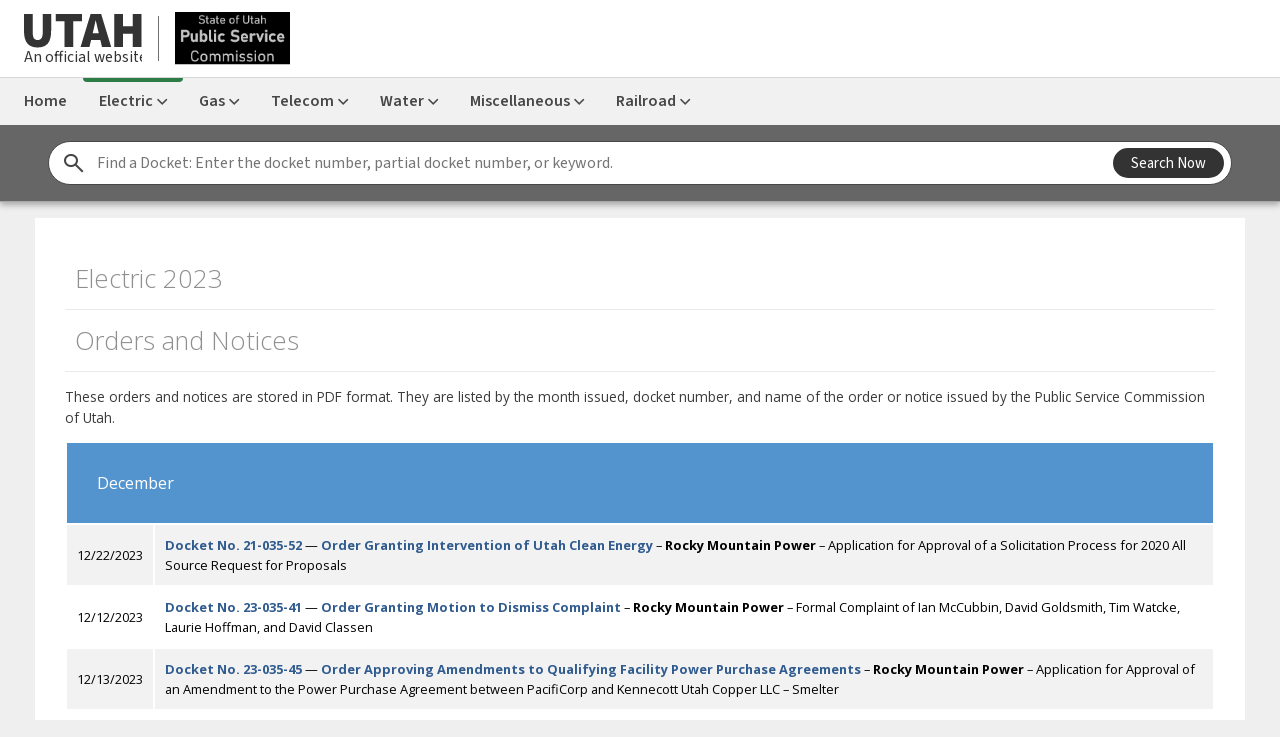

--- FILE ---
content_type: text/html; charset=UTF-8
request_url: https://psc.utah.gov/electric/orders-notices/electric-2023/
body_size: 19699
content:
<!DOCTYPE html>

<html lang="en-US" class="no-js">

<head>
	<meta charset="UTF-8">
	<meta name="viewport" content="width=device-width">
	<meta name="description" content="" />
	<meta name="viewport" content="width=device-width, initial-scale=1, maximum-scale=1, user-scalable=0" />

	<link href="https://psc.utah.gov/wp-content/themes/psc/images/favicon/favicon.ico" rel="shortcut icon">
	<link rel="apple-touch-icon" sizes="180x180" href="https://psc.utah.gov/wp-content/themes/psc/images/favicon/apple-touch-icon.png">
	<link rel="icon" type="image/png" href="https://psc.utah.gov/wp-content/themes/pscimages/favicon/favicon-32x32.png" sizes="32x32">
	<link rel="icon" type="image/png" href="https://psc.utah.gov/wp-content/themes/pscimages/favicon/favicon-16x16.png" sizes="16x16">
	<link rel="manifest" href="https://psc.utah.gov/wp-content/themes/pscimages/favicon/manifest.json">
	<link rel="mask-icon" href="https://psc.utah.gov/wp-content/themes/pscimages/favicon/safari-pinned-tab.svg" color="#5bbad5">
	<meta name="theme-color" content="#1c264a">

	<title>Electric 2023 | Public Service Comission</title>

	<link href='https://fonts.googleapis.com/css?family=Open+Sans:400,300,300italic,400italic,600,600italic,700,700italic,800,800italic' rel='stylesheet' type='text/css'>
	<link rel="stylesheet" href="https://psc.utah.gov/wp-content/themes/psc/style.css?version2.7" />
	<link rel="stylesheet" href="https://psc.utah.gov/wp-content/themes/psc/css/font-awesome.min.css" />

	<meta name='robots' content='max-image-preview:large' />
	<style>img:is([sizes="auto" i], [sizes^="auto," i]) { contain-intrinsic-size: 3000px 1500px }</style>
	<link rel='dns-prefetch' href='//unpkg.com' />
<link rel="alternate" type="application/rss+xml" title="Public Service Comission &raquo; Feed" href="https://psc.utah.gov/feed/" />
<link rel="alternate" type="application/rss+xml" title="Public Service Comission &raquo; Comments Feed" href="https://psc.utah.gov/comments/feed/" />
<link rel='stylesheet' id='wp-block-library-css' href='https://psc.utah.gov/wp-includes/css/dist/block-library/style.min.css' type='text/css' media='all' />
<style id='classic-theme-styles-inline-css' type='text/css'>
/*! This file is auto-generated */
.wp-block-button__link{color:#fff;background-color:#32373c;border-radius:9999px;box-shadow:none;text-decoration:none;padding:calc(.667em + 2px) calc(1.333em + 2px);font-size:1.125em}.wp-block-file__button{background:#32373c;color:#fff;text-decoration:none}
</style>
<style id='global-styles-inline-css' type='text/css'>
:root{--wp--preset--aspect-ratio--square: 1;--wp--preset--aspect-ratio--4-3: 4/3;--wp--preset--aspect-ratio--3-4: 3/4;--wp--preset--aspect-ratio--3-2: 3/2;--wp--preset--aspect-ratio--2-3: 2/3;--wp--preset--aspect-ratio--16-9: 16/9;--wp--preset--aspect-ratio--9-16: 9/16;--wp--preset--color--black: #000000;--wp--preset--color--cyan-bluish-gray: #abb8c3;--wp--preset--color--white: #ffffff;--wp--preset--color--pale-pink: #f78da7;--wp--preset--color--vivid-red: #cf2e2e;--wp--preset--color--luminous-vivid-orange: #ff6900;--wp--preset--color--luminous-vivid-amber: #fcb900;--wp--preset--color--light-green-cyan: #7bdcb5;--wp--preset--color--vivid-green-cyan: #00d084;--wp--preset--color--pale-cyan-blue: #8ed1fc;--wp--preset--color--vivid-cyan-blue: #0693e3;--wp--preset--color--vivid-purple: #9b51e0;--wp--preset--gradient--vivid-cyan-blue-to-vivid-purple: linear-gradient(135deg,rgba(6,147,227,1) 0%,rgb(155,81,224) 100%);--wp--preset--gradient--light-green-cyan-to-vivid-green-cyan: linear-gradient(135deg,rgb(122,220,180) 0%,rgb(0,208,130) 100%);--wp--preset--gradient--luminous-vivid-amber-to-luminous-vivid-orange: linear-gradient(135deg,rgba(252,185,0,1) 0%,rgba(255,105,0,1) 100%);--wp--preset--gradient--luminous-vivid-orange-to-vivid-red: linear-gradient(135deg,rgba(255,105,0,1) 0%,rgb(207,46,46) 100%);--wp--preset--gradient--very-light-gray-to-cyan-bluish-gray: linear-gradient(135deg,rgb(238,238,238) 0%,rgb(169,184,195) 100%);--wp--preset--gradient--cool-to-warm-spectrum: linear-gradient(135deg,rgb(74,234,220) 0%,rgb(151,120,209) 20%,rgb(207,42,186) 40%,rgb(238,44,130) 60%,rgb(251,105,98) 80%,rgb(254,248,76) 100%);--wp--preset--gradient--blush-light-purple: linear-gradient(135deg,rgb(255,206,236) 0%,rgb(152,150,240) 100%);--wp--preset--gradient--blush-bordeaux: linear-gradient(135deg,rgb(254,205,165) 0%,rgb(254,45,45) 50%,rgb(107,0,62) 100%);--wp--preset--gradient--luminous-dusk: linear-gradient(135deg,rgb(255,203,112) 0%,rgb(199,81,192) 50%,rgb(65,88,208) 100%);--wp--preset--gradient--pale-ocean: linear-gradient(135deg,rgb(255,245,203) 0%,rgb(182,227,212) 50%,rgb(51,167,181) 100%);--wp--preset--gradient--electric-grass: linear-gradient(135deg,rgb(202,248,128) 0%,rgb(113,206,126) 100%);--wp--preset--gradient--midnight: linear-gradient(135deg,rgb(2,3,129) 0%,rgb(40,116,252) 100%);--wp--preset--font-size--small: 13px;--wp--preset--font-size--medium: 20px;--wp--preset--font-size--large: 36px;--wp--preset--font-size--x-large: 42px;--wp--preset--spacing--20: 0.44rem;--wp--preset--spacing--30: 0.67rem;--wp--preset--spacing--40: 1rem;--wp--preset--spacing--50: 1.5rem;--wp--preset--spacing--60: 2.25rem;--wp--preset--spacing--70: 3.38rem;--wp--preset--spacing--80: 5.06rem;--wp--preset--shadow--natural: 6px 6px 9px rgba(0, 0, 0, 0.2);--wp--preset--shadow--deep: 12px 12px 50px rgba(0, 0, 0, 0.4);--wp--preset--shadow--sharp: 6px 6px 0px rgba(0, 0, 0, 0.2);--wp--preset--shadow--outlined: 6px 6px 0px -3px rgba(255, 255, 255, 1), 6px 6px rgba(0, 0, 0, 1);--wp--preset--shadow--crisp: 6px 6px 0px rgba(0, 0, 0, 1);}:where(.is-layout-flex){gap: 0.5em;}:where(.is-layout-grid){gap: 0.5em;}body .is-layout-flex{display: flex;}.is-layout-flex{flex-wrap: wrap;align-items: center;}.is-layout-flex > :is(*, div){margin: 0;}body .is-layout-grid{display: grid;}.is-layout-grid > :is(*, div){margin: 0;}:where(.wp-block-columns.is-layout-flex){gap: 2em;}:where(.wp-block-columns.is-layout-grid){gap: 2em;}:where(.wp-block-post-template.is-layout-flex){gap: 1.25em;}:where(.wp-block-post-template.is-layout-grid){gap: 1.25em;}.has-black-color{color: var(--wp--preset--color--black) !important;}.has-cyan-bluish-gray-color{color: var(--wp--preset--color--cyan-bluish-gray) !important;}.has-white-color{color: var(--wp--preset--color--white) !important;}.has-pale-pink-color{color: var(--wp--preset--color--pale-pink) !important;}.has-vivid-red-color{color: var(--wp--preset--color--vivid-red) !important;}.has-luminous-vivid-orange-color{color: var(--wp--preset--color--luminous-vivid-orange) !important;}.has-luminous-vivid-amber-color{color: var(--wp--preset--color--luminous-vivid-amber) !important;}.has-light-green-cyan-color{color: var(--wp--preset--color--light-green-cyan) !important;}.has-vivid-green-cyan-color{color: var(--wp--preset--color--vivid-green-cyan) !important;}.has-pale-cyan-blue-color{color: var(--wp--preset--color--pale-cyan-blue) !important;}.has-vivid-cyan-blue-color{color: var(--wp--preset--color--vivid-cyan-blue) !important;}.has-vivid-purple-color{color: var(--wp--preset--color--vivid-purple) !important;}.has-black-background-color{background-color: var(--wp--preset--color--black) !important;}.has-cyan-bluish-gray-background-color{background-color: var(--wp--preset--color--cyan-bluish-gray) !important;}.has-white-background-color{background-color: var(--wp--preset--color--white) !important;}.has-pale-pink-background-color{background-color: var(--wp--preset--color--pale-pink) !important;}.has-vivid-red-background-color{background-color: var(--wp--preset--color--vivid-red) !important;}.has-luminous-vivid-orange-background-color{background-color: var(--wp--preset--color--luminous-vivid-orange) !important;}.has-luminous-vivid-amber-background-color{background-color: var(--wp--preset--color--luminous-vivid-amber) !important;}.has-light-green-cyan-background-color{background-color: var(--wp--preset--color--light-green-cyan) !important;}.has-vivid-green-cyan-background-color{background-color: var(--wp--preset--color--vivid-green-cyan) !important;}.has-pale-cyan-blue-background-color{background-color: var(--wp--preset--color--pale-cyan-blue) !important;}.has-vivid-cyan-blue-background-color{background-color: var(--wp--preset--color--vivid-cyan-blue) !important;}.has-vivid-purple-background-color{background-color: var(--wp--preset--color--vivid-purple) !important;}.has-black-border-color{border-color: var(--wp--preset--color--black) !important;}.has-cyan-bluish-gray-border-color{border-color: var(--wp--preset--color--cyan-bluish-gray) !important;}.has-white-border-color{border-color: var(--wp--preset--color--white) !important;}.has-pale-pink-border-color{border-color: var(--wp--preset--color--pale-pink) !important;}.has-vivid-red-border-color{border-color: var(--wp--preset--color--vivid-red) !important;}.has-luminous-vivid-orange-border-color{border-color: var(--wp--preset--color--luminous-vivid-orange) !important;}.has-luminous-vivid-amber-border-color{border-color: var(--wp--preset--color--luminous-vivid-amber) !important;}.has-light-green-cyan-border-color{border-color: var(--wp--preset--color--light-green-cyan) !important;}.has-vivid-green-cyan-border-color{border-color: var(--wp--preset--color--vivid-green-cyan) !important;}.has-pale-cyan-blue-border-color{border-color: var(--wp--preset--color--pale-cyan-blue) !important;}.has-vivid-cyan-blue-border-color{border-color: var(--wp--preset--color--vivid-cyan-blue) !important;}.has-vivid-purple-border-color{border-color: var(--wp--preset--color--vivid-purple) !important;}.has-vivid-cyan-blue-to-vivid-purple-gradient-background{background: var(--wp--preset--gradient--vivid-cyan-blue-to-vivid-purple) !important;}.has-light-green-cyan-to-vivid-green-cyan-gradient-background{background: var(--wp--preset--gradient--light-green-cyan-to-vivid-green-cyan) !important;}.has-luminous-vivid-amber-to-luminous-vivid-orange-gradient-background{background: var(--wp--preset--gradient--luminous-vivid-amber-to-luminous-vivid-orange) !important;}.has-luminous-vivid-orange-to-vivid-red-gradient-background{background: var(--wp--preset--gradient--luminous-vivid-orange-to-vivid-red) !important;}.has-very-light-gray-to-cyan-bluish-gray-gradient-background{background: var(--wp--preset--gradient--very-light-gray-to-cyan-bluish-gray) !important;}.has-cool-to-warm-spectrum-gradient-background{background: var(--wp--preset--gradient--cool-to-warm-spectrum) !important;}.has-blush-light-purple-gradient-background{background: var(--wp--preset--gradient--blush-light-purple) !important;}.has-blush-bordeaux-gradient-background{background: var(--wp--preset--gradient--blush-bordeaux) !important;}.has-luminous-dusk-gradient-background{background: var(--wp--preset--gradient--luminous-dusk) !important;}.has-pale-ocean-gradient-background{background: var(--wp--preset--gradient--pale-ocean) !important;}.has-electric-grass-gradient-background{background: var(--wp--preset--gradient--electric-grass) !important;}.has-midnight-gradient-background{background: var(--wp--preset--gradient--midnight) !important;}.has-small-font-size{font-size: var(--wp--preset--font-size--small) !important;}.has-medium-font-size{font-size: var(--wp--preset--font-size--medium) !important;}.has-large-font-size{font-size: var(--wp--preset--font-size--large) !important;}.has-x-large-font-size{font-size: var(--wp--preset--font-size--x-large) !important;}
:where(.wp-block-post-template.is-layout-flex){gap: 1.25em;}:where(.wp-block-post-template.is-layout-grid){gap: 1.25em;}
:where(.wp-block-columns.is-layout-flex){gap: 2em;}:where(.wp-block-columns.is-layout-grid){gap: 2em;}
:root :where(.wp-block-pullquote){font-size: 1.5em;line-height: 1.6;}
</style>
<link rel='stylesheet' id='ds-style-css' href='https://unpkg.com/@utahdts/utah-design-system-header@4/dist/style.css?ver=1.8.0' type='text/css' media='all' />
<script type="text/javascript" id="dtswpoidp_plugin_global_data_script-js-before">
/* <![CDATA[ */
const dtswpoidp = {"openIdUser":null}
/* ]]> */
</script>
<script type="text/javascript" src="https://psc.utah.gov/wp-content/plugins/dts-wordpress-openid-plugin/src/js/globalData.js" id="dtswpoidp_plugin_global_data_script-js"></script>
<link rel="https://api.w.org/" href="https://psc.utah.gov/wp-json/" /><link rel="alternate" title="JSON" type="application/json" href="https://psc.utah.gov/wp-json/wp/v2/pages/114258" /><link rel="canonical" href="https://psc.utah.gov/electric/orders-notices/electric-2023/" />
<link rel='shortlink' href='https://psc.utah.gov/?p=114258' />
<link rel="alternate" title="oEmbed (JSON)" type="application/json+oembed" href="https://psc.utah.gov/wp-json/oembed/1.0/embed?url=https%3A%2F%2Fpsc.utah.gov%2Felectric%2Forders-notices%2Felectric-2023%2F" />
<link rel="alternate" title="oEmbed (XML)" type="text/xml+oembed" href="https://psc.utah.gov/wp-json/oembed/1.0/embed?url=https%3A%2F%2Fpsc.utah.gov%2Felectric%2Forders-notices%2Felectric-2023%2F&#038;format=xml" />
		<style type="text/css" id="wp-custom-css">
			.utah-design-system {
  --primary-color: #333;
  --primary-color-dark: #111;
  --primary-color-light: #dadada;
}

.utah-design-system.skip-link__wrapper {
	z-index: 11000;
}

.utah-design-system .horizontal-menu > ul li button.menu-item--selected[id*="menu-item__button-title__Electric"] + span.menu-chiclet::after {
    background: #2C7D45;
}

.utah-design-system .horizontal-menu > ul li button.menu-item--selected[id*="menu-item__button-title__Gas"] + span.menu-chiclet::after {
    background: #B94D00;
}

.utah-design-system .horizontal-menu > ul li button.menu-item--selected[id*="menu-item__button-title__Telecom"] + span.menu-chiclet::after {
    background: #5900CF;
}

.utah-design-system .horizontal-menu > ul li button.menu-item--selected[id*="menu-item__button-title__Water"] + span.menu-chiclet::after {
    background: #3071AC;
}

.utah-design-system .horizontal-menu > ul li button.menu-item--selected[id*="menu-item__button-title__Misc"] + span.menu-chiclet::after {
    background: #836532;
}

.utah-design-system .horizontal-menu > ul li button.menu-item--selected[id*="menu-item__button-title__Railroad"] + span.menu-chiclet::after {
    background: #B42201;
}


		</style>
			<script type="text/javascript" src='https://www.google.com/recaptcha/api.js'></script>
	<script type="text/javascript" src="https://ajax.googleapis.com/ajax/libs/jquery/2.2.4/jquery.min.js"></script>

</head>



		<body class="wp-singular page-template-default page page-id-114258 page-child parent-pageid-5220 wp-theme-psc" id="">

		
		<header class="width--full" id="header-target">
			<div class="search-form-wrapper utah-design-system">
				<div class="search-input__wrapper">
					<form role="search" autocomplete="off" action="https://psc.utah.gov">
						<span class="utds-icon-before-search search-input__icon-search vcenter" aria-hidden="true"></span>
						<label for="site-search" class="visually-hidden">Find a Docket</label>
						<input id="site-search" name="s" class="search-input" placeholder="Find a Docket: Enter the docket number, partial docket number, or keyword." type="text" value="">
						<div class="search-input__button-wrapper vcenter">
							<button type="submit" class="button button--solid button--primary-color button--small">Search Now</button>
						</div>
					</form>
				</div>
			</div>
					</header>


		<ul id="breadcrumb" class="breadcrumb width--page"><li class="item-home"><a class="bread-link bread-home" href="https://psc.utah.gov" title="Home">Home</a></li><li class="separator separator-home">  &raquo;  </li><li class="item-parent item-parent-1004"><a class="bread-parent bread-parent-1004" href="https://psc.utah.gov/electric/" title="Electric">Electric</a></li><li class="separator separator-1004">  &raquo;  </li><li class="item-parent item-parent-5220"><a class="bread-parent bread-parent-5220" href="https://psc.utah.gov/electric/orders-notices/" title="Electric Orders &amp; Notices">Electric Orders &amp; Notices</a></li><li class="separator separator-5220">  &raquo;  </li><li class="item-current item-114258"><strong title="Electric 2023"> Electric 2023</strong></li></ul>
		<main role="main" id="main-content">

<section id="secondary">
	<section class="width--page contents">



<article>
		<h2>Electric 2023</h2>

<!-- ____________________________________________________________ FILTER: Dockets!
		<div id="filter-docket">
			<p class="info">Filter Dockets on this page:</p>
			<p><label for="docket">Docket #</label><input id="docket" type="text"></p>
		</div>
-->


<style media="screen">
		.pinned.hidden--filter, th.hidden--filter {display: table-row !important;}
		.hidden--filter {display: none !important;}

</style>



<script type="text/javascript">



// FILTER: Search
// EXTEND: Case Sensitivity
$.extend($.expr[":"], {
	"containsIN": function(elem, i, match, array) {
		return (elem.textContent || elem.innerText || "").toLowerCase().indexOf((match[3] || "").toLowerCase()) >= 0;
	}
});




function checkResultsVisibility() {
	// $('div.message').remove();
	console.log('Checking for visibility...');

	var theMessage = "<div class='message'><h3 class='heading--search topspace'>Sorry, No Dockets Found</h3><p>Your entry may be too specific. Try removing a few characters.</p></div>";


	if(!$('article table tr').hasClass('hidden--filter')) {
		// $('div.message').remove();
	} else {
		// $('article').append(theMessage);
	}




	$('.article table tr').each(function() {
	   var orderCode = $(this).find('td:eq(1)');

	   if(orderCode.length > 0) { // Make sure it exists
	     orderCode = orderCode.html().trim();
	     // do stuff
	   }
	});






}




function filterDockets(filterNameVal) {
	console.log('Filter by Name: ' + filterNameVal);

	// If they're not visible, add a 'hidden--filter' class
	$("article table tr").addClass('hidden--filter');
	// $(".searchResult").hide();


	// $('article table tr strong a:containsIN('+filterNameVal+')').parent().parent().parent().removeClass('hidden--filter');
	$('article table tr:containsIN('+filterNameVal+')').closest('tr').removeClass('hidden--filter');


	if (filterNameVal=='') {
		// $(".searchResult").show();
		$("article table tr").removeClass('hidden--filter');
	}
	checkResultsVisibility();

}



/* Look for the article tables on the page. */
$( "#filter-docket input[type='text']" ).keyup(function() {
	$filterval = $( this ).val()
	filterDockets($filterval);

});




$( "#filter-docket input[type='text']" ).focus(function() {
	$('#filter-docket p label').addClass('focused');
});


$( "#filter-docket input[type='text']" ).focusout(function() {
	filterVal = $( "#filter-docket input[type='text']").val();

	if (filterVal==='') {
		$('#filter-docket p label').removeClass('focused');
	}
});
</script>

<style media="screen">
	#filter-docket {height: 30px; position: absolute; top:10px; right: 0; font-size: 12px; }
	#filter-docket p {float: left; margin: 0; padding: 0; position: relative;}
	#filter-docket p.info {font-weight: 700; margin-right: 5px; top:3px;}
	#filter-docket p label {position: absolute; top:3px; left: 10px; transition: all 0.3s;}
	#filter-docket p label.focused {top:-22px;}
	#filter-docket p input {padding:6px;border-radius: 4px; border: 1px solid #dadada;}
</style>



					<h2>Orders and Notices</h2>
<p>These orders and notices are stored in PDF format. They are listed by the month issued, docket number, and name of the order or notice issued by the Public Service Commission of Utah.</p>
<table border="1" width="100%" cellspacing="0" cellpadding="0" align="center">
<tbody>
<tr>
<th colspan="2"><a id="december" name="December"></a>December</th>
</tr>
<tr>
<td>12/22/2023</td>
<td><a href="https://psc.utah.gov/2021/09/01/docket-no-21-035-52/"><b>Docket No. 21-035-52</b></a> &#8212; <a href="https://pscdocs.utah.gov/electric/21docs/2103552/3314372103552ogiuce12-22-2023.pdf"><b> Order Granting Intervention of Utah Clean Energy</b></a> &#8211; <b>Rocky Mountain Power</b> &#8211; Application for Approval of a Solicitation Process for 2020 All Source Request for Proposals</td>
</tr>
<tr>
<td>12/12/2023</td>
<td><a href="https://psc.utah.gov/2023/09/06/docket-no-23-035-41/"><b>Docket No. 23-035-41</b></a> &#8212; <a href="https://pscdocs.utah.gov/electric/23docs/2303541/3312202303541ogmtdc12-12-2023.pdf"><b> Order Granting Motion to Dismiss Complaint</b></a> &#8211; <b>Rocky Mountain Power</b> &#8211; Formal Complaint of Ian McCubbin, David Goldsmith, Tim Watcke, Laurie Hoffman, and David Classen</td>
</tr>
<tr>
<td>12/13/2023</td>
<td><a href="https://psc.utah.gov/2023/09/27/docket-no-23-035-45/"><b>Docket No. 23-035-45</b></a> &#8212; <a href="https://pscdocs.utah.gov/electric/23docs/2303545/3312472303545and2303546oaatqfppa12-13-2023.pdf"><b> Order Approving Amendments to Qualifying Facility Power Purchase Agreements</b></a> &#8211; <b>Rocky Mountain Power</b> &#8211; Application for Approval of an Amendment to the Power Purchase Agreement between PacifiCorp and Kennecott Utah Copper LLC – Smelter</td>
</tr>
<tr>
<td>12/13/2023</td>
<td><a href="https://psc.utah.gov/2023/09/27/docket-no-23-035-46/"><b>Docket No. 23-035-46</b></a> &#8212; <a href="https://pscdocs.utah.gov/electric/23docs/2303545/3312472303545and2303546oaatqfppa12-13-2023.pdf"><b> Order Approving Amendments to Qualifying Facility Power Purchase Agreements</b></a> &#8211; <b>Rocky Mountain Power</b> &#8211; Application for Approval of an Amendment to the Power Purchase Agreement between PacifiCorp and Kennecott Utah Copper LLC – Refinery</td>
</tr>
<tr>
<td>12/13/2023</td>
<td><a href="https://psc.utah.gov/2023/09/29/docket-no-23-035-47/"><b>Docket No. 23-035-47</b></a> &#8212; <a href="https://pscdocs.utah.gov/electric/23docs/2303547/3312492303547oaatqfppa12-13-2023.pdf"><b> Order Approving Amendment to Qualifying Facility Power Purchase Agreement</b></a> &#8211; <b>Rocky Mountain Power</b> &#8211; Application for Approval of an Amendment of a Power Purchase Agreement between PacifiCorp and Tesoro Refining &amp; Marketing Company LLC</td>
</tr>
<tr>
<td>12/21/2023</td>
<td><a href="https://psc.utah.gov/2023/12/20/docket-no-23-035-56/"><b>Docket No. 23-035-56</b></a> &#8212; <a href="https://pscdocs.utah.gov/electric/23docs/2303556/3314052303556nofacp12-21-2023.pdf"><b> Notice of Filing and Comment Period</b></a> &#8211; <b>Rocky Mountain Power</b> &#8211; Application for Approval of its Amendment to Agreement for Electric Service to Additional Customers with City of Blanding, Utah</td>
</tr>
<tr>
<td>12/21/2023</td>
<td><a href="https://psc.utah.gov/2023/12/08/docket-no-23-2508-t01/"><b>Docket No. 23-2508-T01</b></a> &#8212; <a href="https://pscdocs.utah.gov/electric/23docs/232508T01/331401232508T01ogr12-21-2023.pdf"><b> Order Granting Request</b></a> &#8211; <b>Ticaboo Utility Improvement District</b> &#8211; Revisions to Tariff No. 1</td>
</tr>
<tr>
<td>12/14/2023</td>
<td><a href="https://psc.utah.gov/2023/09/08/docket-no-23-r312-01/"><b>Docket No. 23-R312-01</b></a> &#8212; <a href="https://pscdocs.utah.gov/Rules/23R31201/33125623R31201novsc12-14-2023.pdf"><b> Notice of Virtual Scheduling Conference</b></a> &#8211; Investigation into Possible Amendment of Utah Admin. Code R746-312, Electrical Interconnection</td>
</tr>
<tr>
<th colspan="2"><a id="november" name="November"></a>November</th>
</tr>
<tr>
<td>11/21/2023</td>
<td><a href="https://psc.utah.gov/2021/09/01/docket-no-21-035-52/"><b>Docket No. 21-035-52</b></a> &#8212; <a href="https://pscdocs.utah.gov/electric/21docs/2103552/3308912103552otpr11-21-2023.pdf"><b> Order to Preserve Records</b></a> &#8211; <b>Rocky Mountain Power</b> &#8211; Application for Approval of a Solicitation Process for 2020 All Source Request for Proposals</td>
</tr>
<tr>
<td>11/27/2023</td>
<td><a href="https://psc.utah.gov/2023/05/19/docket-no-23-035-23/"><b>Docket No. 23-035-23</b></a> &#8212; <a href="https://pscdocs.utah.gov/electric/23docs/2303523/3309312303523oclhadrmptfr11-27-2023.pdf"><b> Order Canceling Limited Hearing and Directing Rocky Mountain Power to File Report</b></a> &#8211; <b>Rocky Mountain Power</b> &#8211; Formal Complaint of Glenn Mickelson</td>
</tr>
<tr>
<td>11/8/2023</td>
<td><a href="https://psc.utah.gov/2023/06/02/docket-no-23-035-27/"><b>Docket No. 23-035-27</b></a> &#8212; <a href="https://pscdocs.utah.gov/electric/23docs/2303527/3307022303527o11-9-2023.pdf"><b> Order</b></a> &#8211; <b>Rocky Mountain Power</b> &#8211; 2023 Wildland Fire Cost and Compliance Report</td>
</tr>
<tr>
<td>11/3/2023</td>
<td><a href="https://psc.utah.gov/2023/07/03/docket-no-23-035-31/"><b>Docket No. 23-035-31</b></a> &#8212; <a href="https://pscdocs.utah.gov/electric/23docs/2303531/3306062303531nofacp11-3-2023.pdf"><b> Notice of Filing and Comment Period</b></a> &#8211; <b>Rocky Mountain Power</b> &#8211; Semi-Annual Demand-Side Management Forecast Reports</td>
</tr>
<tr>
<td>11/21/2023</td>
<td><a href="https://psc.utah.gov/2023/09/25/docket-no-23-035-44/"><b>Docket No. 23-035-44</b></a> &#8212; <a href="https://pscdocs.utah.gov/electric/23docs/2303544/3308692303544ogmtvso11-21-2023.pdf"><b> Order Granting Motion to Vacate Scheduling Order</b></a> &#8211; <b>Rocky Mountain Power</b> &#8211; 2023 Wildland Fire Protection Plan</td>
</tr>
<tr>
<td>11/13/2023</td>
<td><a href="https://psc.utah.gov/2023/11/08/docket-no-23-035-49/"><b>Docket No. 23-035-49</b></a> &#8212; <a href="https://pscdocs.utah.gov/electric/23docs/2303549/3307152303549nofacp11-13-2023.pdf"><b> Notice of Filing and Comment Period</b></a> &#8211; <b>Rocky Mountain Power</b> &#8211; Request for Approval of its 2024 Strategic Communications and Outreach Action Plan and Budget for Demand Side Management</td>
</tr>
<tr>
<td>11/14/2023</td>
<td><a href="https://psc.utah.gov/2023/11/14/docket-no-23-035-50/"><b>Docket No. 23-035-50</b></a> &#8212; <a href="https://pscdocs.utah.gov/electric/23docs/2303550/3307562303550nofacp11-14-2023.pdf"><b> Notice of Filing and Comment Period</b></a> &#8211; <b>Rocky Mountain Power</b> &#8211; Application for Approval of its Amendment to Agreement for Electric Service to Additional Customers with City of Monroe, Utah</td>
</tr>
<tr>
<td>11/14/2023</td>
<td><a href="https://psc.utah.gov/2023/11/13/docket-no-23-035-51/"><b>Docket No. 23-035-51</b></a> &#8212; <a href="https://pscdocs.utah.gov/electric/23docs/2303551/3307572303551novsc11-14-2023.pdf"><b> Notice of Virtual Scheduling Conference</b></a> &#8211; <b>Rocky Mountain Power</b> &#8211; Application of Kennecott Utah Copper, LLC for an Order Determining the Rates, Terms, and Conditions of Electric Service by Rocky Mountain Power to Kennecott</td>
</tr>
<tr>
<td>11/24/2023</td>
<td><a href="https://psc.utah.gov/2023/11/13/docket-no-23-035-51/"><b>Docket No. 23-035-51</b></a> &#8212; <a href="https://pscdocs.utah.gov/electric/23docs/2303551/3309152303551soanoh11-24-2023.pdf"><b> Scheduling Order and Notice of Hearing</b></a> &#8211; <b>Rocky Mountain Power</b> &#8211; Application of Kennecott Utah Copper, LLC for an Order Determining the Rates, Terms, and Conditions of Electric Service by Rocky Mountain Power to Kennecott</td>
</tr>
<tr>
<td>11/16/2023</td>
<td><a href="https://psc.utah.gov/2023/11/15/docket-no-23-035-52/"><b>Docket No. 23-035-52</b></a> &#8212; <a href="https://pscdocs.utah.gov/electric/23docs/2303552/3307962303552nofacp11-16-2023.pdf"><b> Notice of Filing and Comment Period</b></a> &#8211; <b>Rocky Mountain Power</b> &#8211; Formal Complaint of Andrea Reich-Armbruster</td>
</tr>
<tr>
<td>11/20/2023</td>
<td><a href="https://psc.utah.gov/2023/11/20/docket-no-23-035-53/"><b>Docket No. 23-035-53</b></a> &#8212; <a href="https://pscdocs.utah.gov/electric/23docs/2303553/3308642303553nofacp11-20-2023.pdf"><b> Notice of Filing and Comment Period</b></a> &#8211; <b>Rocky Mountain Power</b> &#8211; Application for Approval of its Amendment to Agreement for Electric Service to Additional Customers with City of Blanding, Utah</td>
</tr>
<tr>
<td>11/29/2023</td>
<td><a href="https://psc.utah.gov/2023/11/28/docket-no-23-035-54/"><b>Docket No. 23-035-54</b></a> &#8212; <a href="https://pscdocs.utah.gov/electric/23docs/2303554/3309822303554nofacp11-29-2023.pdf"><b> Notice of Filing and Comment Period</b></a> &#8211; <b>Rocky Mountain Power</b> &#8211; Application for Approval of its Amendment to Agreement for Electric Service to Additional Customers with City of Monroe, Utah</td>
</tr>
<tr>
<td>11/16/2023</td>
<td><a href="https://psc.utah.gov/2023/11/14/docket-no-23-035-t11/"><b>Docket No. 23-035-T11</b></a> &#8212; <a href="https://pscdocs.utah.gov/electric/23docs/23035T11/33079523035T11nofacp11-16-2023.pdf"><b> Notice of Filing and Comment Period</b></a> &#8211; <b>Rocky Mountain Power</b> &#8211; Proposed Changes to Electric Service Schedule No. 114, Load Management Program</td>
</tr>
<tr>
<td>11/16/2023</td>
<td><a href="https://psc.utah.gov/2023/01/24/docket-no-23-999-01/"><b>Docket No. 23-999-01</b></a> &#8212; <a href="https://pscdocs.utah.gov/misc/23docs/2399901/330801PblcNtcReRMPsUpdtCybrscrty11-16-2023.pdf"><b> Public Notice</b></a> Re: Rocky Mountain Power&#8217;s Update on Cybersecurity &#8211; Miscellaneous Correspondence and Reports Regarding Electric Utility Services; 2023</td>
</tr>
<tr>
<th colspan="2"><a id="october" name="October"></a>October</th>
</tr>
<tr>
<td>10/23/2023</td>
<td><a href="https://psc.utah.gov/2023/03/02/docket-no-23-035-10/"><b>Docket No. 23-035-10</b></a> &#8212; <a href="https://pscdocs.utah.gov/electric/23docs/2303510/3304202303510ogiucare10-23-2023.pdf"><b> Order Granting Intervention of Utah Citizens Advocating Renewable Energy</b></a> &#8211; <b>PacifiCorp</b> &#8211; 2023 Integrated Resource Plan</td>
</tr>
<tr>
<td>10/16/2023</td>
<td><a href="https://psc.utah.gov/2023/03/29/docket-no-23-035-17/"><b>Docket No. 23-035-17</b></a> &#8212; <a href="https://pscdocs.utah.gov/electric/23docs/2303517/3302532303517nofacp10-16-2023.pdf"><b> Notice of Filing and Comment Period</b></a> &#8211; <b>Rocky Mountain Power</b> &#8211; 2022 Annual Report of the Blue Sky Program</td>
</tr>
<tr>
<td>10/4/2023</td>
<td><a href="https://psc.utah.gov/2023/06/02/docket-no-23-035-27/"><b>Docket No. 23-035-27</b></a> &#8212; <a href="https://pscdocs.utah.gov/electric/23docs/2303527/3301342303527ogmfwtar10-4-2023.pdf"><b> Order Granting Motion for Witness to Appear Remotely</b></a> &#8211; <b>Rocky Mountain Power</b> &#8211; 2023 Wildland Fire Cost and Compliance Report</td>
</tr>
<tr>
<td>10/3/2023</td>
<td><a href="https://psc.utah.gov/2023/07/07/docket-no-23-035-33/"><b>Docket No. 23-035-33</b></a> &#8212; <a href="https://pscdocs.utah.gov/electric/23docs/2303533/3301282303533odc10-3-2023.pdf"><b> Order Dismissing Complaint</b></a> &#8211; <b>Rocky Mountain Power</b> &#8211; Formal Complaint of Douglas F. and Colleen C. Higham</td>
</tr>
<tr>
<td>10/5/2023</td>
<td><a href="https://psc.utah.gov/2023/08/21/docket-no-23-035-40/"><b>Docket No. 23-035-40</b></a> &#8212; <a href="https://pscdocs.utah.gov/electric/23docs/2303540/3301492303540ogiuae10-5-2023.pdf"><b> Order Granting Intervention of the Utah Association of Energy Users</b></a> &#8211; <b>Rocky Mountain Power</b> &#8211; Application for a Deferred Accounting Order Regarding Insurance Costs</td>
</tr>
<tr>
<td>10/5/2023</td>
<td><a href="https://psc.utah.gov/2023/09/25/docket-no-23-035-44/"><b>Docket No. 23-035-44</b></a> &#8212; <a href="https://pscdocs.utah.gov/electric/23docs/2303544/3301502303544so10-5-2023.pdf"><b> Scheduling Order</b></a> &#8211; <b>Rocky Mountain Power</b> &#8211; 2023 Wildland Fire Protection Plan</td>
</tr>
<tr>
<td>10/12/2023</td>
<td><a href="https://psc.utah.gov/2023/09/27/docket-no-23-035-45/"><b>Docket No. 23-035-45</b></a> &#8212; <a href="https://pscdocs.utah.gov/electric/23docs/2303545/3302092303545and2303546soanovh10-12-2023.pdf"><b> Scheduling Order and Notice of Virtual Hearing</b></a> &#8211; <b>Rocky Mountain Power</b> &#8211; Application for Approval of an Amendment to the Power Purchase Agreement between PacifiCorp and Kennecott Utah Copper LLC – Smelter</td>
</tr>
<tr>
<td>10/12/2023</td>
<td><a href="https://psc.utah.gov/2023/09/27/docket-no-23-035-46/"><b>Docket No. 23-035-46</b></a> &#8212; <a href="https://pscdocs.utah.gov/electric/23docs/2303545/3302092303545and2303546soanovh10-12-2023.pdf"><b> Scheduling Order and Notice of Virtual Hearing</b></a> &#8211; <b>Rocky Mountain Power</b> &#8211; Application for Approval of an Amendment to the Power Purchase Agreement between PacifiCorp and Kennecott Utah Copper LLC – Refinery</td>
</tr>
<tr>
<td>10/12/2023</td>
<td><a href="https://psc.utah.gov/2023/09/29/docket-no-23-035-47/"><b>Docket No. 23-035-47</b></a> &#8212; <a href="https://pscdocs.utah.gov/electric/23docs/2303547/3302152303547soanovh10-12-2023.pdf"><b> Scheduling Order and Notice of Virtual Hearing</b></a> &#8211; <b>Rocky Mountain Power</b> &#8211; Application for Approval of an Amendment of a Power Purchase Agreement between PacifiCorp and Tesoro Refining &amp; Marketing Company LLC</td>
</tr>
<tr>
<td>10/16/2023</td>
<td><a href="https://psc.utah.gov/2023/10/13/docket-no-23-035-48/"><b>Docket No. 23-035-48</b></a> &#8212; <a href="https://pscdocs.utah.gov/electric/23docs/2303548/3302592303548nofacp10-16-2023.pdf"><b> Notice of Filing and Comment Period</b></a> &#8211; <b>Rocky Mountain Power</b> &#8211; Formal Complaint of Kevin House</td>
</tr>
<tr>
<td>10/17/2023</td>
<td><a href="https://psc.utah.gov/2023/10/12/docket-no-23-035-t10/"><b>Docket No. 23-035-T10</b></a> &#8212; <a href="https://pscdocs.utah.gov/electric/23docs/23035T10/33026923035T10nofacp10-17-2023.pdf"><b> Notice of Filing and Comment Period</b></a> &#8211; <b>Rocky Mountain Power</b> &#8211; Proposed Changes to Electric Service Schedule No. 140, Non-Residential Energy Efficiency Program</td>
</tr>
<tr>
<th colspan="2"><a id="september" name="September"></a>September</th>
</tr>
<tr>
<td>9/8/2023</td>
<td><a href="https://psc.utah.gov/2017/06/23/docket-no-17-035-40/"><b>Docket No. 17-035-40</b></a> &#8212; <a href="https://pscdocs.utah.gov/electric/17docs/1703540/3297271703540o9-8-2023.pdf"><b> Order</b></a> &#8211; <b>Rocky Mountain Power</b> &#8211; Application for Approval of a Significant Energy Resource Decision and Voluntary Request for Approval of Resource Decision</td>
</tr>
<tr>
<td>9/1/2023</td>
<td><a href="https://psc.utah.gov/2019/02/01/docket-no-19-999-01/"><b>Docket No. 19-999-01</b></a> &#8212; <a href="https://pscdocs.utah.gov/misc/19docs/1999901/3295101999901notc9-1-2023.pdf"><b> Notice of Technical Conference</b></a> &#8211; Miscellaneous Correspondence and Reports Regarding Electric Utility Services; 2019</td>
</tr>
<tr>
<td>9/29/2023</td>
<td><a href="https://psc.utah.gov/2023/05/19/docket-no-23-035-23/"><b>Docket No. 23-035-23</b></a> &#8212; <a href="https://pscdocs.utah.gov/electric/23docs/2303523/3300842303523osodcanolh9-29-2023.pdf"><b> Order Suspending Order Dismissing Complaint and Notice of Limited Hearing</b></a> &#8211; <b>Rocky Mountain Power</b> &#8211; Formal Complaint of Glenn Mickelson</td>
</tr>
<tr>
<td>9/20/2023</td>
<td><a href="https://psc.utah.gov/2023/06/02/docket-no-23-035-27/"><b>Docket No. 23-035-27</b></a> &#8212; <a href="https://pscdocs.utah.gov/electric/23docs/2303527/3299002303527ogmfltfsc9-20-2023.pdf"><b> Order Granting Motion for Leave to File Supplemental Comments</b></a> &#8211; <b>Rocky Mountain Power</b> &#8211; 2023 Wildland Fire Cost and Compliance Report</td>
</tr>
<tr>
<td>9/21/2023</td>
<td><a href="https://psc.utah.gov/2023/06/02/docket-no-23-035-27/"><b>Docket No. 23-035-27</b></a> &#8212; <a href="https://pscdocs.utah.gov/electric/23docs/2303527/3299242303527rfc9-21-2023.pdf"><b> Request for Comments</b></a> &#8211; <b>Rocky Mountain Power</b> &#8211; 2023 Wildland Fire Cost and Compliance Report</td>
</tr>
<tr>
<td>9/29/2023</td>
<td><a href="https://psc.utah.gov/2023/06/02/docket-no-23-035-27/"><b>Docket No. 23-035-27</b></a> &#8212; <a href="https://pscdocs.utah.gov/electric/23docs/2303527/3300912303527anoh9-29-2023.pdf"><b> Amended Notice of Hearing</b></a> &#8211; <b>Rocky Mountain Power</b> &#8211; 2023 Wildland Fire Cost and Compliance Report</td>
</tr>
<tr>
<td>9/15/2023</td>
<td><a href="https://psc.utah.gov/2023/06/21/docket-no-23-035-30/"><b>Docket No. 23-035-30</b></a> &#8212; <a href="https://pscdocs.utah.gov/electric/23docs/2303530/3298372303530n9-15-2023.pdf"><b> Notice</b></a> &#8211; <b>Rocky Mountain Power</b> &#8211; Application for a Deferred Accounting Order Regarding Wildfire Claims</td>
</tr>
<tr>
<td>9/13/2023</td>
<td><a href="https://psc.utah.gov/2023/08/21/docket-no-23-035-40/"><b>Docket No. 23-035-40</b></a> &#8212; <a href="https://pscdocs.utah.gov/electric/23docs/2303540/3298082303540soanoh9-13-2023.pdf"><b> Scheduling Order and Notice of Hearing</b></a> &#8211; <b>Rocky Mountain Power</b> &#8211; Application for a Deferred Accounting Order Regarding Insurance Costs</td>
</tr>
<tr>
<td>9/13/2023</td>
<td><a href="https://psc.utah.gov/2023/08/21/docket-no-23-035-40/"><b>Docket No. 23-035-40</b></a> &#8212; <a href="https://pscdocs.utah.gov/electric/23docs/2303540/3298112303540esoanoh9-13-2023.pdf"><b> Erratum Scheduling Order and Notice of Hearing</b></a> &#8211; <b>Rocky Mountain Power</b> &#8211; Application for a Deferred Accounting Order Regarding Insurance Costs</td>
</tr>
<tr>
<td>9/8/2023</td>
<td><a href="https://psc.utah.gov/2023/09/06/docket-no-23-035-41/"><b>Docket No. 23-035-41</b></a> &#8212; <a href="https://pscdocs.utah.gov/electric/23docs/2303541/3297232303541nofacp9-8-2023.pdf"><b> Notice of Filing and Comment Period</b></a> &#8211; <b>Rocky Mountain Power</b> &#8211; Formal Complaint of Ian McCubbin, David Goldsmith, Tim Watcke, Laurie Hoffman, and David Classen</td>
</tr>
<tr>
<td>9/7/2023</td>
<td><a href="https://psc.utah.gov/2023/09/06/docket-no-23-035-42/"><b>Docket No. 23-035-42</b></a> &#8212; <a href="https://pscdocs.utah.gov/electric/23docs/2303542/3296792303542nofacp9-7-2023.pdf"><b> Notice of Filing and Comment Period</b></a> &#8211; <b>Rocky Mountain Power</b> &#8211; Application for Approval of its Amendment to Agreement for Electric Service to Additional Customers with City of Blanding, Utah</td>
</tr>
<tr>
<td>9/7/2023</td>
<td><a href="https://psc.utah.gov/2023/09/06/docket-no-23-035-43/"><b>Docket No. 23-035-43</b></a> &#8212; <a href="https://pscdocs.utah.gov/electric/23docs/2303543/3296802303543nofacp9-7-2023.pdf"><b> Notice of Filing and Comment Period</b></a> &#8211; <b>Rocky Mountain Power</b> &#8211; Application for Approval of its Amendment to Agreement for Electric Service to Additional Customers with City of Blanding, Utah</td>
</tr>
<tr>
<td>9/26/2023</td>
<td><a href="https://psc.utah.gov/2023/09/25/docket-no-23-035-44/"><b>Docket No. 23-035-44</b></a> &#8212; <a href="https://pscdocs.utah.gov/electric/23docs/2303544/3299892303544nofavsc9-26-2023.pdf"><b> Notices of Filing and Virtual Scheduling Conference</b></a> &#8211; <b>Rocky Mountain Power</b> &#8211; 2023 Wildland Fire Protection Plan</td>
</tr>
<tr>
<td>9/28/2023</td>
<td><a href="https://psc.utah.gov/2023/09/27/docket-no-23-035-45/"><b>Docket No. 23-035-45</b></a> &#8212; <a href="https://pscdocs.utah.gov/electric/23docs/2303545/3300752303545and2303546novcsc9-28-2023.pdf"><b> Notice of Virtual Consolidated Scheduling Conference</b></a> &#8211; <b>Rocky Mountain Power</b> &#8211; Application for Approval of an Amendment to the Power Purchase Agreement between PacifiCorp and Kennecott Utah Copper LLC – Smelter</td>
</tr>
<tr>
<td>9/28/2023</td>
<td><a href="https://psc.utah.gov/2023/09/27/docket-no-23-035-46/"><b>Docket No. 23-035-46</b></a> &#8212; <a href="https://pscdocs.utah.gov/electric/23docs/2303545/3300752303545and2303546novcsc9-28-2023.pdf"><b> Notice of Virtual Consolidated Scheduling Conference</b></a> &#8211; <b>Rocky Mountain Power</b> &#8211; Application for Approval of an Amendment to the Power Purchase Agreement between PacifiCorp and Kennecott Utah Copper LLC – Refinery</td>
</tr>
<tr>
<td>9/29/2023</td>
<td><a href="https://psc.utah.gov/2023/09/29/docket-no-23-035-47/"><b>Docket No. 23-035-47</b></a> &#8212; <a href="https://pscdocs.utah.gov/electric/23docs/2303547/3300882303547novsc9-29-2023.pdf"><b> Notice of Virtual Scheduling Conference</b></a> &#8211; <b>Rocky Mountain Power</b> &#8211; Application for Approval of an Amendment of a Power Purchase Agreement between PacifiCorp and Tesoro Refining &amp; Marketing Company LLC</td>
</tr>
<tr>
<td>9/8/2023</td>
<td><a href="https://psc.utah.gov/2023/09/08/docket-no-23-r312-01/"><b>Docket No. 23-R312-01</b></a> &#8212; <a href="https://pscdocs.utah.gov/Rules/23R31201/32973023R31201narfc9-8-2023.pdf"><b> Notice and Request for Comments</b></a> &#8211; Investigation into Possible Amendment of Utah Admin. Code R746-312, Electrical Interconnection</td>
</tr>
<tr>
<th colspan="2"><a id="august" name="August"></a>August</th>
</tr>
<tr>
<td>8/4/2023</td>
<td><a href="https://psc.utah.gov/2022/06/09/docket-no-22-506-03/"><b>Docket No. 22-506-03</b></a> &#8212; <a href="https://pscdocs.utah.gov/electric/22docs/2250603/3290542250603erao8-4-2023.pdf"><b> Erratum Report and Order</b></a> &#8211; <b>Deseret Generation and Transmission Co-Operative</b> &#8211; Application for a Certificate of Public Convenience and Necessity Authorizing the Acquisition of Electric Utility Plant and Equipment</td>
</tr>
<tr>
<td>8/18/2023</td>
<td><a href="https://psc.utah.gov/2023/02/15/docket-no-23-035-06/"><b>Docket No. 23-035-06</b></a> &#8212; <a href="https://pscdocs.utah.gov/electric/23docs/2303506/3291952303506nofacp8-18-2023.pdf"><b> Notice of Filing and Comment Period</b></a> &#8211; <b>PacifiCorp</b> &#8211; Semi-Annual Hedging Report</td>
</tr>
<tr>
<td>8/31/2023</td>
<td><a href="https://psc.utah.gov/2023/03/16/docket-no-23-035-15/"><b>Docket No. 23-035-15</b></a> &#8212; <a href="https://pscdocs.utah.gov/electric/23docs/2303515/3294572303515osfr8-31-2023.pdf"><b> Order Setting Final Rates</b></a> &#8211; <b>Rocky Mountain Power</b> &#8211; Application for Authority to Revise Tariff Schedule 98, Renewable Energy Credits Balancing Account</td>
</tr>
<tr>
<td>8/17/2023</td>
<td><a href="https://psc.utah.gov/2023/05/19/docket-no-23-035-23/"><b>Docket No. 23-035-23</b></a> &#8212; <a href="https://pscdocs.utah.gov/electric/23docs/2303523/3291822303523odc8-17-2023.pdf"><b> Order Dismissing Complaint</b></a> &#8211; <b>Rocky Mountain Power</b> &#8211; Formal Complaint of Glenn Mickelson</td>
</tr>
<tr>
<td>8/3/2023</td>
<td><a href="https://psc.utah.gov/2023/06/21/docket-no-23-035-30/"><b>Docket No. 23-035-30</b></a> &#8212; <a href="https://pscdocs.utah.gov/electric/23docs/2303530/3290372303530ogiuae8-3-2023.pdf"><b> Order Granting Intervention of the Utah Association of Energy Users</b></a> &#8211; <b>Rocky Mountain Power</b> &#8211; Application for a Deferred Accounting Order Regarding Wildfire Claims</td>
</tr>
<tr>
<td>8/7/2023</td>
<td><a href="https://psc.utah.gov/2023/07/25/docket-no-23-035-34/"><b>Docket No. 23-035-34</b></a> &#8212; <a href="https://pscdocs.utah.gov/electric/23docs/2303534/3290672303534nrdtfar8-7-2023.pdf"><b> Notice Regarding Deadline to File a Response</b></a> &#8211; <b>Rocky Mountain Power</b> &#8211; Request for a Technical Conference</td>
</tr>
<tr>
<td>8/10/2023</td>
<td><a href="https://psc.utah.gov/2023/07/25/docket-no-23-035-34/"><b>Docket No. 23-035-34</b></a> &#8212; <a href="https://pscdocs.utah.gov/electric/23docs/2303534/3291072303534anoctc8-10-2023.pdf"><b> Amended Notice of Closed Technical Conference</b></a> &#8211; <b>Rocky Mountain Power</b> &#8211; Request for a Technical Conference</td>
</tr>
<tr>
<td>8/25/2023</td>
<td><a href="https://psc.utah.gov/2023/07/25/docket-no-23-035-34/"><b>Docket No. 23-035-34</b></a> &#8212; <a href="https://pscdocs.utah.gov/electric/23docs/2303534/3293472303534ogiuae8-25-2023.pdf"><b> Order Granting Intervention of the Utah Association of Energy Users</b></a> &#8211; <b>Rocky Mountain Power</b> &#8211; Request for a Technical Conference</td>
</tr>
<tr>
<td>8/14/2023</td>
<td><a href="https://psc.utah.gov/2023/08/10/docket-no-23-035-37/"><b>Docket No. 23-035-37</b></a> &#8212; <a href="https://pscdocs.utah.gov/electric/23docs/2303537/3291352303537nofacp8-14-2023.pdf"><b> Notice of Filing and Comment Period</b></a> &#8211; <b>Rocky Mountain Power</b> &#8211; Application for Approval of its Amendment to Agreement for Electric Service to Additional Customers with City of Oak City, Utah</td>
</tr>
<tr>
<td>8/14/2023</td>
<td><a href="https://psc.utah.gov/2023/08/10/docket-no-23-035-38/"><b>Docket No. 23-035-38</b></a> &#8212; <a href="https://pscdocs.utah.gov/electric/23docs/2303538/3291362303538nofacp8-14-2023.pdf"><b> Notice of Filing and Comment Period</b></a> &#8211; <b>Rocky Mountain Power</b> &#8211; Application for Approval of its Amendment to Agreement for Electric Service to Additional Customers with City of Oak City, Utah</td>
</tr>
<tr>
<td>8/14/2023</td>
<td><a href="https://psc.utah.gov/2023/08/10/docket-no-23-035-39/"><b>Docket No. 23-035-39</b></a> &#8212; <a href="https://pscdocs.utah.gov/electric/23docs/2303539/3291372303539nofacp8-14-2023.pdf"><b> Notice of Filing and Comment Period</b></a> &#8211; <b>Rocky Mountain Power</b> &#8211; Application for Approval of its Amendment to Agreement for Electric Service to Additional Customers with City of Oak City, Utah</td>
</tr>
<tr>
<td>8/24/2023</td>
<td><a href="https://psc.utah.gov/2023/08/21/docket-no-23-035-40/"><b>Docket No. 23-035-40</b></a> &#8212; <a href="https://pscdocs.utah.gov/electric/23docs/2303540/3293382303540novsc8-24-2023.pdf"><b> Notice of Virtual Scheduling Conference</b></a> &#8211; <b>Rocky Mountain Power</b> &#8211; Application for a Deferred Accounting Order Regarding Insurance Costs</td>
</tr>
<tr>
<td>8/18/2023</td>
<td><a href="https://psc.utah.gov/2023/08/17/docket-no-23-035-t08/"><b>Docket No. 23-035-T08</b></a> &#8212; <a href="https://pscdocs.utah.gov/electric/23docs/23035T08/32920023035T08nofacp8-18-2023.pdf"><b> Notice of Filing and Comment Period</b></a> &#8211; <b>Rocky Mountain Power</b> &#8211; Proposed Tariff Changes to Electric Service Regulation No. 12, Line Extensions</td>
</tr>
<tr>
<td>8/25/2023</td>
<td><a href="https://psc.utah.gov/2023/08/23/docket-no-23-035-t09/"><b>Docket No. 23-035-T09</b></a> &#8212; <a href="https://pscdocs.utah.gov/electric/23docs/23035T09/32935023035T09nofacp8-25-2023.pdf"><b> Notice of Filing and Comment Period</b></a> &#8211; <b>Rocky Mountain Power</b> &#8211; Proposed Tariff Changes to Electric Service Schedule Nos. 7, Security Area Lighting and 11, Street Lighting — Company-Owned System</td>
</tr>
<tr>
<td>8/11/2023</td>
<td><a href="https://psc.utah.gov/2023/03/17/docket-no-23-999-09/"><b>Docket No. 23-999-09</b></a> &#8212; <a href="https://pscdocs.utah.gov/misc/23docs/2399909/3291312399909noitfpr8-11-2023.pdf"><b> Notice of Intention to File Proposed Rule</b></a> &#8211; Proposed Rulemaking Regarding Utah Code Title 54, Chapter 25, Electrical Power Delivery Quality Act</td>
</tr>
<tr>
<th colspan="2"><a id="july" name="July"></a>July</th>
</tr>
<tr>
<td>7/11/2023</td>
<td><a href="https://psc.utah.gov/2016/06/23/docket-no-16-035-27/"><b>Docket No. 16-035-27</b></a> &#8212; <a href="https://pscdocs.utah.gov/electric/16docs/1603527/3287621603527nofacp7-11-2023.pdf"><b> Notice of Filing and Comment Period</b></a> &#8211; <b>Rocky Mountain Power</b> &#8211; Application for Approval of a Renewable Energy Services Contract between Rocky Mountain Power and Facebook, Inc. Pursuant to Tariff Electric Service Schedule 34</td>
</tr>
<tr>
<td>7/28/2023</td>
<td><a href="https://psc.utah.gov/2021/03/17/docket-no-21-035-16/"><b>Docket No. 21-035-16</b></a> &#8212; <a href="https://pscdocs.utah.gov/electric/21docs/2103516/3289802103516nofacp7-28-2023.pdf"><b> Notice of Filing and Comment Period</b></a> &#8211; <b>Rocky Mountain Power</b> &#8211; Collaborative Stakeholder Process for Grid Modernization and Rate Design</td>
</tr>
<tr>
<td>7/10/2023</td>
<td><a href="https://psc.utah.gov/2022/07/20/docket-no-22-035-39/"><b>Docket No. 22-035-39</b></a> &#8212; <a href="https://pscdocs.utah.gov/electric/22docs/2203539/3287552203539nofcparrmpsc7-10-2023.pdf"><b> Notice of Filing, Comment Period, and Request Rocky Mountain Power Submit Comments</b></a> &#8211; <b>Rocky Mountain Power</b> &#8211; Low Income Lifeline Program Reports 2022</td>
</tr>
<tr>
<td>7/6/2023</td>
<td><a href="https://psc.utah.gov/2023/03/02/docket-no-23-035-10/"><b>Docket No. 23-035-10</b></a> &#8212; <a href="https://pscdocs.utah.gov/electric/23docs/2303510/3287212303510ogifec7-6-2023.pdf"><b> Order Granting Intervention of Fervo Energy Company</b></a> &#8211; <b>PacifiCorp</b> &#8211; 2023 Integrated Resource Plan</td>
</tr>
<tr>
<td>7/27/2023</td>
<td><a href="https://psc.utah.gov/2023/04/12/docket-no-23-035-20/"><b>Docket No. 23-035-20</b></a> &#8212; <a href="https://pscdocs.utah.gov/electric/23docs/2303520/3289592303520oaeot2020p7-27-2023.pdf"><b> Order Approving Extension of the 2020 Protocol</b></a> &#8211; <b>Rocky Mountain Power</b> &#8211; Application for an Extension to the 2020 Inter-Jurisdictional Cost Allocation Agreement</td>
</tr>
<tr>
<td>7/12/2023</td>
<td><a href="https://psc.utah.gov/2023/06/02/docket-no-23-035-27/"><b>Docket No. 23-035-27</b></a> &#8212; <a href="https://pscdocs.utah.gov/electric/23docs/2303527/3287672303527soanoh7-12-2023.pdf"><b> Scheduling Order and Notice of Hearing</b></a> &#8211; <b>Rocky Mountain Power</b> &#8211; 2023 Wildland Fire Cost and Compliance Report</td>
</tr>
<tr>
<td>7/17/2023</td>
<td><a href="https://psc.utah.gov/2023/06/21/docket-no-23-035-30/"><b>Docket No. 23-035-30</b></a> &#8212; <a href="https://pscdocs.utah.gov/electric/23docs/2303530/3288222303530so7-17-2023.pdf"><b> Scheduling Order</b></a> &#8211; <b>Rocky Mountain Power</b> &#8211; Application for a Deferred Accounting Order Regarding Wildfire Claims</td>
</tr>
<tr>
<td>7/6/2023</td>
<td><a href="https://psc.utah.gov/2023/07/03/docket-no-23-035-31/"><b>Docket No. 23-035-31</b></a> &#8212; <a href="https://pscdocs.utah.gov/electric/23docs/2303531/3287222303531nofacp7-6-2023.pdf"><b> Notice of Filing and Comment Period</b></a> &#8211; <b>Rocky Mountain Power</b> &#8211; Semi-Annual Demand-Side Management Forecast Reports</td>
</tr>
<tr>
<td>7/6/2023</td>
<td><a href="https://psc.utah.gov/2023/06/30/docket-no-23-035-32/"><b>Docket No. 23-035-32</b></a> &#8212; <a href="https://pscdocs.utah.gov/electric/23docs/2303532/3287242303532nofacp7-6-2023.pdf"><b> Notice of Filing and Comment Period</b></a> &#8211; <b>Rocky Mountain Power</b> &#8211; 2023 Net Metering and Interconnection Report</td>
</tr>
<tr>
<td>7/13/2023</td>
<td><a href="https://psc.utah.gov/2023/07/07/docket-no-23-035-33/"><b>Docket No. 23-035-33</b></a> &#8212; <a href="https://pscdocs.utah.gov/electric/23docs/2303533/3287902303533nofacp7-13-2023.pdf"><b> Notice of Filing and Comment Period</b></a> &#8211; <b>Rocky Mountain Power</b> &#8211; Formal Complaint of Douglas F. and Colleen C. Higham</td>
</tr>
<tr>
<td>7/26/2023</td>
<td><a href="https://psc.utah.gov/2023/07/25/docket-no-23-035-34/"><b>Docket No. 23-035-34</b></a> &#8212; <a href="https://pscdocs.utah.gov/electric/23docs/2303534/3289482303534noctc7-26-2023.pdf"><b> Notice of Closed Technical Conference</b></a> &#8211; <b>Rocky Mountain Power</b> &#8211; Request for a Technical Conference</td>
</tr>
<tr>
<td>7/12/2023</td>
<td><a href="https://psc.utah.gov/2023/05/30/docket-no-23-506-01/"><b>Docket No. 23-506-01</b></a> &#8212; <a href="https://pscdocs.utah.gov/electric/23docs/2350601/3287802350601o7-12-2023.pdf"><b> Order</b></a> &#8211; <b>Deseret Generation and Transmission Co-Operative</b> &#8211; Application for a Certificate of Public Convenience and Necessity Authorizing the Acquisition of Electric Utility Plant and Equipment</td>
</tr>
<tr>
<th colspan="2"><a id="june" name="June"></a>June</th>
</tr>
<tr>
<td>6/26/2023</td>
<td><a href="https://psc.utah.gov/2017/06/23/docket-no-17-035-40/"><b>Docket No. 17-035-40</b></a> &#8212; <a href="https://pscdocs.utah.gov/electric/17docs/1703540/3285791703540anofacp6-26-2023.pdf"><b> Amended Notice of Filing and Comment Period</b></a> &#8211; <b>Rocky Mountain Power</b> &#8211; Application for Approval of a Significant Energy Resource Decision and Voluntary Request for Approval of Resource Decision</td>
</tr>
<tr>
<td>6/2/2023</td>
<td><a href="https://psc.utah.gov/2023/05/31/docket-no-23-022-02/"><b>Docket No. 23-022-02</b></a> &#8212; <a href="https://pscdocs.utah.gov/electric/23docs/2350602/3282402350602,2302202,2306602,2302801,2303001,and2303101nofacp6-2-2023.pdf"><b> Notice of Filing and Comment Period</b></a> &#8211; <b>Bridger Valley Electric Association</b> &#8211; Application for Authority to Issue Securities Related to Acquisition of Bonanza Recip 1</td>
</tr>
<tr>
<td>6/29/2023</td>
<td><a href="https://psc.utah.gov/2023/05/31/docket-no-23-022-02/"><b>Docket No. 23-022-02</b></a> &#8212; <a href="https://pscdocs.utah.gov/electric/23docs/2350602/3286092350602,2302202,2306602,2302801,2303001,and2303101o6-29-2023.pdf"><b> Order</b></a> &#8211; <b>Bridger Valley Electric Association</b> &#8211; Application for Authority to Issue Securities Related to Acquisition of Bonanza Recip 1</td>
</tr>
<tr>
<td>6/2/2023</td>
<td><a href="https://psc.utah.gov/2023/05/31/docket-no-23-028-01/"><b>Docket No. 23-028-01</b></a> &#8212; <a href="https://pscdocs.utah.gov/electric/23docs/2350602/3282402350602,2302202,2306602,2302801,2303001,and2303101nofacp6-2-2023.pdf"><b> Notice of Filing and Comment Period</b></a> &#8211; <b>Garkane Energy Cooperative, Inc.</b> &#8211; Application for Authority to Issue Securities Related to Acquisition of Bonanza Recip 1</td>
</tr>
<tr>
<td>6/29/2023</td>
<td><a href="https://psc.utah.gov/2023/05/31/docket-no-23-028-01/"><b>Docket No. 23-028-01</b></a> &#8212; <a href="https://pscdocs.utah.gov/electric/23docs/2350602/3286092350602,2302202,2306602,2302801,2303001,and2303101o6-29-2023.pdf"><b> Order</b></a> &#8211; <b>Garkane Energy Cooperative, Inc.</b> &#8211; Application for Authority to Issue Securities Related to Acquisition of Bonanza Recip 1</td>
</tr>
<tr>
<td>6/2/2023</td>
<td><a href="https://psc.utah.gov/2023/05/31/docket-no-23-030-01/"><b>Docket No. 23-030-01</b></a> &#8212; <a href="https://pscdocs.utah.gov/electric/23docs/2350602/3282402350602,2302202,2306602,2302801,2303001,and2303101nofacp6-2-2023.pdf"><b> Notice of Filing and Comment Period</b></a> &#8211; <b>Moon Lake Electric Association, Inc.</b> &#8211; Application for Authority to Issue Securities Related to Acquisition of Bonanza Recip 1</td>
</tr>
<tr>
<td>6/29/2023</td>
<td><a href="https://psc.utah.gov/2023/05/31/docket-no-23-030-01/"><b>Docket No. 23-030-01</b></a> &#8212; <a href="https://pscdocs.utah.gov/electric/23docs/2350602/3286092350602,2302202,2306602,2302801,2303001,and2303101o6-29-2023.pdf"><b> Order</b></a> &#8211; <b>Moon Lake Electric Association, Inc.</b> &#8211; Application for Authority to Issue Securities Related to Acquisition of Bonanza Recip 1</td>
</tr>
<tr>
<td>6/2/2023</td>
<td><a href="https://psc.utah.gov/2023/05/31/docket-no-23-031-01/"><b>Docket No. 23-031-01</b></a> &#8212; <a href="https://pscdocs.utah.gov/electric/23docs/2350602/3282402350602,2302202,2306602,2302801,2303001,and2303101nofacp6-2-2023.pdf"><b> Notice of Filing and Comment Period</b></a> &#8211; <b>Mt. Wheeler Power, Inc.</b> &#8211; Application for Authority to Issue Securities Related to Acquisition of Bonanza Recip 1</td>
</tr>
<tr>
<td>6/29/2023</td>
<td><a href="https://psc.utah.gov/2023/05/31/docket-no-23-031-01/"><b>Docket No. 23-031-01</b></a> &#8212; <a href="https://pscdocs.utah.gov/electric/23docs/2350602/3286092350602,2302202,2306602,2302801,2303001,and2303101o6-29-2023.pdf"><b> Order</b></a> &#8211; <b>Mt. Wheeler Power, Inc.</b> &#8211; Application for Authority to Issue Securities Related to Acquisition of Bonanza Recip 1</td>
</tr>
<tr>
<td>6/5/2023</td>
<td><a href="https://psc.utah.gov/2023/01/05/docket-no-23-035-01/"><b>Docket No. 23-035-01</b></a> &#8212; <a href="https://pscdocs.utah.gov/electric/23docs/2303501/3282502303501ogiuae6-5-2023.pdf"><b>Order Granting Intervention of the Utah Association of Energy Users</b></a> &#8211; <b>Rocky Mountain Power</b> &#8211; Application for Approval of the 2023 Energy Balancing Account</td>
</tr>
<tr>
<td>6/29/2023</td>
<td><a href="https://psc.utah.gov/2023/01/05/docket-no-23-035-01/"><b>Docket No. 23-035-01</b></a> &#8212; <a href="https://pscdocs.utah.gov/electric/23docs/2303501/3286102303501oair6-29-2023.pdf"><b>Order Approving Interim Rates</b></a> &#8211; <b>Rocky Mountain Power</b> &#8211; Application for Approval of the 2023 Energy Balancing Account</td>
</tr>
<tr>
<td>6/7/2023</td>
<td><a href="https://psc.utah.gov/2023/03/02/docket-no-23-035-10/"><b>Docket No. 23-035-10</b></a> &#8212; <a href="https://pscdocs.utah.gov/electric/23docs/2303510/3282702303510nofavsc6-7-2023.pdf"><b> Notices of Filing and Virtual Scheduling Conference</b></a> &#8211; <b>PacifiCorp</b> &#8211; 2023 Integrated Resource Plan</td>
</tr>
<tr>
<td>6/27/2023</td>
<td><a href="https://psc.utah.gov/2023/03/02/docket-no-23-035-10/"><b>Docket No. 23-035-10</b></a> &#8212; <a href="https://pscdocs.utah.gov/electric/23docs/2303510/3285912303510soanotc6-27-2023.pdf"><b> Scheduling Order and Notice of Technical Conference</b></a> &#8211; <b>PacifiCorp</b> &#8211; 2023 Integrated Resource Plan</td>
</tr>
<tr>
<td>6/5/2023</td>
<td><a href="https://psc.utah.gov/2023/06/01/docket-no-23-035-26/"><b>Docket No. 23-035-26</b></a> &#8212; <a href="https://pscdocs.utah.gov/electric/23docs/2303526/3282482303526nofacp6-5-2023.pdf"><b> Notice of Filing and Comment Period</b></a> &#8211; <b>Rocky Mountain Power</b> &#8211; Demand-Side Management 2022 Annual Energy Efficiency and Peak Load Reduction Report</td>
</tr>
<tr>
<td>6/5/2023</td>
<td><a href="https://psc.utah.gov/2023/06/02/docket-no-23-035-27/"><b>Docket No. 23-035-27</b></a> &#8212; <a href="https://pscdocs.utah.gov/electric/23docs/2303527/3282492303527nofacp6-5-2023.pdf"><b> Notice of Filing and Comment Period</b></a> &#8211; <b>Rocky Mountain Power</b> &#8211; 2023 Wildland Fire Cost and Compliance Report</td>
</tr>
<tr>
<td>6/23/2023</td>
<td><a href="https://psc.utah.gov/2023/06/02/docket-no-23-035-27/"><b>Docket No. 23-035-27</b></a> &#8212; <a href="https://pscdocs.utah.gov/electric/23docs/2303527/3285432303527nrdtfar6-23-2023.pdf"><b> Notice Regarding Deadline to File a Response</b></a> &#8211; <b>Rocky Mountain Power</b> &#8211; 2023 Wildland Fire Cost and Compliance Report</td>
</tr>
<tr>
<td>6/30/2023</td>
<td><a href="https://psc.utah.gov/2023/06/02/docket-no-23-035-27/"><b>Docket No. 23-035-27</b></a> &#8212; <a href="https://pscdocs.utah.gov/electric/23docs/2303527/3286582303527ogmanosc6-30-2023.pdf"><b> Order Granting Motion and Notice of Scheduling Conference</b></a> &#8211; <b>Rocky Mountain Power</b> &#8211; 2023 Wildland Fire Cost and Compliance Report</td>
</tr>
<tr>
<td>6/23/2023</td>
<td><a href="https://psc.utah.gov/2023/06/21/docket-no-23-035-30/"><b>Docket No. 23-035-30</b></a> &#8212; <a href="https://pscdocs.utah.gov/electric/23docs/2303530/3285642303530novsc6-23-2023.pdf"><b> Notice of Virtual Scheduling Conference</b></a> &#8211; <b>Rocky Mountain Power</b> &#8211; Application for a Deferred Accounting Order Regarding Wildfire Claims</td>
</tr>
<tr>
<td>6/2/2023</td>
<td><a href="https://psc.utah.gov/2023/05/31/docket-no-23-066-02/"><b>Docket No. 23-066-02</b></a> &#8212; <a href="https://pscdocs.utah.gov/electric/23docs/2350602/3282402350602,2302202,2306602,2302801,2303001,and2303101nofacp6-2-2023.pdf"><b> Notice of Filing and Comment Period</b></a> &#8211; <b>Dixie Power</b> &#8211; Application for Authority to Issue Securities Related to Acquisition of Bonanza Recip 1</td>
</tr>
<tr>
<td>6/29/2023</td>
<td><a href="https://psc.utah.gov/2023/05/31/docket-no-23-066-02/"><b>Docket No. 23-066-02</b></a> &#8212; <a href="https://pscdocs.utah.gov/electric/23docs/2350602/3286092350602,2302202,2306602,2302801,2303001,and2303101o6-29-2023.pdf"><b> Order</b></a> &#8211; <b>Dixie Power</b> &#8211; Application for Authority to Issue Securities Related to Acquisition of Bonanza Recip 1</td>
</tr>
<tr>
<td>6/2/2023</td>
<td><a href="https://psc.utah.gov/2023/05/30/docket-no-23-506-01/"><b>Docket No. 23-506-01</b></a> &#8212; <a href="https://pscdocs.utah.gov/electric/23docs/2350601/3282382350601nofacp6-2-2023.pdf"><b> Notice of Filing and Comment Period</b></a> &#8211; <b>Deseret Generation and Transmission Co-Operative</b> &#8211; Application for a Certificate of Public Convenience and Necessity Authorizing the Acquisition of Electric Utility Plant and Equipment</td>
</tr>
<tr>
<td>6/2/2023</td>
<td><a href="https://psc.utah.gov/2023/05/31/docket-no-23-506-02/"><b>Docket No. 23-506-02</b></a> &#8212; <a href="https://pscdocs.utah.gov/electric/23docs/2350602/3282402350602,2302202,2306602,2302801,2303001,and2303101nofacp6-2-2023.pdf"><b> Notice of Filing and Comment Period</b></a> &#8211; <b>Deseret Generation and Transmission Co-Operative</b> &#8211; Application for Authority to Issue Securities Related to Acquisition of Bonanza Recip 1</td>
</tr>
<tr>
<td>6/29/2023</td>
<td><a href="https://psc.utah.gov/2023/05/31/docket-no-23-506-02/"><b>Docket No. 23-506-02</b></a> &#8212; <a href="https://pscdocs.utah.gov/electric/23docs/2350602/3286092350602,2302202,2306602,2302801,2303001,and2303101o6-29-2023.pdf"><b> Order</b></a> &#8211; <b>Deseret Generation and Transmission Co-Operative</b> &#8211; Application for Authority to Issue Securities Related to Acquisition of Bonanza Recip 1</td>
</tr>
<tr>
<th colspan="2"><a id="may" name="May"></a>May</th>
</tr>
<tr>
<td>5/25/2023</td>
<td><a href="https://psc.utah.gov/2017/06/23/docket-no-17-035-40/"><b>Docket No. 17-035-40</b></a> &#8212; <a href="https://pscdocs.utah.gov/electric/17docs/1703540/3280801703540nofacp5-25-2023.pdf"><b> Notice of Filing and Comment Period</b></a> &#8211; <b>Rocky Mountain Power</b> &#8211; Application for Approval of a Significant Energy Resource Decision and Voluntary Request for Approval of Resource Decision</td>
</tr>
<tr>
<td>5/9/2023</td>
<td><a href="https://psc.utah.gov/2021/12/23/docket-no-21-035-70/"><b>Docket No. 21-035-70</b></a> &#8212; <a href="https://pscdocs.utah.gov/electric/21docs/2103570/3279452103570pn5-9-2023.pdf"><b> Public Notice</b></a> &#8211; <b>Rocky Mountain Power</b> &#8211; Evaluation of Electric Vehicle Time of Use Pilot Program</td>
</tr>
<tr>
<td>5/3/2023</td>
<td><a href="https://psc.utah.gov/2023/01/05/docket-no-23-035-01/"><b>Docket No. 23-035-01</b></a> &#8212; <a href="https://pscdocs.utah.gov/electric/23docs/2303501/3278872303501novsc5-3-2023.pdf"><b> Notice of Virtual Scheduling Conference</b></a> &#8211; <b>Rocky Mountain Power</b> &#8211; Application for Approval of the 2023 Energy Balancing Account</td>
</tr>
<tr>
<td>5/11/2023</td>
<td><a href="https://psc.utah.gov/2023/01/05/docket-no-23-035-01/"><b>Docket No. 23-035-01</b></a> &#8212; <a href="https://pscdocs.utah.gov/electric/23docs/2303501/3279672303501soanoh5-11-2023.pdf"><b> Scheduling Order and Notice of Hearings</b></a> &#8211; <b>Rocky Mountain Power</b> &#8211; Application for Approval of the 2023 Energy Balancing Account</td>
</tr>
<tr>
<td>5/31/2023</td>
<td><a href="https://psc.utah.gov/2023/01/27/docket-no-23-035-03/"><b>Docket No. 23-035-03</b></a> &#8212; <a href="https://pscdocs.utah.gov/electric/23docs/2303503/3281832303503o5-31-2023.pdf"><b> Order</b></a> &#8211; <b>Rocky Mountain Power</b> &#8211; Formal Complaint of Cindy L. Thompson</td>
</tr>
<tr>
<td>5/8/2023</td>
<td><a href="https://psc.utah.gov/2023/03/02/docket-no-23-035-10/"><b>Docket No. 23-035-10</b></a> &#8212; <a href="https://pscdocs.utah.gov/electric/23docs/2303510/3279282303510ogiiea5-8-2023.pdf"><b> Order Granting Intervention of the Interwest Energy Alliance</b></a> &#8211; <b>PacifiCorp</b> &#8211; 2023 Integrated Resource Plan</td>
</tr>
<tr>
<td>5/8/2023</td>
<td><a href="https://psc.utah.gov/2023/03/02/docket-no-23-035-10/"><b>Docket No. 23-035-10</b></a> &#8212; <a href="https://pscdocs.utah.gov/electric/23docs/2303510/3279292303510ogiwra5-8-2023.pdf"><b> Order Granting Intervention of Western Resource Advocates</b></a> &#8211; <b>PacifiCorp</b> &#8211; 2023 Integrated Resource Plan</td>
</tr>
<tr>
<td>5/30/2023</td>
<td><a href="https://psc.utah.gov/2023/03/16/docket-no-23-035-15/"><b>Docket No. 23-035-15</b></a> &#8212; <a href="https://pscdocs.utah.gov/electric/23docs/2303515/3281242303515o5-30-2023.pdf"><b> Order</b></a> &#8211; <b>Rocky Mountain Power</b> &#8211; Application for Authority to Revise Tariff Schedule 98, Renewable Energy Credits Balancing Account</td>
</tr>
<tr>
<td>5/2/2023</td>
<td><a href="https://psc.utah.gov/2023/05/01/docket-no-23-035-21/"><b>Docket No. 23-035-21</b></a> &#8212; <a href="https://pscdocs.utah.gov/electric/23docs/2303521/3278502303521nofacp5-2-2023.pdf"><b> Notice of Filing and Comment Period</b></a> &#8211; <b>Rocky Mountain Power</b> &#8211; Service Quality Review Report</td>
</tr>
<tr>
<td>5/19/2023</td>
<td><a href="https://psc.utah.gov/2023/05/19/docket-no-23-035-23/"><b>Docket No. 23-035-23</b></a> &#8212; <a href="https://pscdocs.utah.gov/electric/23docs/2303523/3280212303523nofacp5-19-2023.pdf"><b> Notice of Filing and Comment Period</b></a> &#8211; <b>Rocky Mountain Power</b> &#8211; Formal Complaint of Glenn Mickelson</td>
</tr>
<tr>
<td>5/23/2023</td>
<td><a href="https://psc.utah.gov/2023/05/23/docket-no-23-035-24/"><b>Docket No. 23-035-24</b></a> &#8212; <a href="https://pscdocs.utah.gov/electric/23docs/2303524/3280522303524nofacp5-23-2023.pdf"><b> Notice of Filing and Comment Period</b></a> &#8211; <b>Rocky Mountain Power</b> &#8211; Solar Photovoltaic Incentive Program (Schedule 107) 2023 Annual Report</td>
</tr>
<tr>
<td>5/2/2023</td>
<td><a href="https://psc.utah.gov/2023/04/28/docket-no-23-035-t06/"><b>Docket No. 23-035-T06</b></a> &#8212; <a href="https://pscdocs.utah.gov/electric/23docs/23035T06/32784923035T06nofacp5-2-2023.pdf"><b> Notice of Filing and Comment Period</b></a> &#8211; <b>Rocky Mountain Power</b> &#8211; Proposed Tariff Revisions to Electric Service Schedule No. 37, Avoided Cost Purchases from Qualifying Facilities</td>
</tr>
<tr>
<td>5/17/2023</td>
<td><a href="https://psc.utah.gov/2023/05/16/docket-no-23-035-t07/"><b>Docket No. 23-035-T07</b></a> &#8212; <a href="https://pscdocs.utah.gov/electric/23docs/23035T07/32800123035T07nofacp5-17-2023.pdf"><b> Notice of Filing and Comment Period</b></a> &#8211; <b>Rocky Mountain Power</b> &#8211; Proposed Tariff Revisions to Electric Service Schedule No. 135, Net Metering Service</td>
</tr>
<tr>
<th colspan="2"><a id="april" name="April"></a>April</th>
</tr>
<tr>
<td>4/26/2023</td>
<td><a href="https://psc.utah.gov/2023/01/27/docket-no-23-035-03/"><b>Docket No. 23-035-03</b></a> &#8212; <a href="https://pscdocs.utah.gov/electric/23docs/2303503/3277852303503n4-26-2023.pdf"><b> Notice</b></a> &#8211; <b>Rocky Mountain Power</b> &#8211; Formal Complaint of Cindy L. Thompson</td>
</tr>
<tr>
<td>4/3/2023</td>
<td><a href="https://psc.utah.gov/2023/03/02/docket-no-23-035-10/"><b>Docket No. 23-035-10</b></a> &#8212; <a href="https://pscdocs.utah.gov/electric/23docs/2303510/3274862303510nofacocp4-3-2023.pdf"><b> Notice of Filing and Clarification of Comment Period</b></a> &#8211; <b>PacifiCorp</b> &#8211; 2023 Integrated Resource Plan</td>
</tr>
<tr>
<td>4/27/2023</td>
<td><a href="https://psc.utah.gov/2023/03/02/docket-no-23-035-10/"><b>Docket No. 23-035-10</b></a> &#8212; <a href="https://pscdocs.utah.gov/electric/23docs/2303510/3277912303510ogiuce4-27-2023.pdf"><b> Order Granting Intervention of Utah Clean Energy</b></a> &#8211; <b>PacifiCorp</b> &#8211; 2023 Integrated Resource Plan</td>
</tr>
<tr>
<td>4/28/2023</td>
<td><a href="https://psc.utah.gov/2023/03/02/docket-no-23-035-10/"><b>Docket No. 23-035-10</b></a> &#8212; <a href="https://pscdocs.utah.gov/electric/23docs/2303510/3278022303510ogisc4-28-2023.pdf"><b> Order Granting Intervention of Sierra Club</b></a> &#8211; <b>PacifiCorp</b> &#8211; 2023 Integrated Resource Plan</td>
</tr>
<tr>
<td>4/28/2023</td>
<td><a href="https://psc.utah.gov/2023/03/02/docket-no-23-035-10/"><b>Docket No. 23-035-10</b></a> &#8212; <a href="https://pscdocs.utah.gov/electric/23docs/2303510/3278032303510ogiuae4-28-2023.pdf"><b> Order Granting Intervention of the Utah Association of Energy Users</b></a> &#8211; <b>PacifiCorp</b> &#8211; 2023 Integrated Resource Plan</td>
</tr>
<tr>
<td>4/27/2023</td>
<td><a href="https://psc.utah.gov/2023/03/16/docket-no-23-035-15/"><b>Docket No. 23-035-15</b></a> &#8212; <a href="https://pscdocs.utah.gov/electric/23docs/2303515/3277932303515ogiuae4-27-2023.pdf"><b> Order Granting Intervention of the Utah Association of Energy Users</b></a> &#8211; <b>Rocky Mountain Power</b> &#8211; Application for Authority to Revise Tariff Schedule 98, Renewable Energy Credits Balancing Account</td>
</tr>
<tr>
<td>4/5/2023</td>
<td><a href="https://psc.utah.gov/2023/04/03/docket-no-23-035-18/"><b>Docket No. 23-035-18</b></a> &#8212; <a href="https://pscdocs.utah.gov/electric/23docs/2303518/3275052303518nofacp4-5-2023.pdf"><b> Notice of Filing and Comment Period</b></a> &#8211; <b>Rocky Mountain Power</b> &#8211; Annual Report of Electric Vehicle Infrastructure Program</td>
</tr>
<tr>
<td>4/12/2023</td>
<td><a href="https://psc.utah.gov/2023/04/11/docket-no-23-035-19/"><b>Docket No. 23-035-19</b></a> &#8212; <a href="https://pscdocs.utah.gov/electric/23docs/2303519/3275442303519nofacp4-12-2023.pdf"><b> Notice of Filing and Comment Period</b></a> &#8211; <b>Rocky Mountain Power</b> &#8211; Request for Major Event Exclusion for the Snowstorm in the Salt Lake City Metro and Jordan Valley Areas of Utah on March 10-11, 2023</td>
</tr>
<tr>
<td>4/13/2023</td>
<td><a href="https://psc.utah.gov/2023/04/12/docket-no-23-035-20/"><b>Docket No. 23-035-20</b></a> &#8212; <a href="https://pscdocs.utah.gov/electric/23docs/2303520/3275712303520nofacp4-13-2023.pdf"><b> Notice of Filing and Comment Period</b></a> &#8211; <b>Rocky Mountain Power</b> &#8211; Application for an Extension to the 2020 Inter-Jurisdictional Cost Allocation Agreement</td>
</tr>
<tr>
<td>4/3/2023</td>
<td><a href="https://psc.utah.gov/2023/01/24/docket-no-23-999-01/"><b>Docket No. 23-999-01</b></a> &#8212; <a href="https://pscdocs.utah.gov/misc/23docs/2399901/3274762399901notc4-3-2023.pdf"><b> Notice of Technical Conference</b></a> &#8211; Miscellaneous Correspondence and Reports Regarding Electric Utility Services; 2023</td>
</tr>
<tr>
<th colspan="2"><a id="march" name="March"></a>March</th>
</tr>
<tr>
<td>3/21/2023</td>
<td><a href="https://psc.utah.gov/2023/01/27/docket-no-23-035-03/"><b>Docket No. 23-035-03</b></a> &#8212; <a href="https://pscdocs.utah.gov/electric/23docs/2303503/3273622303503oettfr3-21-2023.pdf"><b> Order Extending Time to File Reply</b></a> &#8211; <b>Rocky Mountain Power</b> &#8211; Formal Complaint of Cindy L. Thompson</td>
</tr>
<tr>
<td>3/2/2023</td>
<td><a href="https://psc.utah.gov/2023/03/02/docket-no-23-035-08/"><b>Docket No. 23-035-08</b></a> &#8212; <a href="https://pscdocs.utah.gov/electric/23docs/2303508/3271842303508nofacp3-2-2023.pdf"><b> Notice of Filing and Comment Period</b></a> &#8211; <b>Rocky Mountain Power</b> &#8211; Application for Approval of its Amendment to Agreement for Electric Service to Additional Customers with City of Manti, Utah</td>
</tr>
<tr>
<td>3/2/2023</td>
<td><a href="https://psc.utah.gov/2023/03/02/docket-no-23-035-09/"><b>Docket No. 23-035-09</b></a> &#8212; <a href="https://pscdocs.utah.gov/electric/23docs/2303509/3271892303509nofacp3-2-2023.pdf"><b> Notice of Filing and Comment Period</b></a> &#8211; <b>Rocky Mountain Power</b> &#8211; Application for Approval of its Amendment to Agreement for Electric Service to Additional Customers with City of Manti, Utah</td>
</tr>
<tr>
<td>3/3/2023</td>
<td><a href="https://psc.utah.gov/2023/03/02/docket-no-23-035-10/"><b>Docket No. 23-035-10</b></a> &#8212; <a href="https://pscdocs.utah.gov/electric/23docs/2303510/3271962303510narfc3-3-2023.pdf"><b> Notice and Request for Comments</b></a> &#8211; <b>PacifiCorp</b> &#8211; 2023 Integrated Resource Plan</td>
</tr>
<tr>
<td>3/28/2023</td>
<td><a href="https://psc.utah.gov/2023/03/02/docket-no-23-035-10/"><b>Docket No. 23-035-10</b></a> &#8212; <a href="https://pscdocs.utah.gov/electric/23docs/2303510/3274022303510ogrfetf3-28-2023.pdf"><b> Order Granting Request for Extension to File</b></a> &#8211; <b>PacifiCorp</b> &#8211; 2023 Integrated Resource Plan</td>
</tr>
<tr>
<td>3/6/2023</td>
<td><a href="https://psc.utah.gov/2023/03/06/docket-no-23-035-11/"><b>Docket No. 23-035-11</b></a> &#8212; <a href="https://pscdocs.utah.gov/electric/23docs/2303511/3272132303511nofvtcacp3-6-2023.pdf"><b> Notices of Filing, Virtual Technical Conference, and Comment Period</b></a> &#8211; <b>Rocky Mountain Power</b> &#8211; Application for Waiver of the Solicitation Process and Waiver of the Requirement for Preapproval of Significant Energy Resource Decision</td>
</tr>
<tr>
<td>3/23/2023</td>
<td><a href="https://psc.utah.gov/2023/03/06/docket-no-23-035-11/"><b>Docket No. 23-035-11</b></a> &#8212; <a href="https://pscdocs.utah.gov/electric/23docs/2303511/3273812303511o3-23-2023.pdf"><b> Order</b></a> &#8211; <b>Rocky Mountain Power</b> &#8211; Application for Waiver of the Solicitation Process and Waiver of the Requirement for Preapproval of Significant Energy Resource Decision</td>
</tr>
<tr>
<td>3/7/2023</td>
<td><a href="https://psc.utah.gov/2023/03/07/docket-no-23-035-13/"><b>Docket No. 23-035-13</b></a> &#8212; <a href="https://pscdocs.utah.gov/electric/23docs/2303513/3272292303513nofacp3-7-2023.pdf"><b> Notice of Filing and Comment Period</b></a> &#8211; <b>Rocky Mountain Power</b> &#8211; Application for Approval of its Amendment to Agreement for Electric Service to Additional Customers with City of Blanding, Utah</td>
</tr>
<tr>
<td>3/30/2023</td>
<td><a href="https://psc.utah.gov/2023/03/29/docket-no-23-035-14/"><b>Docket No. 23-035-14</b></a> &#8212; <a href="https://pscdocs.utah.gov/electric/23docs/2303514/3274602303514nofacp3-30-2023.pdf"><b> Notice of Filing and Comment Period</b></a> &#8211; <b>Rocky Mountain Power</b> &#8211; Division of Public Utilities&#8217; Audit of PacifiCorp&#8217;s 2022 Fuel Inventory Policies and Procedures</td>
</tr>
<tr>
<td>3/17/2023</td>
<td><a href="https://psc.utah.gov/2023/03/16/docket-no-23-035-15/"><b>Docket No. 23-035-15</b></a> &#8212; <a href="https://pscdocs.utah.gov/electric/23docs/2303515/3273372303515novsc3-17-2023.pdf"><b> Notice of Virtual Scheduling Conference</b></a> &#8211; <b>Rocky Mountain Power</b> &#8211; Application for Authority to Revise Tariff Schedule 98, Renewable Energy Credits Balancing Account</td>
</tr>
<tr>
<td>3/27/2023</td>
<td><a href="https://psc.utah.gov/2023/03/16/docket-no-23-035-15/"><b>Docket No. 23-035-15</b></a> &#8212; <a href="https://pscdocs.utah.gov/electric/23docs/2303515/3273972303515soanohoir3-27-2023.pdf"><b> Scheduling Order and Notice of Hearing on Interim Rates</b></a> &#8211; <b>Rocky Mountain Power</b> &#8211; Application for Authority to Revise Tariff Schedule 98, Renewable Energy Credits Balancing Account</td>
</tr>
<tr>
<td>3/28/2023</td>
<td><a href="https://psc.utah.gov/2023/03/28/docket-no-23-035-16/"><b>Docket No. 23-035-16</b></a> &#8212; <a href="https://pscdocs.utah.gov/electric/23docs/2303516/3274172303516nofacp3-28-2023.pdf"><b> Notice of Filing and Comment Period</b></a> &#8211; <b>Rocky Mountain Power</b> &#8211; 2022 Annual Report of the Subscriber Solar Program</td>
</tr>
<tr>
<td>3/30/2023</td>
<td><a href="https://psc.utah.gov/2023/03/29/docket-no-23-035-17/"><b>Docket No. 23-035-17</b></a> &#8212; <a href="https://pscdocs.utah.gov/electric/23docs/2303517/3274592303517nofacp3-30-2023.pdf"><b> Notice of Filing and Comment Period</b></a> &#8211; <b>Rocky Mountain Power</b> &#8211; 2022 Annual Report of the Blue Sky Program</td>
</tr>
<tr>
<td>3/13/2023</td>
<td><a href="https://psc.utah.gov/2023/03/10/docket-no-23-035-t05/"><b>Docket No. 23-035-T05</b></a> &#8212; <a href="https://pscdocs.utah.gov/electric/23docs/23035T05/32726523035T05nofacp3-13-2023.pdf"><b> Notice of Filing and Comment Period</b></a> &#8211; <b>Rocky Mountain Power</b> &#8211; Proposed Tariff Revisions to Electric Service Schedule No. 3, Low Income Lifeline Program Residential Service Optional for Qualifying Customers</td>
</tr>
<tr>
<td>3/17/2023</td>
<td><a href="https://psc.utah.gov/2023/03/17/docket-no-23-999-09/"><b>Docket No. 23-999-09</b></a> &#8212; <a href="https://pscdocs.utah.gov/misc/23docs/2399909/3273402399909n3-17-2023.pdf"><b> Notice</b></a> &#8211; Proposed Rulemaking Regarding Utah Code Title 54, Chapter 25, Electrical Power Delivery Quality Act</td>
</tr>
<tr>
<th colspan="2"><a id="february" name="February"></a>February</th>
</tr>
<tr>
<td>2/1/2023</td>
<td><a href="https://psc.utah.gov/2022/12/02/docket-no-22-035-54/"><b>Docket No. 22-035-54</b></a> &#8212; <a href="https://pscdocs.utah.gov/electric/23docs/23035T03/32686623035T03and2203554nofacp2-1-2023.pdf"><b> Notice of Filing and Comment Period</b></a> &#8211; <b>Rocky Mountain Power</b> &#8211; Notice of Intent to Use Export Credit Rate Input</td>
</tr>
<tr>
<td>2/14/2023</td>
<td><a href="https://psc.utah.gov/2023/02/13/docket-no-23-035-04/"><b>Docket No. 23-035-04</b></a> &#8212; <a href="https://pscdocs.utah.gov/electric/23docs/2303504/3269962303504noacp2-14-2023.pdf"><b> Notice of Filing and Comment Period</b></a> &#8211; <b>Rocky Mountain Power</b> &#8211; Request for Major Event Exclusion for the Snowstorm in the Salt Lake City Metro, Richfield, and Jordan Valley Areas of Utah on January 1-3, 2023</td>
</tr>
<tr>
<td>2/17/2023</td>
<td><a href="https://psc.utah.gov/2023/02/14/docket-no-23-035-05/"><b>Docket No. 23-035-05</b></a> &#8212; <a href="https://pscdocs.utah.gov/electric/23docs/2303505/3270392303505nofacp2-17-2023.pdf"><b> Notice of Filing and Comment Period</b></a> &#8211; <b>Rocky Mountain Power</b> &#8211; Power Quality Report for the Period of January through December 2022</td>
</tr>
<tr>
<td>2/17/2023</td>
<td><a href="https://psc.utah.gov/2023/02/15/docket-no-23-035-06/"><b>Docket No. 23-035-06</b></a> &#8212; <a href="https://pscdocs.utah.gov/electric/23docs/2303506/3270402303506nofacp2-17-2023.pdf"><b> Notice of Filing and Comment Period</b></a> &#8211; <b>PacifiCorp</b> &#8211; Semi-Annual Hedging Report</td>
</tr>
<tr>
<td>2/22/2023</td>
<td><a href="https://psc.utah.gov/2023/02/21/docket-no-23-035-07/"><b>Docket No. 23-035-07</b></a> &#8212; <a href="https://pscdocs.utah.gov/electric/23docs/2303507/3270902303507nofacp2-22-2023.pdf"><b> Notice of Filing and Comment Period</b></a> &#8211; <b>Rocky Mountain Power</b> &#8211; Application for Approval of its Amendment to Agreement for Electric Service to Additional Customers with City of Ephraim, Utah</td>
</tr>
<tr>
<td>2/23/2023</td>
<td><a href="https://psc.utah.gov/2023/01/26/docket-no-23-035-t02/"><b>Docket No. 23-035-T02</b></a> &#8212; <a href="https://pscdocs.utah.gov/electric/23docs/23035T02/32709323035T02o2-23-2023.pdf"><b> Order</b></a> &#8211; <b>Rocky Mountain Power</b> &#8211; Proposed Tariff Revisions to Electric Service Schedule No. 300, Regulation Charges</td>
</tr>
<tr>
<td>2/1/2023</td>
<td><a href="https://psc.utah.gov/2023/01/30/docket-no-23-035-t03/"><b>Docket No. 23-035-T03</b></a> &#8212; <a href="https://pscdocs.utah.gov/electric/23docs/23035T03/32686623035T03and2203554nofacp2-1-2023.pdf"><b> Notice of Filing and Comment Period</b></a> &#8211; <b>Rocky Mountain Power</b> &#8211; Proposed Tariff Changes to Electric Service Schedule No. 137, Net Billing Service</td>
</tr>
<tr>
<td>2/6/2023</td>
<td><a href="https://psc.utah.gov/2023/02/03/docket-no-23-035-t04/"><b>Docket No. 23-035-T04</b></a> &#8212; <a href="https://pscdocs.utah.gov/electric/23docs/23035T04/32692723035T04nofacp2-6-2023.pdf"><b> Notice of Filing and Comment Period</b></a> &#8211; <b>Rocky Mountain Power</b> &#8211; Proposed Tariff Changes to Electric Service Schedule No. 111, Residential Energy Efficiency Program</td>
</tr>
<tr>
<th colspan="2"><a id="january" name="January"></a>January</th>
</tr>
<tr>
<td>1/10/2023</td>
<td><a href="https://psc.utah.gov/2016/06/22/docket-no-09-035-15/"><b>Docket No. 09-035-15</b></a> &#8212; <a href="https://pscdocs.utah.gov/electric/23docs/23035T01/32659823035T01and0903515nofacp1-10-2023.pdf"><b> Notice of Filing and Comment Period</b></a> &#8211; <b>Rocky Mountain Power</b> &#8211; Application for Approval of its Proposed Energy Cost Adjustment Mechanism</td>
</tr>
<tr>
<td>1/5/2023</td>
<td><a href="https://psc.utah.gov/2022/12/14/docket-no-22-028-04/"><b>Docket No. 22-028-04</b></a> &#8212; <a href="https://pscdocs.utah.gov/electric/22docs/2202804/3265622202804anofacp1-5-2023.pdf"><b> Amended Notice of Filing and Comment Period</b></a> &#8211; <b>Garkane Energy Cooperative, Inc.</b> &#8211; Application for Authority to Issue Securities in the Form of a Loan Agreement and Secured Promissory Note</td>
</tr>
<tr>
<td>1/20/2023</td>
<td><a href="https://psc.utah.gov/2022/12/14/docket-no-22-028-04/"><b>Docket No. 22-028-04</b></a> &#8212; <a href="https://pscdocs.utah.gov/electric/22docs/2202804/3266462202804o1-20-2023.pdf"><b> Order</b></a> &#8211; <b>Garkane Energy Cooperative, Inc.</b> &#8211; Application for Authority to Issue Securities in the Form of a Loan Agreement and Secured Promissory Note</td>
</tr>
<tr>
<td>1/9/2023</td>
<td><a href="https://psc.utah.gov/2022/01/03/docket-no-22-035-01/"><b>Docket No. 22-035-01</b></a> &#8212; <a href="https://pscdocs.utah.gov/electric/22docs/2203501/3265922203501o1-9-2023.pdf"><b> Order</b></a> &#8211; <b>Rocky Mountain Power</b> &#8211; Application for Approval of the 2022 Energy Balancing Account</td>
</tr>
<tr>
<td>1/13/2023</td>
<td><a href="https://psc.utah.gov/2022/11/11/docket-no-22-035-52/"><b>Docket No. 22-035-52</b></a> &#8212; <a href="https://pscdocs.utah.gov/electric/22docs/2203552/3266112203552oaatqfppa1-13-2023.pdf"><b> Order Approving Amendment to Qualifying Facility Power Purchase Agreement</b></a> &#8211; <b>Rocky Mountain Power</b> &#8211; Application for Approval of an Amendment of a Power Purchase Agreement between PacifiCorp and Tesoro Refining &amp; Marketing Company LLC</td>
</tr>
<tr>
<td>1/11/2023</td>
<td><a href="https://psc.utah.gov/2022/12/01/docket-no-22-035-53/"><b>Docket No. 22-035-53</b></a> &#8212; <a href="https://pscdocs.utah.gov/electric/22docs/2203553/3266022203553oascaopfdsmp1-11-2023.pdf"><b> Order</b></a> &#8211; <b>Rocky Mountain Power</b> &#8211; Request for Approval of its 2023 Strategic Communications and Outreach Action Plan and Budget for Demand Side Management</td>
</tr>
<tr>
<td>1/27/2023</td>
<td><a href="https://psc.utah.gov/2022/12/29/docket-no-22-035-t13/"><b>Docket No. 22-035-T13</b></a> &#8212; <a href="https://pscdocs.utah.gov/electric/22docs/22035T13/32676322035T13o1-27-2023.pdf"><b> Order</b></a> &#8211; <b>Rocky Mountain Power</b> &#8211; Proposed Changes to Schedule 140, Non-Residential Energy Efficiency Program</td>
</tr>
<tr>
<td>1/19/2023</td>
<td><a href="https://psc.utah.gov/2022/12/19/docket-no-22-2508-01/"><b>Docket No. 22-2508-01</b></a> &#8212; <a href="https://pscdocs.utah.gov/electric/22docs/22250801/32664322250801o1-19-2023.pdf"><b> Order</b></a> &#8211; <b>Ticaboo Utility Improvement District</b> &#8211; Formal Complaint of Ticaboo Management, LLC dba North Lake Powell against Ticaboo Utility Improvement District</td>
</tr>
<tr>
<td>1/24/2023</td>
<td><a href="https://psc.utah.gov/2023/01/23/docket-no-23-035-02/"><b>Docket No. 23-035-02</b></a> &#8212; <a href="https://pscdocs.utah.gov/electric/23docs/2303502/3266722303502nofacp1-24-2023.pdf"><b> Notice of Filing and Comment Period</b></a> &#8211; <b>Rocky Mountain Power</b> &#8211; Application for Approval of its Amendment to Agreement for Electric Service to Additional Customers with City of Monroe, Utah</td>
</tr>
<tr>
<td>1/30/2023</td>
<td><a href="https://psc.utah.gov/2023/01/27/docket-no-23-035-03/"><b>Docket No. 23-035-03</b></a> &#8212; <a href="https://pscdocs.utah.gov/electric/23docs/2303503/3267852303503nofacp1-30-2023.pdf"><b> Notice of Filing and Comment Period</b></a> &#8211; <b>Rocky Mountain Power</b> &#8211; Formal Complaint of Cindy L. Thompson</td>
</tr>
<tr>
<td>1/10/2023</td>
<td><a href="https://psc.utah.gov/2023/01/06/docket-no-23-035-t01/"><b>Docket No. 23-035-T01</b></a> &#8212; <a href="https://pscdocs.utah.gov/electric/23docs/23035T01/32659823035T01and0903515nofacp1-10-2023.pdf"><b> Notice of Filing and Comment Period</b></a> &#8211; <b>Rocky Mountain Power</b> &#8211; Proposed Tariff Revisions to Electric Service Schedule No. 94, Energy Balancing Account</td>
</tr>
<tr>
<td>1/30/2023</td>
<td><a href="https://psc.utah.gov/2023/01/26/docket-no-23-035-t02/"><b>Docket No. 23-035-T02</b></a> &#8212; <a href="https://pscdocs.utah.gov/electric/23docs/23035T02/32678423035T02nofacp1-30-2023.pdf"><b> Notice of Filing and Comment Period</b></a> &#8211; <b>Rocky Mountain Power</b> &#8211; Proposed Tariff Revisions to Electric Service Schedule No. 300, Regulation Charges</td>
</tr>
</tbody>
</table>
					</article>





	<aside>










<div id="sidebar-menu">
	</div>




<div id="aside_trigger"></div>
<a href="#" id="backtotop"><i class="fa fa-arrow-up" aria-hidden="true"></i> Back to Top</a>
</aside>





<script type="text/javascript">
	$(document).on('scroll', function() {
		if($(this).scrollTop()>=$('#aside_trigger').position().top){
				// console.log('scrolled_into_trigger aside');
				$('#backtotop').addClass('active');
		} else {
				// console.log('scrolled_out_of_trigger aside');
				$('#backtotop').removeClass('active');
		}


		/* Scroll Outside of the container window, then hide it */
		var windowHeight = $(window).height();

		if($(this).scrollTop()>=$('#aside_trigger_end').position().top-windowHeight){
				// console.log('hide the trigger');
				$('#backtotop').addClass('trigger_hidden');
		} else {
				// console.log('show the trigger');
			$('#backtotop').removeClass('trigger_hidden');
		}

	})
</script>


<style media="screen">
	a#backtotop {
		/*display: none;*/
		position: fixed;
		opacity: 1;
		bottom: -50px;
		right: 90px;
		right:12%;
		transition: all 0.8s;
		font-size: 11px;
	}
	a#backtotop i {padding-right:5px; }

	a#backtotop.active {
		bottom: 20px;
		right: 90px;
		right: 12%;
	}
	a#backtotop.trigger_hidden, .width--page.contents a#backtotop {
		opacity: 0;
		display: none;

	}



@media handheld and (max-width: 900px), screen and (max-width: 900px), screen and (max-device-width: 900px)  {
		a#backtotop {display: none !important;}
}

</style>






	</section><!-- /. width--page -->
</section><!-- /#Secondary -->
<div id="aside_trigger_end"></div>

</main>

		<footer>

			<div class="width--page">

				<!-- FOOTER: Blocks -->
				
					<div id="footer--blocks"><div id="nav_menu-5" class="widget widget_nav_menu"><h4>SITEMAP</h4><div class="menu-footer-menu-left-container"><ul id="menu-footer-menu-left" class="menu"><li id="menu-item-153652" class="menu-item menu-item-type-post_type menu-item-object-page menu-item-153652"><a href="https://psc.utah.gov/annual-report/">Annual Reports</a></li>
<li id="menu-item-153649" class="menu-item menu-item-type-post_type menu-item-object-page menu-item-153649"><a href="https://psc.utah.gov/history/">History</a></li>
<li id="menu-item-153650" class="menu-item menu-item-type-post_type menu-item-object-page menu-item-153650"><a href="https://psc.utah.gov/commissioners/">Commissioners</a></li>
<li id="menu-item-153651" class="menu-item menu-item-type-post_type menu-item-object-page menu-item-153651"><a href="https://psc.utah.gov/staff-members/">Staff Members</a></li>
<li id="menu-item-153653" class="menu-item menu-item-type-post_type menu-item-object-page menu-item-153653"><a href="https://psc.utah.gov/faqs/">FAQs</a></li>
<li id="menu-item-153654" class="menu-item menu-item-type-post_type menu-item-object-page menu-item-153654"><a href="https://psc.utah.gov/contactus/">Contact Us</a></li>
</ul></div></div><div id="nav_menu-6" class="widget widget_nav_menu"><h4>RESOURCES</h4><div class="menu-footer-menu-resources-container"><ul id="menu-footer-menu-resources" class="menu"><li id="menu-item-147858" class="Utah Universal Service Fund Surcharge Online Payment System For surcharges applicable to service on or after May 1 2019 menu-item menu-item-type-custom menu-item-object-custom menu-item-147858"><a href="https://secured.utah.gov/psc/Forms/Page/psc/psc-injuryaccidentform/">Utilities Injury/Accident Report Form</a></li>
<li id="menu-item-147830" class="menu-item menu-item-type-custom menu-item-object-custom menu-item-147830"><a href="https://secured.utah.gov/psc/Forms/Page/psc/psc-print/?asAdmin=false">Utah Universal Service Fund Surcharge Printable Form  <font color="black"><b>(Use only when mailing payments by check or mailing in forms that do not require a payment)</b></font></a></li>
<li id="menu-item-147833" class="menu-item menu-item-type-custom menu-item-object-custom menu-item-147833"><a href="https://secured.utah.gov/psc/Forms/Page/psc/psc-payonline/?asAdmin=false">Utah Universal Service Fund Surcharge Online Payment System <font color="black"><b>(Use only for online payments)</b></font></a></li>
<li id="menu-item-147829" class="menu-item menu-item-type-custom menu-item-object-custom menu-item-147829"><a href="https://psc.utah.gov/complaint-process/">Consumer Complaints</a></li>
<li id="menu-item-147834" class="menu-item menu-item-type-custom menu-item-object-custom menu-item-147834"><a href="https://jobs.utah.gov/housing/scso/seal/heat.html">Energy Assistance Programs</a></li>
<li id="menu-item-147831" class="menu-item menu-item-type-custom menu-item-object-custom menu-item-147831"><a href="http://relay.utah.gov">Relay Utah</a></li>
<li id="menu-item-147832" class="youtube menu-item menu-item-type-custom menu-item-object-custom menu-item-147832"><a href="https://www.youtube.com/channel/UCJFGPTe1I1gmQuCk4NRyKmw">Public Service Commission YouTube Channel</a></li>
</ul></div></div>
						<div class="footer--block-map">

							<a href="https://www.google.com/maps/place/160+E+300+S,+Salt+Lake+City,+UT+84114/@40.762328,-111.888426,17z/data=!3m1!4b1!4m5!3m4!1s0x8752f512223338b9:0xd9f4d59a894896a9!8m2!3d40.762324!4d-111.886232" class="maplink"><img src="https://psc.utah.gov/wp-content/themes/psc/images/map-footer.jpg"/></a>

							<div class="mapdescription">
								<div><h4 class="widget-title">LOCATION</h4>			<div class="textwidget"><p><b>Heber M. Wells Building </b><br />
160 East 300 South, 4th Floor<br />
Salt Lake City, UT 84111</p>
<p>Phone: 801-530-6716<br />
Fax: 801-530-6796<br />
Toll Free: 866-772-8824</p>
<p><b>Mailing Address:</b><br />
P.O. Box 144558<br />
Salt Lake City, UT 84114-4558</p>
</div>
		</div>							</div><!--/.mapdescription-->

						</div>

					</div>

				
			</div>
		</footer>

		<script type="speculationrules">
{"prefetch":[{"source":"document","where":{"and":[{"href_matches":"\/*"},{"not":{"href_matches":["\/wp-*.php","\/wp-admin\/*","\/wp-content\/uploads\/*","\/wp-content\/*","\/wp-content\/plugins\/*","\/wp-content\/themes\/psc\/*","\/*\\?(.+)"]}},{"not":{"selector_matches":"a[rel~=\"nofollow\"]"}},{"not":{"selector_matches":".no-prefetch, .no-prefetch a"}}]},"eagerness":"conservative"}]}
</script>
<script type="text/javascript" src="https://unpkg.com/@utahdts/utah-design-system-header@4/dist/utah-design-system-header.umd.js?ver=1.8.0" id="ds-import-js" async="async" data-wp-strategy="async"></script>
<script type="text/javascript" src="https://psc.utah.gov/wp-content/plugins/ds-wp-custom-header/js/utah-header-fallback.js?ver=1.8.0" id="utah-header-fallback-js" async="async" data-wp-strategy="async"></script>
<script type="text/javascript" id="ds-config-header-js-after">
/* <![CDATA[ */
  (function () {
  function callSetUtahHeaderSettings() {
    window["@utahdts/utah-design-system-header"].setUtahHeaderSettings({
      mainMenu: {
        menuItems: [{"id":155272,"title":"Home","actionUrl":{"url":"https:\/\/psc.utah.gov\/","openInNewTab":false},"menu_item_parent":"0","menu_order":1,"classes":[""],"isSelected":false},{"id":154465,"title":"Electric","menu_item_parent":"0","menu_order":2,"classes":["nav-electric"],"isSelected":true,"actionMenu":[{"id":154466,"title":"Electric Dockets","menu_item_parent":"154465","menu_order":3,"classes":["dockets"],"isSelected":false,"actionMenu":[{"id":154468,"title":"All Electric Dockets","actionUrl":{"url":"https:\/\/psc.utah.gov\/electric\/dockets\/all-electric-dockets\/","openInNewTab":false},"menu_item_parent":"154466","menu_order":4,"classes":[""],"isSelected":false},{"id":154795,"title":"2020 - Current","menu_item_parent":"154466","menu_order":5,"classes":[""],"isSelected":false,"actionMenu":[{"id":154469,"title":"Electric 2025","actionUrl":{"url":"https:\/\/psc.utah.gov\/electric\/dockets\/electric-2025\/","openInNewTab":false},"menu_item_parent":"154795","menu_order":6,"classes":[""],"isSelected":false},{"id":154470,"title":"Electric 2024","actionUrl":{"url":"https:\/\/psc.utah.gov\/electric\/dockets\/all-electric-dockets\/electric-2024\/","openInNewTab":false},"menu_item_parent":"154795","menu_order":7,"classes":[""],"isSelected":false},{"id":154471,"title":"Electric 2023","actionUrl":{"url":"https:\/\/psc.utah.gov\/electric\/dockets\/all-electric-dockets\/electric-2023\/","openInNewTab":false},"menu_item_parent":"154795","menu_order":8,"classes":[""],"isSelected":false},{"id":154472,"title":"Electric 2022","actionUrl":{"url":"https:\/\/psc.utah.gov\/electric\/dockets\/electric-2022\/","openInNewTab":false},"menu_item_parent":"154795","menu_order":9,"classes":[""],"isSelected":false},{"id":154473,"title":"Electric 2021","actionUrl":{"url":"https:\/\/psc.utah.gov\/electric\/dockets\/electric-2021\/","openInNewTab":false},"menu_item_parent":"154795","menu_order":10,"classes":[""],"isSelected":false},{"id":154474,"title":"Electric 2020","actionUrl":{"url":"https:\/\/psc.utah.gov\/electric\/dockets\/electric-2020\/","openInNewTab":false},"menu_item_parent":"154795","menu_order":11,"classes":[""],"isSelected":false}]},{"id":154799,"title":"2010 - 2019","menu_item_parent":"154466","menu_order":12,"classes":[""],"isSelected":false,"actionMenu":[{"id":154475,"title":"Electric 2019","actionUrl":{"url":"https:\/\/psc.utah.gov\/electric\/dockets\/https-psc-utah-gov-electric-dockets-electric-2019\/","openInNewTab":false},"menu_item_parent":"154799","menu_order":13,"classes":[""],"isSelected":false},{"id":154476,"title":"Electric 2018","actionUrl":{"url":"https:\/\/psc.utah.gov\/electric\/dockets\/electric-2018\/","openInNewTab":false},"menu_item_parent":"154799","menu_order":14,"classes":[""],"isSelected":false},{"id":154477,"title":"Electric 2017","actionUrl":{"url":"https:\/\/psc.utah.gov\/electric\/dockets\/electric-2017\/","openInNewTab":false},"menu_item_parent":"154799","menu_order":15,"classes":[""],"isSelected":false},{"id":154478,"title":"Electric 2016","actionUrl":{"url":"https:\/\/psc.utah.gov\/electric\/dockets\/electric-dockets-2016\/","openInNewTab":false},"menu_item_parent":"154799","menu_order":16,"classes":[""],"isSelected":false},{"id":154479,"title":"Electric 2015","actionUrl":{"url":"https:\/\/psc.utah.gov\/electric\/dockets\/electric-dockets-2015\/","openInNewTab":false},"menu_item_parent":"154799","menu_order":17,"classes":[""],"isSelected":false},{"id":154480,"title":"Electric 2014","actionUrl":{"url":"https:\/\/psc.utah.gov\/electric\/dockets\/electric-dockets-2014\/","openInNewTab":false},"menu_item_parent":"154799","menu_order":18,"classes":[""],"isSelected":false},{"id":154481,"title":"Electric 2013","actionUrl":{"url":"https:\/\/psc.utah.gov\/electric\/dockets\/electric-dockets-2013\/","openInNewTab":false},"menu_item_parent":"154799","menu_order":19,"classes":[""],"isSelected":false},{"id":154482,"title":"Electric 2012","actionUrl":{"url":"https:\/\/psc.utah.gov\/electric\/dockets\/electric-dockets-2012\/","openInNewTab":false},"menu_item_parent":"154799","menu_order":20,"classes":[""],"isSelected":false},{"id":154483,"title":"Electric 2011","actionUrl":{"url":"https:\/\/psc.utah.gov\/electric\/dockets\/electric-dockets-2011\/","openInNewTab":false},"menu_item_parent":"154799","menu_order":21,"classes":[""],"isSelected":false},{"id":154484,"title":"Electric 2010","actionUrl":{"url":"https:\/\/psc.utah.gov\/electric\/dockets\/electric-dockets-2010\/","openInNewTab":false},"menu_item_parent":"154799","menu_order":22,"classes":[""],"isSelected":false}]},{"id":154797,"title":"2000 - 2009","menu_item_parent":"154466","menu_order":23,"classes":[""],"isSelected":false,"actionMenu":[{"id":154485,"title":"Electric 2009","actionUrl":{"url":"https:\/\/psc.utah.gov\/electric\/dockets\/electric-dockets-2009\/","openInNewTab":false},"menu_item_parent":"154797","menu_order":24,"classes":[""],"isSelected":false},{"id":154486,"title":"Electric 2008","actionUrl":{"url":"https:\/\/psc.utah.gov\/electric\/dockets\/electric-dockets-2008\/","openInNewTab":false},"menu_item_parent":"154797","menu_order":25,"classes":[""],"isSelected":false},{"id":154487,"title":"Electric 2007","actionUrl":{"url":"https:\/\/psc.utah.gov\/electric\/dockets\/electric-dockets-2007\/","openInNewTab":false},"menu_item_parent":"154797","menu_order":26,"classes":[""],"isSelected":false},{"id":154488,"title":"Electric 2006","actionUrl":{"url":"https:\/\/psc.utah.gov\/electric\/dockets\/electric-dockets-2006\/","openInNewTab":false},"menu_item_parent":"154797","menu_order":27,"classes":[""],"isSelected":false},{"id":154489,"title":"Electric 2005","actionUrl":{"url":"https:\/\/psc.utah.gov\/electric\/dockets\/electric-dockets-2005\/","openInNewTab":false},"menu_item_parent":"154797","menu_order":28,"classes":[""],"isSelected":false},{"id":154490,"title":"Electric 2004","actionUrl":{"url":"https:\/\/psc.utah.gov\/electric\/dockets\/electric-dockets-2004\/","openInNewTab":false},"menu_item_parent":"154797","menu_order":29,"classes":[""],"isSelected":false},{"id":154491,"title":"Electric 2003","actionUrl":{"url":"https:\/\/psc.utah.gov\/electric\/dockets\/electric-dockets-2003\/","openInNewTab":false},"menu_item_parent":"154797","menu_order":30,"classes":[""],"isSelected":false},{"id":154492,"title":"Electric 2002","actionUrl":{"url":"https:\/\/psc.utah.gov\/electric\/dockets\/electric-dockets-2002\/","openInNewTab":false},"menu_item_parent":"154797","menu_order":31,"classes":[""],"isSelected":false},{"id":154493,"title":"Electric 2001","actionUrl":{"url":"https:\/\/psc.utah.gov\/electric\/dockets\/electric-dockets-2001\/","openInNewTab":false},"menu_item_parent":"154797","menu_order":32,"classes":[""],"isSelected":false},{"id":154494,"title":"Electric 2000","actionUrl":{"url":"https:\/\/psc.utah.gov\/electric\/dockets\/electric-dockets-2000\/","openInNewTab":false},"menu_item_parent":"154797","menu_order":33,"classes":[""],"isSelected":false}]},{"id":154798,"title":"Prior to 2000","menu_item_parent":"154466","menu_order":34,"classes":[""],"isSelected":false,"actionMenu":[{"id":154495,"title":"Electric 1999","actionUrl":{"url":"https:\/\/psc.utah.gov\/electric\/dockets\/electric-dockets-1999\/","openInNewTab":false},"menu_item_parent":"154798","menu_order":35,"classes":[""],"isSelected":false},{"id":154496,"title":"Electric 1994","actionUrl":{"url":"https:\/\/psc.utah.gov\/electric\/dockets\/electric-dockets-1994\/","openInNewTab":false},"menu_item_parent":"154798","menu_order":36,"classes":[""],"isSelected":false}]}]},{"id":154497,"title":"Electric Orders & Notices","menu_item_parent":"154465","menu_order":37,"classes":["orders"],"isSelected":false,"actionMenu":[{"id":154800,"title":"2020 - Current","menu_item_parent":"154497","menu_order":38,"classes":[""],"isSelected":false,"actionMenu":[{"id":154498,"title":"Electric 2025","actionUrl":{"url":"https:\/\/psc.utah.gov\/electric\/orders-notices\/electric-2025\/","openInNewTab":false},"menu_item_parent":"154800","menu_order":39,"classes":[""],"isSelected":false},{"id":154499,"title":"Electric 2024","actionUrl":{"url":"https:\/\/psc.utah.gov\/electric\/orders-notices\/electric-2024\/","openInNewTab":false},"menu_item_parent":"154800","menu_order":40,"classes":[""],"isSelected":false},{"id":154500,"title":"Electric 2023","actionUrl":{"url":"https:\/\/psc.utah.gov\/electric\/orders-notices\/electric-2023\/","openInNewTab":false},"menu_item_parent":"154800","menu_order":41,"classes":[""],"isSelected":true},{"id":154501,"title":"Electric 2022","actionUrl":{"url":"https:\/\/psc.utah.gov\/electric\/orders-notices\/electric-2022\/","openInNewTab":false},"menu_item_parent":"154800","menu_order":42,"classes":[""],"isSelected":false},{"id":154502,"title":"Electric 2021","actionUrl":{"url":"https:\/\/psc.utah.gov\/electric\/orders-notices\/electric-2021\/","openInNewTab":false},"menu_item_parent":"154800","menu_order":43,"classes":[""],"isSelected":false},{"id":154503,"title":"Electric 2020","actionUrl":{"url":"https:\/\/psc.utah.gov\/electric\/orders-notices\/electric-2020\/","openInNewTab":false},"menu_item_parent":"154800","menu_order":44,"classes":[""],"isSelected":false}]},{"id":154801,"title":"2010 - 2019","menu_item_parent":"154497","menu_order":45,"classes":[""],"isSelected":false,"actionMenu":[{"id":154504,"title":"Electric 2019","actionUrl":{"url":"https:\/\/psc.utah.gov\/electric\/orders-notices\/electric-2019\/","openInNewTab":false},"menu_item_parent":"154801","menu_order":46,"classes":[""],"isSelected":false},{"id":154505,"title":"Electric 2018","actionUrl":{"url":"https:\/\/psc.utah.gov\/electric\/orders-notices\/electric-2018\/","openInNewTab":false},"menu_item_parent":"154801","menu_order":47,"classes":[""],"isSelected":false},{"id":154506,"title":"Electric 2017","actionUrl":{"url":"https:\/\/psc.utah.gov\/electric\/orders-notices\/electric-2017\/","openInNewTab":false},"menu_item_parent":"154801","menu_order":48,"classes":[""],"isSelected":false},{"id":154507,"title":"Electric 2016","actionUrl":{"url":"https:\/\/psc.utah.gov\/electric\/orders-notices\/electricorders-noticeselectronic-orders-notices-2016\/","openInNewTab":false},"menu_item_parent":"154801","menu_order":49,"classes":[""],"isSelected":false},{"id":154508,"title":"Electric 2015","actionUrl":{"url":"https:\/\/psc.utah.gov\/electric\/orders-notices\/electronic-orders-notices-2015\/","openInNewTab":false},"menu_item_parent":"154801","menu_order":50,"classes":[""],"isSelected":false},{"id":154509,"title":"Electric 2014","actionUrl":{"url":"https:\/\/psc.utah.gov\/electric\/orders-notices\/electronic-orders-notices-2014\/","openInNewTab":false},"menu_item_parent":"154801","menu_order":51,"classes":[""],"isSelected":false},{"id":154510,"title":"Electric 2013","actionUrl":{"url":"https:\/\/psc.utah.gov\/electric\/orders-notices\/electronic-orders-notices-2013\/","openInNewTab":false},"menu_item_parent":"154801","menu_order":52,"classes":[""],"isSelected":false},{"id":154511,"title":"Electric 2012","actionUrl":{"url":"https:\/\/psc.utah.gov\/electric\/orders-notices\/electronic-orders-notices-2012\/","openInNewTab":false},"menu_item_parent":"154801","menu_order":53,"classes":[""],"isSelected":false},{"id":154512,"title":"Electric 2011","actionUrl":{"url":"https:\/\/psc.utah.gov\/electric\/orders-notices\/electronic-orders-notices-2011\/","openInNewTab":false},"menu_item_parent":"154801","menu_order":54,"classes":[""],"isSelected":false},{"id":154513,"title":"Electric 2010","actionUrl":{"url":"https:\/\/psc.utah.gov\/electric\/orders-notices\/electronic-orders-notices-2010\/","openInNewTab":false},"menu_item_parent":"154801","menu_order":55,"classes":[""],"isSelected":false}]},{"id":154802,"title":"2000 - 2009","menu_item_parent":"154497","menu_order":56,"classes":[""],"isSelected":false,"actionMenu":[{"id":154514,"title":"Electric 2009","actionUrl":{"url":"https:\/\/psc.utah.gov\/electric\/orders-notices\/electronic-orders-notices-2009\/","openInNewTab":false},"menu_item_parent":"154802","menu_order":57,"classes":[""],"isSelected":false},{"id":154515,"title":"Electric 2008","actionUrl":{"url":"https:\/\/psc.utah.gov\/electric\/orders-notices\/electronic-orders-notices-2008\/","openInNewTab":false},"menu_item_parent":"154802","menu_order":58,"classes":[""],"isSelected":false},{"id":154516,"title":"Electric 2007","actionUrl":{"url":"https:\/\/psc.utah.gov\/electric\/orders-notices\/electronic-orders-notices-2007\/","openInNewTab":false},"menu_item_parent":"154802","menu_order":59,"classes":[""],"isSelected":false},{"id":154517,"title":"Electric 2006","actionUrl":{"url":"https:\/\/psc.utah.gov\/electric\/orders-notices\/electronic-orders-notices-2006\/","openInNewTab":false},"menu_item_parent":"154802","menu_order":60,"classes":[""],"isSelected":false},{"id":154518,"title":"Electric 2005","actionUrl":{"url":"https:\/\/psc.utah.gov\/electric\/orders-notices\/electronic-orders-notices-2005\/","openInNewTab":false},"menu_item_parent":"154802","menu_order":61,"classes":[""],"isSelected":false},{"id":154519,"title":"Electric 2004","actionUrl":{"url":"https:\/\/psc.utah.gov\/electric\/orders-notices\/electronic-orders-notices-2004\/","openInNewTab":false},"menu_item_parent":"154802","menu_order":62,"classes":[""],"isSelected":false},{"id":154520,"title":"Electric 2003","actionUrl":{"url":"https:\/\/psc.utah.gov\/electric\/orders-notices\/electronic-orders-notices-2003\/","openInNewTab":false},"menu_item_parent":"154802","menu_order":63,"classes":[""],"isSelected":false},{"id":154521,"title":"Electric 2002","actionUrl":{"url":"https:\/\/psc.utah.gov\/electric\/orders-notices\/electronic-orders-notices-2002\/","openInNewTab":false},"menu_item_parent":"154802","menu_order":64,"classes":[""],"isSelected":false},{"id":154522,"title":"Electric 2001","actionUrl":{"url":"https:\/\/psc.utah.gov\/electric\/orders-notices\/electronic-orders-notices-2001\/","openInNewTab":false},"menu_item_parent":"154802","menu_order":65,"classes":[""],"isSelected":false},{"id":154523,"title":"Electric 2000","actionUrl":{"url":"https:\/\/psc.utah.gov\/electric\/orders-notices\/electronic-orders-notices-2000\/","openInNewTab":false},"menu_item_parent":"154802","menu_order":66,"classes":[""],"isSelected":false}]}]},{"id":154467,"title":"Electric Information","actionUrl":{"url":"https:\/\/psc.utah.gov\/electric\/electric-information\/","openInNewTab":false},"menu_item_parent":"154465","menu_order":67,"classes":["infolink"],"isSelected":false}]},{"id":154524,"title":"Gas","menu_item_parent":"0","menu_order":68,"classes":["nav-gas"],"isSelected":false,"actionMenu":[{"id":154525,"title":"Gas Dockets","menu_item_parent":"154524","menu_order":69,"classes":["dockets"],"isSelected":false,"actionMenu":[{"id":154527,"title":"All Gas Dockets","actionUrl":{"url":"https:\/\/psc.utah.gov\/all-gas-dockets\/","openInNewTab":false},"menu_item_parent":"154525","menu_order":70,"classes":[""],"isSelected":false},{"id":154808,"title":"2020 - Current","menu_item_parent":"154525","menu_order":71,"classes":[""],"isSelected":false,"actionMenu":[{"id":154528,"title":"Gas 2025","actionUrl":{"url":"https:\/\/psc.utah.gov\/gas\/dockets\/gas-2025\/","openInNewTab":false},"menu_item_parent":"154808","menu_order":72,"classes":[""],"isSelected":false},{"id":154529,"title":"Gas 2024","actionUrl":{"url":"https:\/\/psc.utah.gov\/gas\/dockets\/gas-2024\/","openInNewTab":false},"menu_item_parent":"154808","menu_order":73,"classes":[""],"isSelected":false},{"id":154530,"title":"Gas 2023","actionUrl":{"url":"https:\/\/psc.utah.gov\/gas\/dockets\/gas-2023\/","openInNewTab":false},"menu_item_parent":"154808","menu_order":74,"classes":[""],"isSelected":false},{"id":154531,"title":"Gas 2022","actionUrl":{"url":"https:\/\/psc.utah.gov\/gas\/dockets\/gas-2022\/","openInNewTab":false},"menu_item_parent":"154808","menu_order":75,"classes":[""],"isSelected":false},{"id":154532,"title":"Gas 2021","actionUrl":{"url":"https:\/\/psc.utah.gov\/gas\/dockets\/gas-2021\/","openInNewTab":false},"menu_item_parent":"154808","menu_order":76,"classes":[""],"isSelected":false},{"id":154533,"title":"Gas 2020","actionUrl":{"url":"https:\/\/psc.utah.gov\/gas\/dockets\/gas-2020\/","openInNewTab":false},"menu_item_parent":"154808","menu_order":77,"classes":[""],"isSelected":false}]},{"id":154809,"title":"2010 - 2019","menu_item_parent":"154525","menu_order":78,"classes":[""],"isSelected":false,"actionMenu":[{"id":154534,"title":"Gas 2019","actionUrl":{"url":"https:\/\/psc.utah.gov\/gas\/dockets\/gas-2019\/","openInNewTab":false},"menu_item_parent":"154809","menu_order":79,"classes":[""],"isSelected":false},{"id":154535,"title":"Gas 2018","actionUrl":{"url":"https:\/\/psc.utah.gov\/gas\/dockets\/gas-2018\/","openInNewTab":false},"menu_item_parent":"154809","menu_order":80,"classes":[""],"isSelected":false},{"id":154536,"title":"Gas 2017","actionUrl":{"url":"https:\/\/psc.utah.gov\/gas\/dockets\/gas-dockets-2017\/","openInNewTab":false},"menu_item_parent":"154809","menu_order":81,"classes":[""],"isSelected":false},{"id":154537,"title":"Gas 2016","actionUrl":{"url":"https:\/\/psc.utah.gov\/gas\/dockets\/gas-docket-2016\/","openInNewTab":false},"menu_item_parent":"154809","menu_order":82,"classes":[""],"isSelected":false},{"id":154538,"title":"Gas 2015","actionUrl":{"url":"https:\/\/psc.utah.gov\/gas\/dockets\/gas-docket-2015\/","openInNewTab":false},"menu_item_parent":"154809","menu_order":83,"classes":[""],"isSelected":false},{"id":154539,"title":"Gas 2014","actionUrl":{"url":"https:\/\/psc.utah.gov\/gas\/dockets\/gas-docket-2014\/","openInNewTab":false},"menu_item_parent":"154809","menu_order":84,"classes":[""],"isSelected":false},{"id":154540,"title":"Gas 2013","actionUrl":{"url":"https:\/\/psc.utah.gov\/gas\/dockets\/gas-docket-2013\/","openInNewTab":false},"menu_item_parent":"154809","menu_order":85,"classes":[""],"isSelected":false},{"id":154541,"title":"Gas 2012","actionUrl":{"url":"https:\/\/psc.utah.gov\/gas\/dockets\/gas-docket-2012\/","openInNewTab":false},"menu_item_parent":"154809","menu_order":86,"classes":[""],"isSelected":false},{"id":154542,"title":"Gas 2011","actionUrl":{"url":"https:\/\/psc.utah.gov\/gas\/dockets\/gas-docket-2011\/","openInNewTab":false},"menu_item_parent":"154809","menu_order":87,"classes":[""],"isSelected":false},{"id":154543,"title":"Gas 2010","actionUrl":{"url":"https:\/\/psc.utah.gov\/gas\/dockets\/gas-docket-2010\/","openInNewTab":false},"menu_item_parent":"154809","menu_order":88,"classes":[""],"isSelected":false}]},{"id":154810,"title":"2000 - 2009","menu_item_parent":"154525","menu_order":89,"classes":[""],"isSelected":false,"actionMenu":[{"id":154544,"title":"Gas 2009","actionUrl":{"url":"https:\/\/psc.utah.gov\/gas\/dockets\/gas-docket-2009\/","openInNewTab":false},"menu_item_parent":"154810","menu_order":90,"classes":[""],"isSelected":false},{"id":154545,"title":"Gas 2008","actionUrl":{"url":"https:\/\/psc.utah.gov\/gas\/dockets\/gas-docket-2008\/","openInNewTab":false},"menu_item_parent":"154810","menu_order":91,"classes":[""],"isSelected":false},{"id":154546,"title":"Gas 2007","actionUrl":{"url":"https:\/\/psc.utah.gov\/gas\/dockets\/gas-docket-2007\/","openInNewTab":false},"menu_item_parent":"154810","menu_order":92,"classes":[""],"isSelected":false},{"id":154547,"title":"Gas 2006","actionUrl":{"url":"https:\/\/psc.utah.gov\/gas\/dockets\/gas-docket-2006\/","openInNewTab":false},"menu_item_parent":"154810","menu_order":93,"classes":[""],"isSelected":false},{"id":154548,"title":"Gas 2005","actionUrl":{"url":"https:\/\/psc.utah.gov\/gas\/dockets\/gas-docket-2005\/","openInNewTab":false},"menu_item_parent":"154810","menu_order":94,"classes":[""],"isSelected":false},{"id":154549,"title":"Gas 2004","actionUrl":{"url":"https:\/\/psc.utah.gov\/gas\/dockets\/gas-docket-2004\/","openInNewTab":false},"menu_item_parent":"154810","menu_order":95,"classes":[""],"isSelected":false},{"id":154550,"title":"Gas 2003","actionUrl":{"url":"https:\/\/psc.utah.gov\/gas\/dockets\/gas-docket-2003\/","openInNewTab":false},"menu_item_parent":"154810","menu_order":96,"classes":[""],"isSelected":false},{"id":154551,"title":"Gas 2002","actionUrl":{"url":"https:\/\/psc.utah.gov\/gas\/dockets\/gas-docket-2002\/","openInNewTab":false},"menu_item_parent":"154810","menu_order":97,"classes":[""],"isSelected":false},{"id":154552,"title":"Gas 2001","actionUrl":{"url":"https:\/\/psc.utah.gov\/gas\/dockets\/gas-docket-2001\/","openInNewTab":false},"menu_item_parent":"154810","menu_order":98,"classes":[""],"isSelected":false}]},{"id":154811,"title":"Prior to 2000","menu_item_parent":"154525","menu_order":99,"classes":[""],"isSelected":false,"actionMenu":[{"id":154553,"title":"Gas 1985","actionUrl":{"url":"https:\/\/psc.utah.gov\/gas\/dockets\/gas-docket-1985\/","openInNewTab":false},"menu_item_parent":"154811","menu_order":100,"classes":[""],"isSelected":false}]}]},{"id":154554,"title":"Gas Orders & Notices","menu_item_parent":"154524","menu_order":101,"classes":["orders"],"isSelected":false,"actionMenu":[{"id":154819,"title":"2020 - Current","menu_item_parent":"154554","menu_order":102,"classes":[""],"isSelected":false,"actionMenu":[{"id":154555,"title":"Gas 2025","actionUrl":{"url":"https:\/\/psc.utah.gov\/gas\/orders-notices\/gas-2025-2\/","openInNewTab":false},"menu_item_parent":"154819","menu_order":103,"classes":[""],"isSelected":false},{"id":154556,"title":"Gas 2024","actionUrl":{"url":"https:\/\/psc.utah.gov\/gas\/orders-notices\/gas-2024\/","openInNewTab":false},"menu_item_parent":"154819","menu_order":104,"classes":[""],"isSelected":false},{"id":154557,"title":"Gas 2023","actionUrl":{"url":"https:\/\/psc.utah.gov\/gas\/orders-notices\/gas-2023\/","openInNewTab":false},"menu_item_parent":"154819","menu_order":105,"classes":[""],"isSelected":false},{"id":154558,"title":"Gas 2022","actionUrl":{"url":"https:\/\/psc.utah.gov\/gas\/orders-notices\/gas-2022\/","openInNewTab":false},"menu_item_parent":"154819","menu_order":106,"classes":[""],"isSelected":false},{"id":154559,"title":"Gas 2021","actionUrl":{"url":"https:\/\/psc.utah.gov\/gas\/orders-notices\/gas-2021\/","openInNewTab":false},"menu_item_parent":"154819","menu_order":107,"classes":[""],"isSelected":false},{"id":154560,"title":"Gas 2020","actionUrl":{"url":"https:\/\/psc.utah.gov\/gas\/orders-notices\/gas-2020\/","openInNewTab":false},"menu_item_parent":"154819","menu_order":108,"classes":[""],"isSelected":false}]},{"id":154820,"title":"2010 - 2019","menu_item_parent":"154554","menu_order":109,"classes":[""],"isSelected":false,"actionMenu":[{"id":154561,"title":"Gas 2019","actionUrl":{"url":"https:\/\/psc.utah.gov\/gas\/orders-notices\/gas-2019\/","openInNewTab":false},"menu_item_parent":"154820","menu_order":110,"classes":[""],"isSelected":false},{"id":154562,"title":"Gas 2018","actionUrl":{"url":"https:\/\/psc.utah.gov\/gas\/orders-notices\/gas-2018\/","openInNewTab":false},"menu_item_parent":"154820","menu_order":111,"classes":[""],"isSelected":false},{"id":154563,"title":"Gas 2017","actionUrl":{"url":"https:\/\/psc.utah.gov\/gas\/orders-notices\/gas-2017\/","openInNewTab":false},"menu_item_parent":"154820","menu_order":112,"classes":[""],"isSelected":false},{"id":154564,"title":"Gas 2016","actionUrl":{"url":"https:\/\/psc.utah.gov\/gas\/orders-notices\/gas-orders-notices-2016\/","openInNewTab":false},"menu_item_parent":"154820","menu_order":113,"classes":[""],"isSelected":false},{"id":154565,"title":"Gas 2015","actionUrl":{"url":"https:\/\/psc.utah.gov\/gas\/orders-notices\/gas-orders-notice-2015\/","openInNewTab":false},"menu_item_parent":"154820","menu_order":114,"classes":[""],"isSelected":false},{"id":154566,"title":"Gas 2014","actionUrl":{"url":"https:\/\/psc.utah.gov\/gas\/orders-notices\/gas-orders-notices-2014\/","openInNewTab":false},"menu_item_parent":"154820","menu_order":115,"classes":[""],"isSelected":false},{"id":154567,"title":"Gas 2013","actionUrl":{"url":"https:\/\/psc.utah.gov\/gas\/orders-notices\/gas-orders-notices-2013\/","openInNewTab":false},"menu_item_parent":"154820","menu_order":116,"classes":[""],"isSelected":false},{"id":154568,"title":"Gas 2012","actionUrl":{"url":"https:\/\/psc.utah.gov\/gas\/orders-notices\/gas-orders-notices-2012\/","openInNewTab":false},"menu_item_parent":"154820","menu_order":117,"classes":[""],"isSelected":false},{"id":154569,"title":"Gas 2011","actionUrl":{"url":"https:\/\/psc.utah.gov\/gas\/orders-notices\/gas-orders-notices-2011\/","openInNewTab":false},"menu_item_parent":"154820","menu_order":118,"classes":[""],"isSelected":false},{"id":154570,"title":"Gas 2010","actionUrl":{"url":"https:\/\/psc.utah.gov\/gas\/orders-notices\/gas-orders-notices-2010\/","openInNewTab":false},"menu_item_parent":"154820","menu_order":119,"classes":[""],"isSelected":false}]},{"id":154821,"title":"2000 - 2009","menu_item_parent":"154554","menu_order":120,"classes":[""],"isSelected":false,"actionMenu":[{"id":154571,"title":"Gas 2009","actionUrl":{"url":"https:\/\/psc.utah.gov\/gas\/orders-notices\/gas-orders-notices-2009\/","openInNewTab":false},"menu_item_parent":"154821","menu_order":121,"classes":[""],"isSelected":false},{"id":154572,"title":"Gas 2008","actionUrl":{"url":"https:\/\/psc.utah.gov\/gas\/orders-notices\/gas-orders-notices-2008\/","openInNewTab":false},"menu_item_parent":"154821","menu_order":122,"classes":[""],"isSelected":false},{"id":154573,"title":"Gas 2007","actionUrl":{"url":"https:\/\/psc.utah.gov\/gas\/orders-notices\/gas-orders-notices-2007\/","openInNewTab":false},"menu_item_parent":"154821","menu_order":123,"classes":[""],"isSelected":false},{"id":154574,"title":"Gas 2006","actionUrl":{"url":"https:\/\/psc.utah.gov\/gas\/orders-notices\/gas-orders-notices-2006\/","openInNewTab":false},"menu_item_parent":"154821","menu_order":124,"classes":[""],"isSelected":false},{"id":154575,"title":"Gas 2005","actionUrl":{"url":"https:\/\/psc.utah.gov\/gas\/orders-notices\/gas-orders-notices-2005\/","openInNewTab":false},"menu_item_parent":"154821","menu_order":125,"classes":[""],"isSelected":false},{"id":154576,"title":"Gas 2004","actionUrl":{"url":"https:\/\/psc.utah.gov\/gas\/orders-notices\/gas-orders-notices-2004\/","openInNewTab":false},"menu_item_parent":"154821","menu_order":126,"classes":[""],"isSelected":false},{"id":154577,"title":"Gas 2003","actionUrl":{"url":"https:\/\/psc.utah.gov\/gas\/orders-notices\/gas-orders-notices-2003\/","openInNewTab":false},"menu_item_parent":"154821","menu_order":127,"classes":[""],"isSelected":false},{"id":154578,"title":"Gas 2002","actionUrl":{"url":"https:\/\/psc.utah.gov\/gas\/orders-notices\/gas-orders-notices-2002\/","openInNewTab":false},"menu_item_parent":"154821","menu_order":128,"classes":[""],"isSelected":false},{"id":154579,"title":"Gas 2001","actionUrl":{"url":"https:\/\/psc.utah.gov\/gas\/orders-notices\/gas-orders-notices-2001\/","openInNewTab":false},"menu_item_parent":"154821","menu_order":129,"classes":[""],"isSelected":false},{"id":154580,"title":"Gas 2000","actionUrl":{"url":"https:\/\/psc.utah.gov\/gas\/orders-notices\/gas-orders-notices-2000\/","openInNewTab":false},"menu_item_parent":"154821","menu_order":130,"classes":[""],"isSelected":false}]},{"id":154822,"title":"Prior to 2000","menu_item_parent":"154554","menu_order":131,"classes":[""],"isSelected":false,"actionMenu":[{"id":154581,"title":"Gas 1999","actionUrl":{"url":"https:\/\/psc.utah.gov\/gas\/orders-notices\/gas-orders-notices-1999\/","openInNewTab":false},"menu_item_parent":"154822","menu_order":132,"classes":[""],"isSelected":false},{"id":154582,"title":"Gas 1998","actionUrl":{"url":"https:\/\/psc.utah.gov\/gas\/orders-notices\/gas-orders-notices-1998\/","openInNewTab":false},"menu_item_parent":"154822","menu_order":133,"classes":[""],"isSelected":false}]}]},{"id":154526,"title":"Gas Information","actionUrl":{"url":"https:\/\/psc.utah.gov\/gas\/gas-information\/","openInNewTab":false},"menu_item_parent":"154524","menu_order":134,"classes":["infolink"],"isSelected":false}]},{"id":154583,"title":"Telecom","menu_item_parent":"0","menu_order":135,"classes":["nav-telecom"],"isSelected":false,"actionMenu":[{"id":154584,"title":"Telecom Dockets","menu_item_parent":"154583","menu_order":136,"classes":["dockets"],"isSelected":false,"actionMenu":[{"id":154586,"title":"All Telecom Dockets","actionUrl":{"url":"https:\/\/psc.utah.gov\/all-telecom-dockets\/","openInNewTab":false},"menu_item_parent":"154584","menu_order":137,"classes":[""],"isSelected":false},{"id":154823,"title":"2020 - Current","menu_item_parent":"154584","menu_order":138,"classes":[""],"isSelected":false,"actionMenu":[{"id":154587,"title":"Telecom 2025","actionUrl":{"url":"https:\/\/psc.utah.gov\/telecom\/dockets\/telecom-2025\/","openInNewTab":false},"menu_item_parent":"154823","menu_order":139,"classes":[""],"isSelected":false},{"id":154588,"title":"Telecom 2024","actionUrl":{"url":"https:\/\/psc.utah.gov\/telecom\/dockets\/telecom-2024\/","openInNewTab":false},"menu_item_parent":"154823","menu_order":140,"classes":[""],"isSelected":false},{"id":154589,"title":"Telecom 2023","actionUrl":{"url":"https:\/\/psc.utah.gov\/telecom\/dockets\/telecom-2023\/","openInNewTab":false},"menu_item_parent":"154823","menu_order":141,"classes":[""],"isSelected":false},{"id":154590,"title":"Telecom 2022","actionUrl":{"url":"https:\/\/psc.utah.gov\/telecom\/dockets\/telecom-2022\/","openInNewTab":false},"menu_item_parent":"154823","menu_order":142,"classes":[""],"isSelected":false},{"id":154591,"title":"Telecom 2021","actionUrl":{"url":"https:\/\/psc.utah.gov\/telecom\/dockets\/telecom-2021\/","openInNewTab":false},"menu_item_parent":"154823","menu_order":143,"classes":[""],"isSelected":false},{"id":154592,"title":"Telecom 2020","actionUrl":{"url":"https:\/\/psc.utah.gov\/telecom\/dockets\/telecom-2020\/","openInNewTab":false},"menu_item_parent":"154823","menu_order":144,"classes":[""],"isSelected":false}]},{"id":154824,"title":"2010 - 2019","menu_item_parent":"154584","menu_order":145,"classes":[""],"isSelected":false,"actionMenu":[{"id":154593,"title":"Telecom 2019","actionUrl":{"url":"https:\/\/psc.utah.gov\/telecom\/dockets\/telecom-2019\/","openInNewTab":false},"menu_item_parent":"154824","menu_order":146,"classes":[""],"isSelected":false},{"id":154594,"title":"Telecom 2018","actionUrl":{"url":"https:\/\/psc.utah.gov\/telecom\/dockets\/telecom-2018\/","openInNewTab":false},"menu_item_parent":"154824","menu_order":147,"classes":[""],"isSelected":false},{"id":154595,"title":"Telecom 2017","actionUrl":{"url":"https:\/\/psc.utah.gov\/telecom\/dockets\/telecom-dockets-2017\/","openInNewTab":false},"menu_item_parent":"154824","menu_order":148,"classes":[""],"isSelected":false},{"id":154596,"title":"Telecom 2016","actionUrl":{"url":"https:\/\/psc.utah.gov\/telecom\/dockets\/telecom-dockets-2016\/","openInNewTab":false},"menu_item_parent":"154824","menu_order":149,"classes":[""],"isSelected":false},{"id":154597,"title":"Telecom 2015","actionUrl":{"url":"https:\/\/psc.utah.gov\/telecom\/dockets\/telecom-docket-2015\/","openInNewTab":false},"menu_item_parent":"154824","menu_order":150,"classes":[""],"isSelected":false},{"id":154598,"title":"Telecom 2014","actionUrl":{"url":"https:\/\/psc.utah.gov\/telecom\/dockets\/telecom-docket-2014\/","openInNewTab":false},"menu_item_parent":"154824","menu_order":151,"classes":[""],"isSelected":false},{"id":154599,"title":"Telecom 2013","actionUrl":{"url":"https:\/\/psc.utah.gov\/telecom\/dockets\/telecom-docket-2013\/","openInNewTab":false},"menu_item_parent":"154824","menu_order":152,"classes":[""],"isSelected":false},{"id":154600,"title":"Telecom 2012","actionUrl":{"url":"https:\/\/psc.utah.gov\/telecom\/dockets\/telecom-docket-2012\/","openInNewTab":false},"menu_item_parent":"154824","menu_order":153,"classes":[""],"isSelected":false},{"id":154601,"title":"Telecom 2011","actionUrl":{"url":"https:\/\/psc.utah.gov\/telecom\/dockets\/telecom-docket-2011\/","openInNewTab":false},"menu_item_parent":"154824","menu_order":154,"classes":[""],"isSelected":false},{"id":154602,"title":"Telecom 2010","actionUrl":{"url":"https:\/\/psc.utah.gov\/telecom\/dockets\/telecom-docket-2010\/","openInNewTab":false},"menu_item_parent":"154824","menu_order":155,"classes":[""],"isSelected":false}]},{"id":154825,"title":"2000 - 2009","menu_item_parent":"154584","menu_order":156,"classes":[""],"isSelected":false,"actionMenu":[{"id":154603,"title":"Telecom 2009","actionUrl":{"url":"https:\/\/psc.utah.gov\/telecom\/dockets\/telecom-docket-2009\/","openInNewTab":false},"menu_item_parent":"154825","menu_order":157,"classes":[""],"isSelected":false},{"id":154604,"title":"Telecom 2008","actionUrl":{"url":"https:\/\/psc.utah.gov\/telecom\/dockets\/telecom-docket-2008\/","openInNewTab":false},"menu_item_parent":"154825","menu_order":158,"classes":[""],"isSelected":false},{"id":154605,"title":"Telecom 2007","actionUrl":{"url":"https:\/\/psc.utah.gov\/telecom\/dockets\/telecom-docket-2007\/","openInNewTab":false},"menu_item_parent":"154825","menu_order":159,"classes":[""],"isSelected":false},{"id":154606,"title":"Telecom 2006","actionUrl":{"url":"https:\/\/psc.utah.gov\/telecom\/dockets\/telecom-docket-2006\/","openInNewTab":false},"menu_item_parent":"154825","menu_order":160,"classes":[""],"isSelected":false},{"id":154607,"title":"Telecom 2005","actionUrl":{"url":"https:\/\/psc.utah.gov\/telecom\/dockets\/telecom-docket-2005\/","openInNewTab":false},"menu_item_parent":"154825","menu_order":161,"classes":[""],"isSelected":false},{"id":154608,"title":"Telecom 2004","actionUrl":{"url":"https:\/\/psc.utah.gov\/telecom\/dockets\/telecom-docket-2004\/","openInNewTab":false},"menu_item_parent":"154825","menu_order":162,"classes":[""],"isSelected":false},{"id":154609,"title":"Telecom 2003","actionUrl":{"url":"https:\/\/psc.utah.gov\/telecom\/dockets\/telecom-docket-2003\/","openInNewTab":false},"menu_item_parent":"154825","menu_order":163,"classes":[""],"isSelected":false},{"id":154610,"title":"Telecom 2002","actionUrl":{"url":"https:\/\/psc.utah.gov\/telecom\/dockets\/telecom-docket-2002\/","openInNewTab":false},"menu_item_parent":"154825","menu_order":164,"classes":[""],"isSelected":false},{"id":154611,"title":"Telecom 2001","actionUrl":{"url":"https:\/\/psc.utah.gov\/telecom\/dockets\/telecom-docket-2001\/","openInNewTab":false},"menu_item_parent":"154825","menu_order":165,"classes":[""],"isSelected":false}]}]},{"id":154612,"title":"Telecom Orders & Notices","menu_item_parent":"154583","menu_order":166,"classes":["orders"],"isSelected":false,"actionMenu":[{"id":154837,"title":"2020 - Current","menu_item_parent":"154612","menu_order":167,"classes":[""],"isSelected":false,"actionMenu":[{"id":154613,"title":"Telecom 2025","actionUrl":{"url":"https:\/\/psc.utah.gov\/telecom\/orders-notices\/telecom-2025\/","openInNewTab":false},"menu_item_parent":"154837","menu_order":168,"classes":[""],"isSelected":false},{"id":154614,"title":"Telecom 2024","actionUrl":{"url":"https:\/\/psc.utah.gov\/telecom\/orders-notices\/telecom-2024\/","openInNewTab":false},"menu_item_parent":"154837","menu_order":169,"classes":[""],"isSelected":false},{"id":154615,"title":"Telecom 2023","actionUrl":{"url":"https:\/\/psc.utah.gov\/telecom\/orders-notices\/telecom-2023\/","openInNewTab":false},"menu_item_parent":"154837","menu_order":170,"classes":[""],"isSelected":false},{"id":154616,"title":"Telecom 2022","actionUrl":{"url":"https:\/\/psc.utah.gov\/telecom\/orders-notices\/telecom-2022\/","openInNewTab":false},"menu_item_parent":"154837","menu_order":171,"classes":[""],"isSelected":false},{"id":154617,"title":"Telecom 2021","actionUrl":{"url":"https:\/\/psc.utah.gov\/telecom\/orders-notices\/telecom-2021\/","openInNewTab":false},"menu_item_parent":"154837","menu_order":172,"classes":[""],"isSelected":false},{"id":154618,"title":"Telecom 2020","actionUrl":{"url":"https:\/\/psc.utah.gov\/telecom\/orders-notices\/telecom-2020\/","openInNewTab":false},"menu_item_parent":"154837","menu_order":173,"classes":[""],"isSelected":false}]},{"id":154838,"title":"2010 - 2019","menu_item_parent":"154612","menu_order":174,"classes":[""],"isSelected":false,"actionMenu":[{"id":154619,"title":"Telecom 2019","actionUrl":{"url":"https:\/\/psc.utah.gov\/telecom\/orders-notices\/telecom-2019\/","openInNewTab":false},"menu_item_parent":"154838","menu_order":175,"classes":[""],"isSelected":false},{"id":154620,"title":"Telecom 2018","actionUrl":{"url":"https:\/\/psc.utah.gov\/telecom\/orders-notices\/telecom-2018\/","openInNewTab":false},"menu_item_parent":"154838","menu_order":176,"classes":[""],"isSelected":false},{"id":154621,"title":"Telecom 2017","actionUrl":{"url":"https:\/\/psc.utah.gov\/telecom\/orders-notices\/telecom-2017\/","openInNewTab":false},"menu_item_parent":"154838","menu_order":177,"classes":[""],"isSelected":false},{"id":154622,"title":"Telecom 2016","actionUrl":{"url":"https:\/\/psc.utah.gov\/telecom\/orders-notices\/telecom-orders-notices-2016\/","openInNewTab":false},"menu_item_parent":"154838","menu_order":178,"classes":[""],"isSelected":false},{"id":154623,"title":"Telecom 2015","actionUrl":{"url":"https:\/\/psc.utah.gov\/telecom\/orders-notices\/telecom-orders-notices-2015\/","openInNewTab":false},"menu_item_parent":"154838","menu_order":179,"classes":[""],"isSelected":false},{"id":154624,"title":"Telecom 2014","actionUrl":{"url":"https:\/\/psc.utah.gov\/telecom\/orders-notices\/telecom-orders-notices-2014\/","openInNewTab":false},"menu_item_parent":"154838","menu_order":180,"classes":[""],"isSelected":false},{"id":154625,"title":"Telecom 2013","actionUrl":{"url":"https:\/\/psc.utah.gov\/telecom\/orders-notices\/telecom-orders-notices-2013\/","openInNewTab":false},"menu_item_parent":"154838","menu_order":181,"classes":[""],"isSelected":false},{"id":154626,"title":"Telecom 2012","actionUrl":{"url":"https:\/\/psc.utah.gov\/telecom\/orders-notices\/telecom-orders-notices-2012\/","openInNewTab":false},"menu_item_parent":"154838","menu_order":182,"classes":[""],"isSelected":false},{"id":154627,"title":"Telecom 2011","actionUrl":{"url":"https:\/\/psc.utah.gov\/telecom\/orders-notices\/telecom-orders-notices-2011\/","openInNewTab":false},"menu_item_parent":"154838","menu_order":183,"classes":[""],"isSelected":false},{"id":154628,"title":"Telecom 2010","actionUrl":{"url":"https:\/\/psc.utah.gov\/telecom\/orders-notices\/telecom-orders-notices-2010\/","openInNewTab":false},"menu_item_parent":"154838","menu_order":184,"classes":[""],"isSelected":false}]},{"id":154839,"title":"2000 - 2009","menu_item_parent":"154612","menu_order":185,"classes":[""],"isSelected":false,"actionMenu":[{"id":154629,"title":"Telecom 2009","actionUrl":{"url":"https:\/\/psc.utah.gov\/telecom\/orders-notices\/telecom-orders-notices-2009\/","openInNewTab":false},"menu_item_parent":"154839","menu_order":186,"classes":[""],"isSelected":false},{"id":154630,"title":"Telecom 2008","actionUrl":{"url":"https:\/\/psc.utah.gov\/telecom\/orders-notices\/telecom-orders-notices-2008\/","openInNewTab":false},"menu_item_parent":"154839","menu_order":187,"classes":[""],"isSelected":false},{"id":154631,"title":"Telecom 2007","actionUrl":{"url":"https:\/\/psc.utah.gov\/telecom\/orders-notices\/telecom-orders-notices-2007\/","openInNewTab":false},"menu_item_parent":"154839","menu_order":188,"classes":[""],"isSelected":false},{"id":154632,"title":"Telecom 2006","actionUrl":{"url":"https:\/\/psc.utah.gov\/telecom\/orders-notices\/telecom-orders-notices-2006\/","openInNewTab":false},"menu_item_parent":"154839","menu_order":189,"classes":[""],"isSelected":false},{"id":154633,"title":"Telecom 2005","actionUrl":{"url":"https:\/\/psc.utah.gov\/telecom\/orders-notices\/telecom-orders-notices-2005\/","openInNewTab":false},"menu_item_parent":"154839","menu_order":190,"classes":[""],"isSelected":false},{"id":154634,"title":"Telecom 2004","actionUrl":{"url":"https:\/\/psc.utah.gov\/telecom\/orders-notices\/telecom-orders-notices-2004\/","openInNewTab":false},"menu_item_parent":"154839","menu_order":191,"classes":[""],"isSelected":false},{"id":154635,"title":"Telecom 2003","actionUrl":{"url":"https:\/\/psc.utah.gov\/telecom\/orders-notices\/telecom-orders-notices-2003\/","openInNewTab":false},"menu_item_parent":"154839","menu_order":192,"classes":[""],"isSelected":false},{"id":154636,"title":"Telecom 2002","actionUrl":{"url":"https:\/\/psc.utah.gov\/telecom\/orders-notices\/telecom-orders-notices-2002\/","openInNewTab":false},"menu_item_parent":"154839","menu_order":193,"classes":[""],"isSelected":false},{"id":154637,"title":"Telecom 2001","actionUrl":{"url":"https:\/\/psc.utah.gov\/telecom\/orders-notices\/telecom-orders-notices-2001\/","openInNewTab":false},"menu_item_parent":"154839","menu_order":194,"classes":[""],"isSelected":false},{"id":154638,"title":"Telecom 2000","actionUrl":{"url":"https:\/\/psc.utah.gov\/telecom\/orders-notices\/telecom-orders-notices-2000\/","openInNewTab":false},"menu_item_parent":"154839","menu_order":195,"classes":[""],"isSelected":false}]},{"id":154840,"title":"Prior to 2000","menu_item_parent":"154612","menu_order":196,"classes":[""],"isSelected":false,"actionMenu":[{"id":154639,"title":"Telecom 1999","actionUrl":{"url":"https:\/\/psc.utah.gov\/telecom\/orders-notices\/telecom-orders-notices-1999\/","openInNewTab":false},"menu_item_parent":"154840","menu_order":197,"classes":[""],"isSelected":false},{"id":154640,"title":"Telecom 1998","actionUrl":{"url":"https:\/\/psc.utah.gov\/telecom\/orders-notices\/telecom-orders-notices-1998\/","openInNewTab":false},"menu_item_parent":"154840","menu_order":198,"classes":[""],"isSelected":false}]}]},{"id":154585,"title":"Telecom Information","actionUrl":{"url":"https:\/\/psc.utah.gov\/telecom\/telecom-information\/","openInNewTab":false},"menu_item_parent":"154583","menu_order":199,"classes":["infolink"],"isSelected":false}]},{"id":154641,"title":"Water","menu_item_parent":"0","menu_order":200,"classes":["nav-water"],"isSelected":false,"actionMenu":[{"id":154642,"title":"Water Dockets","menu_item_parent":"154641","menu_order":201,"classes":["dockets"],"isSelected":false,"actionMenu":[{"id":154644,"title":"All Water Dockets","actionUrl":{"url":"https:\/\/psc.utah.gov\/all-water-dockets\/","openInNewTab":false},"menu_item_parent":"154642","menu_order":202,"classes":[""],"isSelected":false},{"id":154842,"title":"2020 - Current","menu_item_parent":"154642","menu_order":203,"classes":[""],"isSelected":false,"actionMenu":[{"id":154645,"title":"Water 2025","actionUrl":{"url":"https:\/\/psc.utah.gov\/water\/dockets\/water-2025\/","openInNewTab":false},"menu_item_parent":"154842","menu_order":204,"classes":[""],"isSelected":false},{"id":154646,"title":"Water 2024","actionUrl":{"url":"https:\/\/psc.utah.gov\/water\/dockets\/water-2024\/","openInNewTab":false},"menu_item_parent":"154842","menu_order":205,"classes":[""],"isSelected":false},{"id":154647,"title":"Water 2023","actionUrl":{"url":"https:\/\/psc.utah.gov\/water\/dockets\/water-2023\/","openInNewTab":false},"menu_item_parent":"154842","menu_order":206,"classes":[""],"isSelected":false},{"id":154648,"title":"Water 2022","actionUrl":{"url":"https:\/\/psc.utah.gov\/water\/dockets\/water-2022\/","openInNewTab":false},"menu_item_parent":"154842","menu_order":207,"classes":[""],"isSelected":false},{"id":154649,"title":"Water 2021","actionUrl":{"url":"https:\/\/psc.utah.gov\/water\/dockets\/water-2021\/","openInNewTab":false},"menu_item_parent":"154842","menu_order":208,"classes":[""],"isSelected":false},{"id":154650,"title":"Water 2020","actionUrl":{"url":"https:\/\/psc.utah.gov\/water\/dockets\/water-2020\/","openInNewTab":false},"menu_item_parent":"154842","menu_order":209,"classes":[""],"isSelected":false}]},{"id":154843,"title":"2010 - 2019","menu_item_parent":"154642","menu_order":210,"classes":[""],"isSelected":false,"actionMenu":[{"id":154651,"title":"Water 2019","actionUrl":{"url":"https:\/\/psc.utah.gov\/water\/dockets\/water-2019\/","openInNewTab":false},"menu_item_parent":"154843","menu_order":211,"classes":[""],"isSelected":false},{"id":154652,"title":"Water 2018","actionUrl":{"url":"https:\/\/psc.utah.gov\/water\/dockets\/water-2018\/","openInNewTab":false},"menu_item_parent":"154843","menu_order":212,"classes":[""],"isSelected":false},{"id":154653,"title":"Water 2017","actionUrl":{"url":"https:\/\/psc.utah.gov\/water\/dockets\/water-dockets-2017\/","openInNewTab":false},"menu_item_parent":"154843","menu_order":213,"classes":[""],"isSelected":false},{"id":154654,"title":"Water 2016","actionUrl":{"url":"https:\/\/psc.utah.gov\/water\/dockets\/water-dockets-2016\/","openInNewTab":false},"menu_item_parent":"154843","menu_order":214,"classes":[""],"isSelected":false},{"id":154655,"title":"Water 2015","actionUrl":{"url":"https:\/\/psc.utah.gov\/water\/dockets\/water-dockets-2015\/","openInNewTab":false},"menu_item_parent":"154843","menu_order":215,"classes":[""],"isSelected":false},{"id":154656,"title":"Water 2014","actionUrl":{"url":"https:\/\/psc.utah.gov\/water\/dockets\/water-dockets-2014\/","openInNewTab":false},"menu_item_parent":"154843","menu_order":216,"classes":[""],"isSelected":false},{"id":154657,"title":"Water 2013","actionUrl":{"url":"https:\/\/psc.utah.gov\/water\/dockets\/water-dockets-2013\/","openInNewTab":false},"menu_item_parent":"154843","menu_order":217,"classes":[""],"isSelected":false},{"id":154658,"title":"Water 2012","actionUrl":{"url":"https:\/\/psc.utah.gov\/water\/dockets\/water-dockets-2012\/","openInNewTab":false},"menu_item_parent":"154843","menu_order":218,"classes":[""],"isSelected":false},{"id":154659,"title":"Water 2011","actionUrl":{"url":"https:\/\/psc.utah.gov\/water\/dockets\/water-dockets-2011\/","openInNewTab":false},"menu_item_parent":"154843","menu_order":219,"classes":[""],"isSelected":false},{"id":154660,"title":"Water 2010","actionUrl":{"url":"https:\/\/psc.utah.gov\/water\/dockets\/water-dockets-2010\/","openInNewTab":false},"menu_item_parent":"154843","menu_order":220,"classes":[""],"isSelected":false}]},{"id":154844,"title":"2000 - 2009","menu_item_parent":"154642","menu_order":221,"classes":[""],"isSelected":false,"actionMenu":[{"id":154661,"title":"Water 2009","actionUrl":{"url":"https:\/\/psc.utah.gov\/water\/dockets\/water-dockets-2009\/","openInNewTab":false},"menu_item_parent":"154844","menu_order":222,"classes":[""],"isSelected":false},{"id":154662,"title":"Water 2008","actionUrl":{"url":"https:\/\/psc.utah.gov\/water\/dockets\/water-dockets-2008\/","openInNewTab":false},"menu_item_parent":"154844","menu_order":223,"classes":[""],"isSelected":false},{"id":154663,"title":"Water 2007","actionUrl":{"url":"https:\/\/psc.utah.gov\/water\/dockets\/water-dockets-2007\/","openInNewTab":false},"menu_item_parent":"154844","menu_order":224,"classes":[""],"isSelected":false},{"id":154664,"title":"Water 2006","actionUrl":{"url":"https:\/\/psc.utah.gov\/water\/dockets\/water-dockets-2006\/","openInNewTab":false},"menu_item_parent":"154844","menu_order":225,"classes":[""],"isSelected":false},{"id":154665,"title":"Water 2005","actionUrl":{"url":"https:\/\/psc.utah.gov\/water\/dockets\/water-dockets-2005\/","openInNewTab":false},"menu_item_parent":"154844","menu_order":226,"classes":[""],"isSelected":false},{"id":154666,"title":"Water 2004","actionUrl":{"url":"https:\/\/psc.utah.gov\/water\/dockets\/water-dockets-2004\/","openInNewTab":false},"menu_item_parent":"154844","menu_order":227,"classes":[""],"isSelected":false},{"id":154667,"title":"Water 2003","actionUrl":{"url":"https:\/\/psc.utah.gov\/water\/dockets\/water-dockets-2003\/","openInNewTab":false},"menu_item_parent":"154844","menu_order":228,"classes":[""],"isSelected":false},{"id":154668,"title":"Water 2002","actionUrl":{"url":"https:\/\/psc.utah.gov\/water\/dockets\/water-dockets-2002\/","openInNewTab":false},"menu_item_parent":"154844","menu_order":229,"classes":[""],"isSelected":false}]}]},{"id":154669,"title":"Water Orders & Notices","menu_item_parent":"154641","menu_order":230,"classes":["orders"],"isSelected":false,"actionMenu":[{"id":154846,"title":"2020 - Current","menu_item_parent":"154669","menu_order":231,"classes":[""],"isSelected":false,"actionMenu":[{"id":154670,"title":"Water 2025","actionUrl":{"url":"https:\/\/psc.utah.gov\/water\/orders-notices\/water-2025\/","openInNewTab":false},"menu_item_parent":"154846","menu_order":232,"classes":[""],"isSelected":false},{"id":154671,"title":"Water 2024","actionUrl":{"url":"https:\/\/psc.utah.gov\/water\/orders-notices\/water-2024\/","openInNewTab":false},"menu_item_parent":"154846","menu_order":233,"classes":[""],"isSelected":false},{"id":154672,"title":"Water 2023","actionUrl":{"url":"https:\/\/psc.utah.gov\/water\/orders-notices\/water-2023\/","openInNewTab":false},"menu_item_parent":"154846","menu_order":234,"classes":[""],"isSelected":false},{"id":154673,"title":"Water 2022","actionUrl":{"url":"https:\/\/psc.utah.gov\/water\/orders-notices\/water-2022\/","openInNewTab":false},"menu_item_parent":"154846","menu_order":235,"classes":[""],"isSelected":false},{"id":154674,"title":"Water 2021","actionUrl":{"url":"https:\/\/psc.utah.gov\/water\/orders-notices\/water-2021\/","openInNewTab":false},"menu_item_parent":"154846","menu_order":236,"classes":[""],"isSelected":false},{"id":154675,"title":"Water 2020","actionUrl":{"url":"https:\/\/psc.utah.gov\/water\/orders-notices\/water-2020\/","openInNewTab":false},"menu_item_parent":"154846","menu_order":237,"classes":[""],"isSelected":false}]},{"id":154847,"title":"2010 - 2019","menu_item_parent":"154669","menu_order":238,"classes":[""],"isSelected":false,"actionMenu":[{"id":154676,"title":"Water 2019","actionUrl":{"url":"https:\/\/psc.utah.gov\/water\/orders-notices\/water-2019\/","openInNewTab":false},"menu_item_parent":"154847","menu_order":239,"classes":[""],"isSelected":false},{"id":154677,"title":"Water 2018","actionUrl":{"url":"https:\/\/psc.utah.gov\/water\/orders-notices\/water-2018\/","openInNewTab":false},"menu_item_parent":"154847","menu_order":240,"classes":[""],"isSelected":false},{"id":154678,"title":"Water 2017","actionUrl":{"url":"https:\/\/psc.utah.gov\/water\/orders-notices\/water-2017\/","openInNewTab":false},"menu_item_parent":"154847","menu_order":241,"classes":[""],"isSelected":false},{"id":154679,"title":"Water 2016","actionUrl":{"url":"https:\/\/psc.utah.gov\/water\/orders-notices\/water-orders-notices-2016\/","openInNewTab":false},"menu_item_parent":"154847","menu_order":242,"classes":[""],"isSelected":false},{"id":154680,"title":"Water 2015","actionUrl":{"url":"https:\/\/psc.utah.gov\/water\/orders-notices\/water-orders-notices-2015\/","openInNewTab":false},"menu_item_parent":"154847","menu_order":243,"classes":[""],"isSelected":false},{"id":154681,"title":"Water 2014","actionUrl":{"url":"https:\/\/psc.utah.gov\/water\/orders-notices\/water-orders-notices-2014\/","openInNewTab":false},"menu_item_parent":"154847","menu_order":244,"classes":[""],"isSelected":false},{"id":154682,"title":"Water 2013","actionUrl":{"url":"https:\/\/psc.utah.gov\/water\/orders-notices\/water-orders-notices-2013\/","openInNewTab":false},"menu_item_parent":"154847","menu_order":245,"classes":[""],"isSelected":false},{"id":154683,"title":"Water 2012","actionUrl":{"url":"https:\/\/psc.utah.gov\/water\/orders-notices\/water-orders-notices-2012\/","openInNewTab":false},"menu_item_parent":"154847","menu_order":246,"classes":[""],"isSelected":false},{"id":154684,"title":"Water 2011","actionUrl":{"url":"https:\/\/psc.utah.gov\/water\/orders-notices\/water-orders-notices-2011\/","openInNewTab":false},"menu_item_parent":"154847","menu_order":247,"classes":[""],"isSelected":false},{"id":154685,"title":"Water 2010","actionUrl":{"url":"https:\/\/psc.utah.gov\/water\/orders-notices\/water-orders-notices-2010\/","openInNewTab":false},"menu_item_parent":"154847","menu_order":248,"classes":[""],"isSelected":false}]},{"id":154848,"title":"2000 - 2009","menu_item_parent":"154669","menu_order":249,"classes":[""],"isSelected":false,"actionMenu":[{"id":154686,"title":"Water 2009","actionUrl":{"url":"https:\/\/psc.utah.gov\/water\/orders-notices\/water-orders-notices-2009\/","openInNewTab":false},"menu_item_parent":"154848","menu_order":250,"classes":[""],"isSelected":false},{"id":154687,"title":"Water 2008","actionUrl":{"url":"https:\/\/psc.utah.gov\/water\/orders-notices\/water-orders-notices-2008\/","openInNewTab":false},"menu_item_parent":"154848","menu_order":251,"classes":[""],"isSelected":false},{"id":154688,"title":"Water 2007","actionUrl":{"url":"https:\/\/psc.utah.gov\/water\/orders-notices\/water-orders-notices-2007\/","openInNewTab":false},"menu_item_parent":"154848","menu_order":252,"classes":[""],"isSelected":false},{"id":154689,"title":"Water 2006","actionUrl":{"url":"https:\/\/psc.utah.gov\/water\/orders-notices\/water-orders-notices-2006\/","openInNewTab":false},"menu_item_parent":"154848","menu_order":253,"classes":[""],"isSelected":false},{"id":154690,"title":"Water 2005","actionUrl":{"url":"https:\/\/psc.utah.gov\/water\/orders-notices\/water-orders-notices-2005\/","openInNewTab":false},"menu_item_parent":"154848","menu_order":254,"classes":[""],"isSelected":false},{"id":154691,"title":"Water 2004","actionUrl":{"url":"https:\/\/psc.utah.gov\/water\/orders-notices\/water-orders-notices-2004\/","openInNewTab":false},"menu_item_parent":"154848","menu_order":255,"classes":[""],"isSelected":false},{"id":154692,"title":"Water 2003","actionUrl":{"url":"https:\/\/psc.utah.gov\/water\/orders-notices\/water-orders-notices-2003\/","openInNewTab":false},"menu_item_parent":"154848","menu_order":256,"classes":[""],"isSelected":false},{"id":154693,"title":"Water 2002","actionUrl":{"url":"https:\/\/psc.utah.gov\/water\/orders-notices\/water-orders-notices-2002\/","openInNewTab":false},"menu_item_parent":"154848","menu_order":257,"classes":[""],"isSelected":false},{"id":154694,"title":"Water 2001","actionUrl":{"url":"https:\/\/psc.utah.gov\/water\/orders-notices\/water-orders-notices-2001\/","openInNewTab":false},"menu_item_parent":"154848","menu_order":258,"classes":[""],"isSelected":false},{"id":154695,"title":"Water 2000","actionUrl":{"url":"https:\/\/psc.utah.gov\/water\/orders-notices\/water-orders-notices-2000\/","openInNewTab":false},"menu_item_parent":"154848","menu_order":259,"classes":[""],"isSelected":false}]},{"id":154849,"title":"Prior to 2000","menu_item_parent":"154669","menu_order":260,"classes":[""],"isSelected":false,"actionMenu":[{"id":154696,"title":"Water 1999","actionUrl":{"url":"https:\/\/psc.utah.gov\/water\/orders-notices\/water-orders-notices-1999\/","openInNewTab":false},"menu_item_parent":"154849","menu_order":261,"classes":[""],"isSelected":false},{"id":154697,"title":"Water 1998","actionUrl":{"url":"https:\/\/psc.utah.gov\/water\/orders-notices\/water-orders-notices-1998\/","openInNewTab":false},"menu_item_parent":"154849","menu_order":262,"classes":[""],"isSelected":false}]}]},{"id":154643,"title":"Water Information","actionUrl":{"url":"https:\/\/psc.utah.gov\/water\/water-information\/","openInNewTab":false},"menu_item_parent":"154641","menu_order":263,"classes":["infolink"],"isSelected":false}]},{"id":154698,"title":"Miscellaneous","menu_item_parent":"0","menu_order":264,"classes":["nav-misc"],"isSelected":false,"actionMenu":[{"id":154699,"title":"Misc. Dockets","menu_item_parent":"154698","menu_order":265,"classes":["dockets"],"isSelected":false,"actionMenu":[{"id":154701,"title":"All Miscellaneous Dockets","actionUrl":{"url":"https:\/\/psc.utah.gov\/all-miscellaneous-dockets\/","openInNewTab":false},"menu_item_parent":"154699","menu_order":266,"classes":[""],"isSelected":false},{"id":154850,"title":"2020 - Current","menu_item_parent":"154699","menu_order":267,"classes":[""],"isSelected":false,"actionMenu":[{"id":154702,"title":"Misc. 2025","actionUrl":{"url":"https:\/\/psc.utah.gov\/misc\/dockets\/misc-2025\/","openInNewTab":false},"menu_item_parent":"154850","menu_order":268,"classes":[""],"isSelected":false},{"id":154703,"title":"Misc. 2024","actionUrl":{"url":"https:\/\/psc.utah.gov\/misc\/dockets\/misc-2024\/","openInNewTab":false},"menu_item_parent":"154850","menu_order":269,"classes":[""],"isSelected":false},{"id":154704,"title":"Misc. 2023","actionUrl":{"url":"https:\/\/psc.utah.gov\/misc\/dockets\/misc-2023\/","openInNewTab":false},"menu_item_parent":"154850","menu_order":270,"classes":[""],"isSelected":false},{"id":154705,"title":"Misc. 2022","actionUrl":{"url":"https:\/\/psc.utah.gov\/misc\/dockets\/misc-2022\/","openInNewTab":false},"menu_item_parent":"154850","menu_order":271,"classes":[""],"isSelected":false},{"id":154706,"title":"Misc. 2021","actionUrl":{"url":"https:\/\/psc.utah.gov\/misc\/dockets\/misc-2021\/","openInNewTab":false},"menu_item_parent":"154850","menu_order":272,"classes":[""],"isSelected":false},{"id":154707,"title":"Misc. 2020","actionUrl":{"url":"https:\/\/psc.utah.gov\/misc\/dockets\/misc-2020\/","openInNewTab":false},"menu_item_parent":"154850","menu_order":273,"classes":[""],"isSelected":false}]},{"id":154851,"title":"2010 - 2019","menu_item_parent":"154699","menu_order":274,"classes":[""],"isSelected":false,"actionMenu":[{"id":154708,"title":"Misc. 2019","actionUrl":{"url":"https:\/\/psc.utah.gov\/misc\/dockets\/misc-2019\/","openInNewTab":false},"menu_item_parent":"154851","menu_order":275,"classes":[""],"isSelected":false},{"id":154709,"title":"Misc. 2018","actionUrl":{"url":"https:\/\/psc.utah.gov\/misc\/dockets\/misc-2018\/","openInNewTab":false},"menu_item_parent":"154851","menu_order":276,"classes":[""],"isSelected":false},{"id":154710,"title":"Misc. 2017","actionUrl":{"url":"https:\/\/psc.utah.gov\/misc\/dockets\/misc-2017\/","openInNewTab":false},"menu_item_parent":"154851","menu_order":277,"classes":[""],"isSelected":false},{"id":154711,"title":"Misc. 2016","actionUrl":{"url":"https:\/\/psc.utah.gov\/misc\/dockets\/misc-dockets-2016\/","openInNewTab":false},"menu_item_parent":"154851","menu_order":278,"classes":[""],"isSelected":false},{"id":154712,"title":"Misc. 2015","actionUrl":{"url":"https:\/\/psc.utah.gov\/misc\/dockets\/misc-dockets-2015\/","openInNewTab":false},"menu_item_parent":"154851","menu_order":279,"classes":[""],"isSelected":false},{"id":154713,"title":"Misc. 2014","actionUrl":{"url":"https:\/\/psc.utah.gov\/misc\/dockets\/misc-dockets-2014\/","openInNewTab":false},"menu_item_parent":"154851","menu_order":280,"classes":[""],"isSelected":false},{"id":154714,"title":"Misc. 2013","actionUrl":{"url":"https:\/\/psc.utah.gov\/misc\/dockets\/misc-dockets-2013\/","openInNewTab":false},"menu_item_parent":"154851","menu_order":281,"classes":[""],"isSelected":false},{"id":154715,"title":"Misc. 2012","actionUrl":{"url":"https:\/\/psc.utah.gov\/misc\/dockets\/misc-dockets-2012\/","openInNewTab":false},"menu_item_parent":"154851","menu_order":282,"classes":[""],"isSelected":false},{"id":154716,"title":"Misc. 2011","actionUrl":{"url":"https:\/\/psc.utah.gov\/misc\/dockets\/misc-dockets-2011\/","openInNewTab":false},"menu_item_parent":"154851","menu_order":283,"classes":[""],"isSelected":false},{"id":154717,"title":"Misc. 2010","actionUrl":{"url":"https:\/\/psc.utah.gov\/misc\/dockets\/misc-dockets-2010\/","openInNewTab":false},"menu_item_parent":"154851","menu_order":284,"classes":[""],"isSelected":false}]},{"id":154852,"title":"2000 - 2009","menu_item_parent":"154699","menu_order":285,"classes":[""],"isSelected":false,"actionMenu":[{"id":154718,"title":"Misc. 2009","actionUrl":{"url":"https:\/\/psc.utah.gov\/misc\/dockets\/misc-dockets-2009\/","openInNewTab":false},"menu_item_parent":"154852","menu_order":286,"classes":[""],"isSelected":false},{"id":154719,"title":"Misc. 2008","actionUrl":{"url":"https:\/\/psc.utah.gov\/misc\/dockets\/misc-dockets-2008\/","openInNewTab":false},"menu_item_parent":"154852","menu_order":287,"classes":[""],"isSelected":false},{"id":154720,"title":"Misc. 2007","actionUrl":{"url":"https:\/\/psc.utah.gov\/misc\/dockets\/misc-dockets-2007\/","openInNewTab":false},"menu_item_parent":"154852","menu_order":288,"classes":[""],"isSelected":false},{"id":154721,"title":"Misc. 2006","actionUrl":{"url":"https:\/\/psc.utah.gov\/misc\/dockets\/misc-dockets-2006\/","openInNewTab":false},"menu_item_parent":"154852","menu_order":289,"classes":[""],"isSelected":false},{"id":154722,"title":"Misc. 2005","actionUrl":{"url":"https:\/\/psc.utah.gov\/misc\/dockets\/misc-dockets-2005\/","openInNewTab":false},"menu_item_parent":"154852","menu_order":290,"classes":[""],"isSelected":false},{"id":154723,"title":"Misc. 2004","actionUrl":{"url":"https:\/\/psc.utah.gov\/misc\/dockets\/misc-dockets-2004\/","openInNewTab":false},"menu_item_parent":"154852","menu_order":291,"classes":[""],"isSelected":false}]},{"id":154853,"title":"Prior to 2000","menu_item_parent":"154699","menu_order":292,"classes":[""],"isSelected":false,"actionMenu":[{"id":154724,"title":"Misc. 1999","actionUrl":{"url":"https:\/\/psc.utah.gov\/misc\/dockets\/misc-dockets-1999\/","openInNewTab":false},"menu_item_parent":"154853","menu_order":293,"classes":[""],"isSelected":false}]}]},{"id":154725,"title":"Misc. Orders & Notices","menu_item_parent":"154698","menu_order":294,"classes":["orders"],"isSelected":false,"actionMenu":[{"id":154854,"title":"2020 - Current","menu_item_parent":"154725","menu_order":295,"classes":[""],"isSelected":false,"actionMenu":[{"id":154726,"title":"Misc. 2025","actionUrl":{"url":"https:\/\/psc.utah.gov\/misc\/orders-notices\/misc-2025\/","openInNewTab":false},"menu_item_parent":"154854","menu_order":296,"classes":[""],"isSelected":false},{"id":154727,"title":"Misc. 2024","actionUrl":{"url":"https:\/\/psc.utah.gov\/misc\/orders-notices\/misc-2024-o\/","openInNewTab":false},"menu_item_parent":"154854","menu_order":297,"classes":[""],"isSelected":false},{"id":154728,"title":"Misc. 2023","actionUrl":{"url":"https:\/\/psc.utah.gov\/misc\/orders-notices\/misc-2023\/","openInNewTab":false},"menu_item_parent":"154854","menu_order":298,"classes":[""],"isSelected":false},{"id":154729,"title":"Misc. 2022","actionUrl":{"url":"https:\/\/psc.utah.gov\/misc\/orders-notices\/misc-2022\/","openInNewTab":false},"menu_item_parent":"154854","menu_order":299,"classes":[""],"isSelected":false},{"id":154730,"title":"Misc. 2021","actionUrl":{"url":"https:\/\/psc.utah.gov\/misc\/orders-notices\/misc-2021\/","openInNewTab":false},"menu_item_parent":"154854","menu_order":300,"classes":[""],"isSelected":false},{"id":154731,"title":"Misc. 2020","actionUrl":{"url":"https:\/\/psc.utah.gov\/misc\/orders-notices\/misc-2020\/","openInNewTab":false},"menu_item_parent":"154854","menu_order":301,"classes":[""],"isSelected":false}]},{"id":154855,"title":"2010 - 2019","menu_item_parent":"154725","menu_order":302,"classes":[""],"isSelected":false,"actionMenu":[{"id":154732,"title":"Misc. 2019","actionUrl":{"url":"https:\/\/psc.utah.gov\/misc\/orders-notices\/misc-2019\/","openInNewTab":false},"menu_item_parent":"154855","menu_order":303,"classes":[""],"isSelected":false},{"id":154733,"title":"Misc. 2018","actionUrl":{"url":"https:\/\/psc.utah.gov\/misc\/orders-notices\/misc-2018\/","openInNewTab":false},"menu_item_parent":"154855","menu_order":304,"classes":[""],"isSelected":false},{"id":154734,"title":"Misc. 2017","actionUrl":{"url":"https:\/\/psc.utah.gov\/misc\/orders-notices\/misc-2017\/","openInNewTab":false},"menu_item_parent":"154855","menu_order":305,"classes":[""],"isSelected":false},{"id":154735,"title":"Misc. 2016","actionUrl":{"url":"https:\/\/psc.utah.gov\/misc\/orders-notices\/misc-orders-notices-2016\/","openInNewTab":false},"menu_item_parent":"154855","menu_order":306,"classes":[""],"isSelected":false},{"id":154736,"title":"Misc. 2015","actionUrl":{"url":"https:\/\/psc.utah.gov\/misc\/orders-notices\/misc-orders-notices-2015\/","openInNewTab":false},"menu_item_parent":"154855","menu_order":307,"classes":[""],"isSelected":false},{"id":154737,"title":"Misc. 2014","actionUrl":{"url":"https:\/\/psc.utah.gov\/misc\/orders-notices\/misc-orders-notices-2014\/","openInNewTab":false},"menu_item_parent":"154855","menu_order":308,"classes":[""],"isSelected":false},{"id":154738,"title":"Misc. 2013","actionUrl":{"url":"https:\/\/psc.utah.gov\/misc\/orders-notices\/misc-orders-notices-2013\/","openInNewTab":false},"menu_item_parent":"154855","menu_order":309,"classes":[""],"isSelected":false},{"id":154739,"title":"Misc. 2012","actionUrl":{"url":"https:\/\/psc.utah.gov\/misc\/orders-notices\/misc-orders-notices-2012\/","openInNewTab":false},"menu_item_parent":"154855","menu_order":310,"classes":[""],"isSelected":false},{"id":154740,"title":"Misc. 2011","actionUrl":{"url":"https:\/\/psc.utah.gov\/misc\/orders-notices\/misc-orders-notices-2011\/","openInNewTab":false},"menu_item_parent":"154855","menu_order":311,"classes":[""],"isSelected":false},{"id":154741,"title":"Misc. 2010","actionUrl":{"url":"https:\/\/psc.utah.gov\/misc\/orders-notices\/misc-orders-notices-2010\/","openInNewTab":false},"menu_item_parent":"154855","menu_order":312,"classes":[""],"isSelected":false}]},{"id":154856,"title":"2000 - 2009","menu_item_parent":"154725","menu_order":313,"classes":[""],"isSelected":false,"actionMenu":[{"id":154742,"title":"Misc. 2009","actionUrl":{"url":"https:\/\/psc.utah.gov\/misc\/orders-notices\/misc-orders-notices-2009\/","openInNewTab":false},"menu_item_parent":"154856","menu_order":314,"classes":[""],"isSelected":false},{"id":154743,"title":"Misc. 2008","actionUrl":{"url":"https:\/\/psc.utah.gov\/misc\/orders-notices\/misc-orders-notices-2008\/","openInNewTab":false},"menu_item_parent":"154856","menu_order":315,"classes":[""],"isSelected":false},{"id":154744,"title":"Misc. 2007","actionUrl":{"url":"https:\/\/psc.utah.gov\/misc\/orders-notices\/misc-orders-notices-2007\/","openInNewTab":false},"menu_item_parent":"154856","menu_order":316,"classes":[""],"isSelected":false},{"id":154745,"title":"Misc. 2006","actionUrl":{"url":"https:\/\/psc.utah.gov\/misc\/orders-notices\/misc-orders-notices-2006\/","openInNewTab":false},"menu_item_parent":"154856","menu_order":317,"classes":[""],"isSelected":false},{"id":154746,"title":"Misc. 2005","actionUrl":{"url":"https:\/\/psc.utah.gov\/misc\/orders-notices\/misc-orders-notices-2005\/","openInNewTab":false},"menu_item_parent":"154856","menu_order":318,"classes":[""],"isSelected":false},{"id":154747,"title":"Misc. 2004","actionUrl":{"url":"https:\/\/psc.utah.gov\/misc\/orders-notices\/misc-orders-notices-2004\/","openInNewTab":false},"menu_item_parent":"154856","menu_order":319,"classes":[""],"isSelected":false},{"id":154748,"title":"Misc. 2003","actionUrl":{"url":"https:\/\/psc.utah.gov\/misc\/orders-notices\/misc-orders-notices-2003\/","openInNewTab":false},"menu_item_parent":"154856","menu_order":320,"classes":[""],"isSelected":false},{"id":154749,"title":"Misc. 2002","actionUrl":{"url":"https:\/\/psc.utah.gov\/misc\/orders-notices\/misc-orders-notices-2002\/","openInNewTab":false},"menu_item_parent":"154856","menu_order":321,"classes":[""],"isSelected":false},{"id":154750,"title":"Misc. 2001","actionUrl":{"url":"https:\/\/psc.utah.gov\/misc\/orders-notices\/misc-orders-notices-2001\/","openInNewTab":false},"menu_item_parent":"154856","menu_order":322,"classes":[""],"isSelected":false},{"id":154751,"title":"Misc. 2000","actionUrl":{"url":"https:\/\/psc.utah.gov\/misc\/orders-notices\/misc-orders-notices-2000\/","openInNewTab":false},"menu_item_parent":"154856","menu_order":323,"classes":[""],"isSelected":false}]},{"id":154857,"title":"Prior to 2000","menu_item_parent":"154725","menu_order":324,"classes":[""],"isSelected":false,"actionMenu":[{"id":154752,"title":"Misc. 1999","actionUrl":{"url":"https:\/\/psc.utah.gov\/misc\/orders-notices\/misc-orders-notices-1999\/","openInNewTab":false},"menu_item_parent":"154857","menu_order":325,"classes":[""],"isSelected":false}]}]},{"id":154700,"title":"Miscellaneous Information","actionUrl":{"url":"https:\/\/psc.utah.gov\/misc\/miscellaneous-information\/","openInNewTab":false},"menu_item_parent":"154698","menu_order":326,"classes":["infolink"],"isSelected":false}]},{"id":155152,"title":"Railroad","menu_item_parent":"0","menu_order":327,"classes":[""],"isSelected":false,"actionMenu":[{"id":154754,"title":"Railroad Dockets","menu_item_parent":"155152","menu_order":328,"classes":["dockets"],"isSelected":false,"actionMenu":[{"id":154755,"title":"All Railroad Dockets","actionUrl":{"url":"https:\/\/psc.utah.gov\/all-railroad-dockets\/","openInNewTab":false},"menu_item_parent":"154754","menu_order":329,"classes":[""],"isSelected":false},{"id":154858,"title":"2020 - Current","menu_item_parent":"154754","menu_order":330,"classes":[""],"isSelected":false,"actionMenu":[{"id":154756,"title":"Railroad 2024","actionUrl":{"url":"https:\/\/psc.utah.gov\/railroad\/dockets\/railroad-2024\/","openInNewTab":false},"menu_item_parent":"154858","menu_order":331,"classes":[""],"isSelected":false},{"id":154757,"title":"Railroad 2023","actionUrl":{"url":"https:\/\/psc.utah.gov\/railroad\/dockets\/railroad-2023\/","openInNewTab":false},"menu_item_parent":"154858","menu_order":332,"classes":[""],"isSelected":false},{"id":154758,"title":"Railroad 2021","actionUrl":{"url":"https:\/\/psc.utah.gov\/railroad\/dockets\/railroad-2021\/","openInNewTab":false},"menu_item_parent":"154858","menu_order":333,"classes":[""],"isSelected":false}]},{"id":154859,"title":"2010 - 2019","menu_item_parent":"154754","menu_order":334,"classes":[""],"isSelected":false,"actionMenu":[{"id":154759,"title":"Railroad 2012","actionUrl":{"url":"https:\/\/psc.utah.gov\/railroad-2012\/","openInNewTab":false},"menu_item_parent":"154859","menu_order":335,"classes":[""],"isSelected":false},{"id":154760,"title":"Railroad 2011","actionUrl":{"url":"https:\/\/psc.utah.gov\/railroad-2011\/","openInNewTab":false},"menu_item_parent":"154859","menu_order":336,"classes":[""],"isSelected":false}]},{"id":154860,"title":"2000 - 2009","menu_item_parent":"154754","menu_order":337,"classes":[""],"isSelected":false,"actionMenu":[{"id":154761,"title":"Railroad 2009","actionUrl":{"url":"https:\/\/psc.utah.gov\/railroad\/dockets\/railroad-2009\/","openInNewTab":false},"menu_item_parent":"154860","menu_order":338,"classes":[""],"isSelected":false}]}]},{"id":154762,"title":"Railroad Orders & Notices","menu_item_parent":"155152","menu_order":339,"classes":["orders"],"isSelected":false,"actionMenu":[{"id":154861,"title":"2020 - Current","menu_item_parent":"154762","menu_order":340,"classes":[""],"isSelected":false,"actionMenu":[{"id":154763,"title":"Railroad 2024","actionUrl":{"url":"https:\/\/psc.utah.gov\/railroad\/railroad-orders-notices\/railroad-2024-o\/","openInNewTab":false},"menu_item_parent":"154861","menu_order":341,"classes":[""],"isSelected":false},{"id":154764,"title":"Railroad 2023","actionUrl":{"url":"https:\/\/psc.utah.gov\/railroad\/railroad-orders-notices\/railroad-2023\/","openInNewTab":false},"menu_item_parent":"154861","menu_order":342,"classes":[""],"isSelected":false},{"id":154765,"title":"Railroad 2022","actionUrl":{"url":"https:\/\/psc.utah.gov\/railroad\/railroad-orders-notices\/railroad-2022\/","openInNewTab":false},"menu_item_parent":"154861","menu_order":343,"classes":[""],"isSelected":false},{"id":154766,"title":"Railroad 2021","actionUrl":{"url":"https:\/\/psc.utah.gov\/railroad\/railroad-orders-notices\/railroad-2021-2\/","openInNewTab":false},"menu_item_parent":"154861","menu_order":344,"classes":[""],"isSelected":false}]}]}]}],
      },            
      logo: {
        imageUrl: 'https://psc.utah.gov/wp-content/uploads/2025/07/2nd-updated-PSC-Logo.png'
      },            
      title: 'Public Service Commission',            
      showTitle: false,            
      skipLinkUrl: '#main-content',
      domLocationTarget: {
  cssSelector: '#header-target',
},
    });
  }

  if (window["@utahdts/utah-design-system-header"]) {
    callSetUtahHeaderSettings();
  } else {
    document.addEventListener('utahHeaderLoaded', callSetUtahHeaderSettings)
  }
  }());

  const DTS_DS_CDN_UTAH_JS_URL = 'https://cdn.utah.gov/dts-ds-custom-header-plugin/header-dist/v4/utah-design-system-header.umd.js';
  const DTS_DS_CDN_UNPKG_JS_URL = 'https://unpkg.com/@utahdts/utah-design-system-header@^4/dist/utah-design-system-header.umd.js';
  const DTS_DS_CDN_UTAH_CSS_URL = 'https://cdn.utah.gov/dts-ds-custom-header-plugin/header-dist/v4/style.css';
  const DTS_DS_CDN_UNPKG_CSS_URL = 'https://unpkg.com/@utahdts/utah-design-system-header@^4/dist/style.css';
  
/* ]]> */
</script>
<div style="display: none; visibility: hidden" data-canary="CANARY_TEST_OK"></div>
		<script type="text/javascript" src="https://psc.utah.gov/wp-content/themes/psc/js/scripts.min.js"></script>

		<!--BEGIN QUALTRICS WEBSITE FEEDBACK SNIPPET-->
		<script type='text/javascript'>
		(function(){var g=function(e,h,f,g){
		this.get=function(a){for(var a=a+"=",c=document.cookie.split(";"),b=0,e=c.length;b<e;b++){for(var d=c[b];" "==d.charAt(0);)d=d.substring(1,d.length);if(0==d.indexOf(a))return d.substring(a.length,d.length)}return null};
		this.set=function(a,c){var b="",b=new Date;b.setTime(b.getTime()+6048E5);b="; expires="+b.toGMTString();document.cookie=a+"="+c+b+"; path=/; "};
		this.check=function(){var a=this.get(f);if(a)a=a.split(":");else if(100!=e)"v"==h&&(e=Math.random()>=e/100?0:100),a=[h,e,0],this.set(f,a.join(":"));else return!0;var c=a[1];if(100==c)return!0;switch(a[0]){case "v":return!1;case "r":return c=a[2]%Math.floor(100/c),a[2]++,this.set(f,a.join(":")),!c}return!0};
		this.go=function(){if(this.check()){var a=document.createElement("script");a.type="text/javascript";a.src=g;document.body&&document.body.appendChild(a)}};
		this.start=function(){var t=this;"complete"!==document.readyState?window.addEventListener?window.addEventListener("load",function(){t.go()},!1):window.attachEvent&&window.attachEvent("onload",function(){t.go()}):t.go()};};
		try{(new g(100,"r","QSI_S_ZN_bPzG8VFyVvBeKxw","https://znbpzg8vfyvvbekxw-utconcierge.siteintercept.qualtrics.com/SIE/?Q_ZID=ZN_bPzG8VFyVvBeKxw")).start()}catch(i){}})();
		</script><div id='ZN_bPzG8VFyVvBeKxw'><!--DO NOT REMOVE-CONTENTS PLACED HERE--></div>
		<!--END WEBSITE FEEDBACK SNIPPET-->

	</body>
</html>


--- FILE ---
content_type: text/css
request_url: https://psc.utah.gov/wp-content/themes/psc/style.css?version2.7
body_size: 19370
content:
/*!
Theme Name: PSC
Theme URI: https://utahinteractive.org
Description: WordPress Theme for the Public Service Commission
Author: Jonathan Higley, Shane Herzog, and Cortney Taylor
Author URI: https://utahinteractive.org
Version: 2.4
*/
@import"https://fonts.googleapis.com/css?family=Assistant:700|Raleway:600";

/*!
 *  Font Awesome 4.6.2 by @davegandy - http://fontawesome.io - @fontawesome
 *  License - http://fontawesome.io/license (Font: SIL OFL 1.1, CSS: MIT License)
 */
@font-face {
  font-family: "FontAwesome";
  src: url("../fonts/fontawesome-webfont.eot?v=4.6.2");
  src: url("../fonts/fontawesome-webfont.eot?#iefix&v=4.6.2") format("embedded-opentype"), url("../fonts/fontawesome-webfont.woff2?v=4.6.2") format("woff2"), url("../fonts/fontawesome-webfont.woff?v=4.6.2") format("woff"), url("../fonts/fontawesome-webfont.ttf?v=4.6.2") format("truetype"), url("../fonts/fontawesome-webfont.svg?v=4.6.2#fontawesomeregular") format("svg");
  font-weight: normal;
  font-style: normal
}

.fa {
  display: inline-block;
  font: normal normal normal 14px/1 FontAwesome;
  font-size: inherit;
  text-rendering: auto;
  -webkit-font-smoothing: antialiased;
  -moz-osx-font-smoothing: grayscale
}

.fa-lg {
  font-size: 1.33333333em;
  line-height: .75em;
  vertical-align: -15%
}

.fa-2x {
  font-size: 2em
}

.fa-3x {
  font-size: 3em
}

.fa-4x {
  font-size: 4em
}

.fa-5x {
  font-size: 5em
}

.fa-fw {
  width: 1.28571429em;
  text-align: center
}

.fa-ul {
  padding-left: 0;
  margin-left: 2.14285714em;
  list-style-type: none
}

.fa-ul>li {
  position: relative
}

.fa-li {
  position: absolute;
  left: -2.14285714em;
  width: 2.14285714em;
  top: .14285714em;
  text-align: center
}

.fa-li.fa-lg {
  left: -1.85714286em
}

.fa-border {
  padding: .2em .25em .15em;
  border: solid .08em #eee;
  border-radius: .1em
}

.fa-pull-left {
  float: left
}

.fa-pull-right {
  float: right
}

.fa.fa-pull-left {
  margin-right: .3em
}

.fa.fa-pull-right {
  margin-left: .3em
}

.pull-right {
  float: right
}

.pull-left {
  float: left
}

.fa.pull-left {
  margin-right: .3em
}

.fa.pull-right {
  margin-left: .3em
}

.fa-spin {
  animation: fa-spin 2s infinite linear
}

.fa-pulse {
  animation: fa-spin 1s infinite steps(8)
}

@keyframes fa-spin {
  0% {
    transform: rotate(0deg)
  }

  100% {
    transform: rotate(359deg)
  }
}

.fa-rotate-90 {
  -ms-filter: "progid:DXImageTransform.Microsoft.BasicImage(rotation=1)";
  transform: rotate(90deg)
}

.fa-rotate-180 {
  -ms-filter: "progid:DXImageTransform.Microsoft.BasicImage(rotation=2)";
  transform: rotate(180deg)
}

.fa-rotate-270 {
  -ms-filter: "progid:DXImageTransform.Microsoft.BasicImage(rotation=3)";
  transform: rotate(270deg)
}

.fa-flip-horizontal {
  -ms-filter: "progid:DXImageTransform.Microsoft.BasicImage(rotation=0, mirror=1)";
  transform: scale(-1, 1)
}

.fa-flip-vertical {
  -ms-filter: "progid:DXImageTransform.Microsoft.BasicImage(rotation=2, mirror=1)";
  transform: scale(1, -1)
}

:root .fa-rotate-90,
:root .fa-rotate-180,
:root .fa-rotate-270,
:root .fa-flip-horizontal,
:root .fa-flip-vertical {
  filter: none
}

.fa-stack {
  position: relative;
  display: inline-block;
  width: 2em;
  height: 2em;
  line-height: 2em;
  vertical-align: middle
}

.fa-stack-1x,
.fa-stack-2x {
  position: absolute;
  left: 0;
  width: 100%;
  text-align: center
}

.fa-stack-1x {
  line-height: inherit
}

.fa-stack-2x {
  font-size: 2em
}

.fa-inverse {
  color: #fff
}

.fa-glass:before {
  content: ""
}

.fa-music:before {
  content: ""
}

.fa-search:before {
  content: ""
}

.fa-envelope-o:before {
  content: ""
}

.fa-heart:before {
  content: ""
}

.fa-star:before {
  content: ""
}

.fa-star-o:before {
  content: ""
}

.fa-user:before {
  content: ""
}

.fa-film:before {
  content: ""
}

.fa-th-large:before {
  content: ""
}

.fa-th:before {
  content: ""
}

.fa-th-list:before {
  content: ""
}

.fa-check:before {
  content: ""
}

.fa-remove:before,
.fa-close:before,
.fa-times:before {
  content: ""
}

.fa-search-plus:before {
  content: ""
}

.fa-search-minus:before {
  content: ""
}

.fa-power-off:before {
  content: ""
}

.fa-signal:before {
  content: ""
}

.fa-gear:before,
.fa-cog:before {
  content: ""
}

.fa-trash-o:before {
  content: ""
}

.fa-home:before {
  content: ""
}

.fa-file-o:before {
  content: ""
}

.fa-clock-o:before {
  content: ""
}

.fa-road:before {
  content: ""
}

.fa-download:before {
  content: ""
}

.fa-arrow-circle-o-down:before {
  content: ""
}

.fa-arrow-circle-o-up:before {
  content: ""
}

.fa-inbox:before {
  content: ""
}

.fa-play-circle-o:before {
  content: ""
}

.fa-rotate-right:before,
.fa-repeat:before {
  content: ""
}

.fa-refresh:before {
  content: ""
}

.fa-list-alt:before {
  content: ""
}

.fa-lock:before {
  content: ""
}

.fa-flag:before {
  content: ""
}

.fa-headphones:before {
  content: ""
}

.fa-volume-off:before {
  content: ""
}

.fa-volume-down:before {
  content: ""
}

.fa-volume-up:before {
  content: ""
}

.fa-qrcode:before {
  content: ""
}

.fa-barcode:before {
  content: ""
}

.fa-tag:before {
  content: ""
}

.fa-tags:before {
  content: ""
}

.fa-book:before {
  content: ""
}

.fa-bookmark:before {
  content: ""
}

.fa-print:before {
  content: ""
}

.fa-camera:before {
  content: ""
}

.fa-font:before {
  content: ""
}

.fa-bold:before {
  content: ""
}

.fa-italic:before {
  content: ""
}

.fa-text-height:before {
  content: ""
}

.fa-text-width:before {
  content: ""
}

.fa-align-left:before {
  content: ""
}

.fa-align-center:before {
  content: ""
}

.fa-align-right:before {
  content: ""
}

.fa-align-justify:before {
  content: ""
}

.fa-list:before {
  content: ""
}

.fa-dedent:before,
.fa-outdent:before {
  content: ""
}

.fa-indent:before {
  content: ""
}

.fa-video-camera:before {
  content: ""
}

.fa-photo:before,
.fa-image:before,
.fa-picture-o:before {
  content: ""
}

.fa-pencil:before {
  content: ""
}

.fa-map-marker:before {
  content: ""
}

.fa-adjust:before {
  content: ""
}

.fa-tint:before {
  content: ""
}

.fa-edit:before,
.fa-pencil-square-o:before {
  content: ""
}

.fa-share-square-o:before {
  content: ""
}

.fa-check-square-o:before {
  content: ""
}

.fa-arrows:before {
  content: ""
}

.fa-step-backward:before {
  content: ""
}

.fa-fast-backward:before {
  content: ""
}

.fa-backward:before {
  content: ""
}

.fa-play:before {
  content: ""
}

.fa-pause:before {
  content: ""
}

.fa-stop:before {
  content: ""
}

.fa-forward:before {
  content: ""
}

.fa-fast-forward:before {
  content: ""
}

.fa-step-forward:before {
  content: ""
}

.fa-eject:before {
  content: ""
}

.fa-chevron-left:before {
  content: ""
}

.fa-chevron-right:before {
  content: ""
}

.fa-plus-circle:before {
  content: ""
}

.fa-minus-circle:before {
  content: ""
}

.fa-times-circle:before {
  content: ""
}

.fa-check-circle:before {
  content: ""
}

.fa-question-circle:before {
  content: ""
}

.fa-info-circle:before {
  content: ""
}

.fa-crosshairs:before {
  content: ""
}

.fa-times-circle-o:before {
  content: ""
}

.fa-check-circle-o:before {
  content: ""
}

.fa-ban:before {
  content: ""
}

.fa-arrow-left:before {
  content: ""
}

.fa-arrow-right:before {
  content: ""
}

.fa-arrow-up:before {
  content: ""
}

.fa-arrow-down:before {
  content: ""
}

.fa-mail-forward:before,
.fa-share:before {
  content: ""
}

.fa-expand:before {
  content: ""
}

.fa-compress:before {
  content: ""
}

.fa-plus:before {
  content: ""
}

.fa-minus:before {
  content: ""
}

.fa-asterisk:before {
  content: ""
}

.fa-exclamation-circle:before {
  content: ""
}

.fa-gift:before {
  content: ""
}

.fa-leaf:before {
  content: ""
}

.fa-fire:before {
  content: ""
}

.fa-eye:before {
  content: ""
}

.fa-eye-slash:before {
  content: ""
}

.fa-warning:before,
.fa-exclamation-triangle:before {
  content: ""
}

.fa-plane:before {
  content: ""
}

.fa-calendar:before {
  content: ""
}

.fa-random:before {
  content: ""
}

.fa-comment:before {
  content: ""
}

.fa-magnet:before {
  content: ""
}

.fa-chevron-up:before {
  content: ""
}

.fa-chevron-down:before {
  content: ""
}

.fa-retweet:before {
  content: ""
}

.fa-shopping-cart:before {
  content: ""
}

.fa-folder:before {
  content: ""
}

.fa-folder-open:before {
  content: ""
}

.fa-arrows-v:before {
  content: ""
}

.fa-arrows-h:before {
  content: ""
}

.fa-bar-chart-o:before,
.fa-bar-chart:before {
  content: ""
}

.fa-twitter-square:before {
  content: ""
}

.fa-facebook-square:before {
  content: ""
}

.fa-camera-retro:before {
  content: ""
}

.fa-key:before {
  content: ""
}

.fa-gears:before,
.fa-cogs:before {
  content: ""
}

.fa-comments:before {
  content: ""
}

.fa-thumbs-o-up:before {
  content: ""
}

.fa-thumbs-o-down:before {
  content: ""
}

.fa-star-half:before {
  content: ""
}

.fa-heart-o:before {
  content: ""
}

.fa-sign-out:before {
  content: ""
}

.fa-linkedin-square:before {
  content: ""
}

.fa-thumb-tack:before {
  content: ""
}

.fa-external-link:before {
  content: ""
}

.fa-sign-in:before {
  content: ""
}

.fa-trophy:before {
  content: ""
}

.fa-github-square:before {
  content: ""
}

.fa-upload:before {
  content: ""
}

.fa-lemon-o:before {
  content: ""
}

.fa-phone:before {
  content: ""
}

.fa-square-o:before {
  content: ""
}

.fa-bookmark-o:before {
  content: ""
}

.fa-phone-square:before {
  content: ""
}

.fa-twitter:before {
  content: ""
}

.fa-facebook-f:before,
.fa-facebook:before {
  content: ""
}

.fa-github:before {
  content: ""
}

.fa-unlock:before {
  content: ""
}

.fa-credit-card:before {
  content: ""
}

.fa-feed:before,
.fa-rss:before {
  content: ""
}

.fa-hdd-o:before {
  content: ""
}

.fa-bullhorn:before {
  content: ""
}

.fa-bell:before {
  content: ""
}

.fa-certificate:before {
  content: ""
}

.fa-hand-o-right:before {
  content: ""
}

.fa-hand-o-left:before {
  content: ""
}

.fa-hand-o-up:before {
  content: ""
}

.fa-hand-o-down:before {
  content: ""
}

.fa-arrow-circle-left:before {
  content: ""
}

.fa-arrow-circle-right:before {
  content: ""
}

.fa-arrow-circle-up:before {
  content: ""
}

.fa-arrow-circle-down:before {
  content: ""
}

.fa-globe:before {
  content: ""
}

.fa-wrench:before {
  content: ""
}

.fa-tasks:before {
  content: ""
}

.fa-filter:before {
  content: ""
}

.fa-briefcase:before {
  content: ""
}

.fa-arrows-alt:before {
  content: ""
}

.fa-group:before,
.fa-users:before {
  content: ""
}

.fa-chain:before,
.fa-link:before {
  content: ""
}

.fa-cloud:before {
  content: ""
}

.fa-flask:before {
  content: ""
}

.fa-cut:before,
.fa-scissors:before {
  content: ""
}

.fa-copy:before,
.fa-files-o:before {
  content: ""
}

.fa-paperclip:before {
  content: ""
}

.fa-save:before,
.fa-floppy-o:before {
  content: ""
}

.fa-square:before {
  content: ""
}

.fa-navicon:before,
.fa-reorder:before,
.fa-bars:before {
  content: ""
}

.fa-list-ul:before {
  content: ""
}

.fa-list-ol:before {
  content: ""
}

.fa-strikethrough:before {
  content: ""
}

.fa-underline:before {
  content: ""
}

.fa-table:before {
  content: ""
}

.fa-magic:before {
  content: ""
}

.fa-truck:before {
  content: ""
}

.fa-pinterest:before {
  content: ""
}

.fa-pinterest-square:before {
  content: ""
}

.fa-google-plus-square:before {
  content: ""
}

.fa-google-plus:before {
  content: ""
}

.fa-money:before {
  content: ""
}

.fa-caret-down:before {
  content: ""
}

.fa-caret-up:before {
  content: ""
}

.fa-caret-left:before {
  content: ""
}

.fa-caret-right:before {
  content: ""
}

.fa-columns:before {
  content: ""
}

.fa-unsorted:before,
.fa-sort:before {
  content: ""
}

.fa-sort-down:before,
.fa-sort-desc:before {
  content: ""
}

.fa-sort-up:before,
.fa-sort-asc:before {
  content: ""
}

.fa-envelope:before {
  content: ""
}

.fa-linkedin:before {
  content: ""
}

.fa-rotate-left:before,
.fa-undo:before {
  content: ""
}

.fa-legal:before,
.fa-gavel:before {
  content: ""
}

.fa-dashboard:before,
.fa-tachometer:before {
  content: ""
}

.fa-comment-o:before {
  content: ""
}

.fa-comments-o:before {
  content: ""
}

.fa-flash:before,
.fa-bolt:before {
  content: ""
}

.fa-sitemap:before {
  content: ""
}

.fa-umbrella:before {
  content: ""
}

.fa-paste:before,
.fa-clipboard:before {
  content: ""
}

.fa-lightbulb-o:before {
  content: ""
}

.fa-exchange:before {
  content: ""
}

.fa-cloud-download:before {
  content: ""
}

.fa-cloud-upload:before {
  content: ""
}

.fa-user-md:before {
  content: ""
}

.fa-stethoscope:before {
  content: ""
}

.fa-suitcase:before {
  content: ""
}

.fa-bell-o:before {
  content: ""
}

.fa-coffee:before {
  content: ""
}

.fa-cutlery:before {
  content: ""
}

.fa-file-text-o:before {
  content: ""
}

.fa-building-o:before {
  content: ""
}

.fa-hospital-o:before {
  content: ""
}

.fa-ambulance:before {
  content: ""
}

.fa-medkit:before {
  content: ""
}

.fa-fighter-jet:before {
  content: ""
}

.fa-beer:before {
  content: ""
}

.fa-h-square:before {
  content: ""
}

.fa-plus-square:before {
  content: ""
}

.fa-angle-double-left:before {
  content: ""
}

.fa-angle-double-right:before {
  content: ""
}

.fa-angle-double-up:before {
  content: ""
}

.fa-angle-double-down:before {
  content: ""
}

.fa-angle-left:before {
  content: ""
}

.fa-angle-right:before {
  content: ""
}

.fa-angle-up:before {
  content: ""
}

.fa-angle-down:before {
  content: ""
}

.fa-desktop:before {
  content: ""
}

.fa-laptop:before {
  content: ""
}

.fa-tablet:before {
  content: ""
}

.fa-mobile-phone:before,
.fa-mobile:before {
  content: ""
}

.fa-circle-o:before {
  content: ""
}

.fa-quote-left:before {
  content: ""
}

.fa-quote-right:before {
  content: ""
}

.fa-spinner:before {
  content: ""
}

.fa-circle:before {
  content: ""
}

.fa-mail-reply:before,
.fa-reply:before {
  content: ""
}

.fa-github-alt:before {
  content: ""
}

.fa-folder-o:before {
  content: ""
}

.fa-folder-open-o:before {
  content: ""
}

.fa-smile-o:before {
  content: ""
}

.fa-frown-o:before {
  content: ""
}

.fa-meh-o:before {
  content: ""
}

.fa-gamepad:before {
  content: ""
}

.fa-keyboard-o:before {
  content: ""
}

.fa-flag-o:before {
  content: ""
}

.fa-flag-checkered:before {
  content: ""
}

.fa-terminal:before {
  content: ""
}

.fa-code:before {
  content: ""
}

.fa-mail-reply-all:before,
.fa-reply-all:before {
  content: ""
}

.fa-star-half-empty:before,
.fa-star-half-full:before,
.fa-star-half-o:before {
  content: ""
}

.fa-location-arrow:before {
  content: ""
}

.fa-crop:before {
  content: ""
}

.fa-code-fork:before {
  content: ""
}

.fa-unlink:before,
.fa-chain-broken:before {
  content: ""
}

.fa-question:before {
  content: ""
}

.fa-info:before {
  content: ""
}

.fa-exclamation:before {
  content: ""
}

.fa-superscript:before {
  content: ""
}

.fa-subscript:before {
  content: ""
}

.fa-eraser:before {
  content: ""
}

.fa-puzzle-piece:before {
  content: ""
}

.fa-microphone:before {
  content: ""
}

.fa-microphone-slash:before {
  content: ""
}

.fa-shield:before {
  content: ""
}

.fa-calendar-o:before {
  content: ""
}

.fa-fire-extinguisher:before {
  content: ""
}

.fa-rocket:before {
  content: ""
}

.fa-maxcdn:before {
  content: ""
}

.fa-chevron-circle-left:before {
  content: ""
}

.fa-chevron-circle-right:before {
  content: ""
}

.fa-chevron-circle-up:before {
  content: ""
}

.fa-chevron-circle-down:before {
  content: ""
}

.fa-html5:before {
  content: ""
}

.fa-css3:before {
  content: ""
}

.fa-anchor:before {
  content: ""
}

.fa-unlock-alt:before {
  content: ""
}

.fa-bullseye:before {
  content: ""
}

.fa-ellipsis-h:before {
  content: ""
}

.fa-ellipsis-v:before {
  content: ""
}

.fa-rss-square:before {
  content: ""
}

.fa-play-circle:before {
  content: ""
}

.fa-ticket:before {
  content: ""
}

.fa-minus-square:before {
  content: ""
}

.fa-minus-square-o:before {
  content: ""
}

.fa-level-up:before {
  content: ""
}

.fa-level-down:before {
  content: ""
}

.fa-check-square:before {
  content: ""
}

.fa-pencil-square:before {
  content: ""
}

.fa-external-link-square:before {
  content: ""
}

.fa-share-square:before {
  content: ""
}

.fa-compass:before {
  content: ""
}

.fa-toggle-down:before,
.fa-caret-square-o-down:before {
  content: ""
}

.fa-toggle-up:before,
.fa-caret-square-o-up:before {
  content: ""
}

.fa-toggle-right:before,
.fa-caret-square-o-right:before {
  content: ""
}

.fa-euro:before,
.fa-eur:before {
  content: ""
}

.fa-gbp:before {
  content: ""
}

.fa-dollar:before,
.fa-usd:before {
  content: ""
}

.fa-rupee:before,
.fa-inr:before {
  content: ""
}

.fa-cny:before,
.fa-rmb:before,
.fa-yen:before,
.fa-jpy:before {
  content: ""
}

.fa-ruble:before,
.fa-rouble:before,
.fa-rub:before {
  content: ""
}

.fa-won:before,
.fa-krw:before {
  content: ""
}

.fa-bitcoin:before,
.fa-btc:before {
  content: ""
}

.fa-file:before {
  content: ""
}

.fa-file-text:before {
  content: ""
}

.fa-sort-alpha-asc:before {
  content: ""
}

.fa-sort-alpha-desc:before {
  content: ""
}

.fa-sort-amount-asc:before {
  content: ""
}

.fa-sort-amount-desc:before {
  content: ""
}

.fa-sort-numeric-asc:before {
  content: ""
}

.fa-sort-numeric-desc:before {
  content: ""
}

.fa-thumbs-up:before {
  content: ""
}

.fa-thumbs-down:before {
  content: ""
}

.fa-youtube-square:before {
  content: ""
}

.fa-youtube:before {
  content: ""
}

.fa-xing:before {
  content: ""
}

.fa-xing-square:before {
  content: ""
}

.fa-youtube-play:before {
  content: ""
}

.fa-dropbox:before {
  content: ""
}

.fa-stack-overflow:before {
  content: ""
}

.fa-instagram:before {
  content: ""
}

.fa-flickr:before {
  content: ""
}

.fa-adn:before {
  content: ""
}

.fa-bitbucket:before {
  content: ""
}

.fa-bitbucket-square:before {
  content: ""
}

.fa-tumblr:before {
  content: ""
}

.fa-tumblr-square:before {
  content: ""
}

.fa-long-arrow-down:before {
  content: ""
}

.fa-long-arrow-up:before {
  content: ""
}

.fa-long-arrow-left:before {
  content: ""
}

.fa-long-arrow-right:before {
  content: ""
}

.fa-apple:before {
  content: ""
}

.fa-windows:before {
  content: ""
}

.fa-android:before {
  content: ""
}

.fa-linux:before {
  content: ""
}

.fa-dribbble:before {
  content: ""
}

.fa-skype:before {
  content: ""
}

.fa-foursquare:before {
  content: ""
}

.fa-trello:before {
  content: ""
}

.fa-female:before {
  content: ""
}

.fa-male:before {
  content: ""
}

.fa-gittip:before,
.fa-gratipay:before {
  content: ""
}

.fa-sun-o:before {
  content: ""
}

.fa-moon-o:before {
  content: ""
}

.fa-archive:before {
  content: ""
}

.fa-bug:before {
  content: ""
}

.fa-vk:before {
  content: ""
}

.fa-weibo:before {
  content: ""
}

.fa-renren:before {
  content: ""
}

.fa-pagelines:before {
  content: ""
}

.fa-stack-exchange:before {
  content: ""
}

.fa-arrow-circle-o-right:before {
  content: ""
}

.fa-arrow-circle-o-left:before {
  content: ""
}

.fa-toggle-left:before,
.fa-caret-square-o-left:before {
  content: ""
}

.fa-dot-circle-o:before {
  content: ""
}

.fa-wheelchair:before {
  content: ""
}

.fa-vimeo-square:before {
  content: ""
}

.fa-turkish-lira:before,
.fa-try:before {
  content: ""
}

.fa-plus-square-o:before {
  content: ""
}

.fa-space-shuttle:before {
  content: ""
}

.fa-slack:before {
  content: ""
}

.fa-envelope-square:before {
  content: ""
}

.fa-wordpress:before {
  content: ""
}

.fa-openid:before {
  content: ""
}

.fa-institution:before,
.fa-bank:before,
.fa-university:before {
  content: ""
}

.fa-mortar-board:before,
.fa-graduation-cap:before {
  content: ""
}

.fa-yahoo:before {
  content: ""
}

.fa-google:before {
  content: ""
}

.fa-reddit:before {
  content: ""
}

.fa-reddit-square:before {
  content: ""
}

.fa-stumbleupon-circle:before {
  content: ""
}

.fa-stumbleupon:before {
  content: ""
}

.fa-delicious:before {
  content: ""
}

.fa-digg:before {
  content: ""
}

.fa-pied-piper-pp:before {
  content: ""
}

.fa-pied-piper-alt:before {
  content: ""
}

.fa-drupal:before {
  content: ""
}

.fa-joomla:before {
  content: ""
}

.fa-language:before {
  content: ""
}

.fa-fax:before {
  content: ""
}

.fa-building:before {
  content: ""
}

.fa-child:before {
  content: ""
}

.fa-paw:before {
  content: ""
}

.fa-spoon:before {
  content: ""
}

.fa-cube:before {
  content: ""
}

.fa-cubes:before {
  content: ""
}

.fa-behance:before {
  content: ""
}

.fa-behance-square:before {
  content: ""
}

.fa-steam:before {
  content: ""
}

.fa-steam-square:before {
  content: ""
}

.fa-recycle:before {
  content: ""
}

.fa-automobile:before,
.fa-car:before {
  content: ""
}

.fa-cab:before,
.fa-taxi:before {
  content: ""
}

.fa-tree:before {
  content: ""
}

.fa-spotify:before {
  content: ""
}

.fa-deviantart:before {
  content: ""
}

.fa-soundcloud:before {
  content: ""
}

.fa-database:before {
  content: ""
}

.fa-file-pdf-o:before {
  content: ""
}

.fa-file-word-o:before {
  content: ""
}

.fa-file-excel-o:before {
  content: ""
}

.fa-file-powerpoint-o:before {
  content: ""
}

.fa-file-photo-o:before,
.fa-file-picture-o:before,
.fa-file-image-o:before {
  content: ""
}

.fa-file-zip-o:before,
.fa-file-archive-o:before {
  content: ""
}

.fa-file-sound-o:before,
.fa-file-audio-o:before {
  content: ""
}

.fa-file-movie-o:before,
.fa-file-video-o:before {
  content: ""
}

.fa-file-code-o:before {
  content: ""
}

.fa-vine:before {
  content: ""
}

.fa-codepen:before {
  content: ""
}

.fa-jsfiddle:before {
  content: ""
}

.fa-life-bouy:before,
.fa-life-buoy:before,
.fa-life-saver:before,
.fa-support:before,
.fa-life-ring:before {
  content: ""
}

.fa-circle-o-notch:before {
  content: ""
}

.fa-ra:before,
.fa-resistance:before,
.fa-rebel:before {
  content: ""
}

.fa-ge:before,
.fa-empire:before {
  content: ""
}

.fa-git-square:before {
  content: ""
}

.fa-git:before {
  content: ""
}

.fa-y-combinator-square:before,
.fa-yc-square:before,
.fa-hacker-news:before {
  content: ""
}

.fa-tencent-weibo:before {
  content: ""
}

.fa-qq:before {
  content: ""
}

.fa-wechat:before,
.fa-weixin:before {
  content: ""
}

.fa-send:before,
.fa-paper-plane:before {
  content: ""
}

.fa-send-o:before,
.fa-paper-plane-o:before {
  content: ""
}

.fa-history:before {
  content: ""
}

.fa-circle-thin:before {
  content: ""
}

.fa-header:before {
  content: ""
}

.fa-paragraph:before {
  content: ""
}

.fa-sliders:before {
  content: ""
}

.fa-share-alt:before {
  content: ""
}

.fa-share-alt-square:before {
  content: ""
}

.fa-bomb:before {
  content: ""
}

.fa-soccer-ball-o:before,
.fa-futbol-o:before {
  content: ""
}

.fa-tty:before {
  content: ""
}

.fa-binoculars:before {
  content: ""
}

.fa-plug:before {
  content: ""
}

.fa-slideshare:before {
  content: ""
}

.fa-twitch:before {
  content: ""
}

.fa-yelp:before {
  content: ""
}

.fa-newspaper-o:before {
  content: ""
}

.fa-wifi:before {
  content: ""
}

.fa-calculator:before {
  content: ""
}

.fa-paypal:before {
  content: ""
}

.fa-google-wallet:before {
  content: ""
}

.fa-cc-visa:before {
  content: ""
}

.fa-cc-mastercard:before {
  content: ""
}

.fa-cc-discover:before {
  content: ""
}

.fa-cc-amex:before {
  content: ""
}

.fa-cc-paypal:before {
  content: ""
}

.fa-cc-stripe:before {
  content: ""
}

.fa-bell-slash:before {
  content: ""
}

.fa-bell-slash-o:before {
  content: ""
}

.fa-trash:before {
  content: ""
}

.fa-copyright:before {
  content: ""
}

.fa-at:before {
  content: ""
}

.fa-eyedropper:before {
  content: ""
}

.fa-paint-brush:before {
  content: ""
}

.fa-birthday-cake:before {
  content: ""
}

.fa-area-chart:before {
  content: ""
}

.fa-pie-chart:before {
  content: ""
}

.fa-line-chart:before {
  content: ""
}

.fa-lastfm:before {
  content: ""
}

.fa-lastfm-square:before {
  content: ""
}

.fa-toggle-off:before {
  content: ""
}

.fa-toggle-on:before {
  content: ""
}

.fa-bicycle:before {
  content: ""
}

.fa-bus:before {
  content: ""
}

.fa-ioxhost:before {
  content: ""
}

.fa-angellist:before {
  content: ""
}

.fa-cc:before {
  content: ""
}

.fa-shekel:before,
.fa-sheqel:before,
.fa-ils:before {
  content: ""
}

.fa-meanpath:before {
  content: ""
}

.fa-buysellads:before {
  content: ""
}

.fa-connectdevelop:before {
  content: ""
}

.fa-dashcube:before {
  content: ""
}

.fa-forumbee:before {
  content: ""
}

.fa-leanpub:before {
  content: ""
}

.fa-sellsy:before {
  content: ""
}

.fa-shirtsinbulk:before {
  content: ""
}

.fa-simplybuilt:before {
  content: ""
}

.fa-skyatlas:before {
  content: ""
}

.fa-cart-plus:before {
  content: ""
}

.fa-cart-arrow-down:before {
  content: ""
}

.fa-diamond:before {
  content: ""
}

.fa-ship:before {
  content: ""
}

.fa-user-secret:before {
  content: ""
}

.fa-motorcycle:before {
  content: ""
}

.fa-street-view:before {
  content: ""
}

.fa-heartbeat:before {
  content: ""
}

.fa-venus:before {
  content: ""
}

.fa-mars:before {
  content: ""
}

.fa-mercury:before {
  content: ""
}

.fa-intersex:before,
.fa-transgender:before {
  content: ""
}

.fa-transgender-alt:before {
  content: ""
}

.fa-venus-double:before {
  content: ""
}

.fa-mars-double:before {
  content: ""
}

.fa-venus-mars:before {
  content: ""
}

.fa-mars-stroke:before {
  content: ""
}

.fa-mars-stroke-v:before {
  content: ""
}

.fa-mars-stroke-h:before {
  content: ""
}

.fa-neuter:before {
  content: ""
}

.fa-genderless:before {
  content: ""
}

.fa-facebook-official:before {
  content: ""
}

.fa-pinterest-p:before {
  content: ""
}

.fa-whatsapp:before {
  content: ""
}

.fa-server:before {
  content: ""
}

.fa-user-plus:before {
  content: ""
}

.fa-user-times:before {
  content: ""
}

.fa-hotel:before,
.fa-bed:before {
  content: ""
}

.fa-viacoin:before {
  content: ""
}

.fa-train:before {
  content: ""
}

.fa-subway:before {
  content: ""
}

.fa-medium:before {
  content: ""
}

.fa-yc:before,
.fa-y-combinator:before {
  content: ""
}

.fa-optin-monster:before {
  content: ""
}

.fa-opencart:before {
  content: ""
}

.fa-expeditedssl:before {
  content: ""
}

.fa-battery-4:before,
.fa-battery-full:before {
  content: ""
}

.fa-battery-3:before,
.fa-battery-three-quarters:before {
  content: ""
}

.fa-battery-2:before,
.fa-battery-half:before {
  content: ""
}

.fa-battery-1:before,
.fa-battery-quarter:before {
  content: ""
}

.fa-battery-0:before,
.fa-battery-empty:before {
  content: ""
}

.fa-mouse-pointer:before {
  content: ""
}

.fa-i-cursor:before {
  content: ""
}

.fa-object-group:before {
  content: ""
}

.fa-object-ungroup:before {
  content: ""
}

.fa-sticky-note:before {
  content: ""
}

.fa-sticky-note-o:before {
  content: ""
}

.fa-cc-jcb:before {
  content: ""
}

.fa-cc-diners-club:before {
  content: ""
}

.fa-clone:before {
  content: ""
}

.fa-balance-scale:before {
  content: ""
}

.fa-hourglass-o:before {
  content: ""
}

.fa-hourglass-1:before,
.fa-hourglass-start:before {
  content: ""
}

.fa-hourglass-2:before,
.fa-hourglass-half:before {
  content: ""
}

.fa-hourglass-3:before,
.fa-hourglass-end:before {
  content: ""
}

.fa-hourglass:before {
  content: ""
}

.fa-hand-grab-o:before,
.fa-hand-rock-o:before {
  content: ""
}

.fa-hand-stop-o:before,
.fa-hand-paper-o:before {
  content: ""
}

.fa-hand-scissors-o:before {
  content: ""
}

.fa-hand-lizard-o:before {
  content: ""
}

.fa-hand-spock-o:before {
  content: ""
}

.fa-hand-pointer-o:before {
  content: ""
}

.fa-hand-peace-o:before {
  content: ""
}

.fa-trademark:before {
  content: ""
}

.fa-registered:before {
  content: ""
}

.fa-creative-commons:before {
  content: ""
}

.fa-gg:before {
  content: ""
}

.fa-gg-circle:before {
  content: ""
}

.fa-tripadvisor:before {
  content: ""
}

.fa-odnoklassniki:before {
  content: ""
}

.fa-odnoklassniki-square:before {
  content: ""
}

.fa-get-pocket:before {
  content: ""
}

.fa-wikipedia-w:before {
  content: ""
}

.fa-safari:before {
  content: ""
}

.fa-chrome:before {
  content: ""
}

.fa-firefox:before {
  content: ""
}

.fa-opera:before {
  content: ""
}

.fa-internet-explorer:before {
  content: ""
}

.fa-tv:before,
.fa-television:before {
  content: ""
}

.fa-contao:before {
  content: ""
}

.fa-500px:before {
  content: ""
}

.fa-amazon:before {
  content: ""
}

.fa-calendar-plus-o:before {
  content: ""
}

.fa-calendar-minus-o:before {
  content: ""
}

.fa-calendar-times-o:before {
  content: ""
}

.fa-calendar-check-o:before {
  content: ""
}

.fa-industry:before {
  content: ""
}

.fa-map-pin:before {
  content: ""
}

.fa-map-signs:before {
  content: ""
}

.fa-map-o:before {
  content: ""
}

.fa-map:before {
  content: ""
}

.fa-commenting:before {
  content: ""
}

.fa-commenting-o:before {
  content: ""
}

.fa-houzz:before {
  content: ""
}

.fa-vimeo:before {
  content: ""
}

.fa-black-tie:before {
  content: ""
}

.fa-fonticons:before {
  content: ""
}

.fa-reddit-alien:before {
  content: ""
}

.fa-edge:before {
  content: ""
}

.fa-credit-card-alt:before {
  content: ""
}

.fa-codiepie:before {
  content: ""
}

.fa-modx:before {
  content: ""
}

.fa-fort-awesome:before {
  content: ""
}

.fa-usb:before {
  content: ""
}

.fa-product-hunt:before {
  content: ""
}

.fa-mixcloud:before {
  content: ""
}

.fa-scribd:before {
  content: ""
}

.fa-pause-circle:before {
  content: ""
}

.fa-pause-circle-o:before {
  content: ""
}

.fa-stop-circle:before {
  content: ""
}

.fa-stop-circle-o:before {
  content: ""
}

.fa-shopping-bag:before {
  content: ""
}

.fa-shopping-basket:before {
  content: ""
}

.fa-hashtag:before {
  content: ""
}

.fa-bluetooth:before {
  content: ""
}

.fa-bluetooth-b:before {
  content: ""
}

.fa-percent:before {
  content: ""
}

.fa-gitlab:before {
  content: ""
}

.fa-wpbeginner:before {
  content: ""
}

.fa-wpforms:before {
  content: ""
}

.fa-envira:before {
  content: ""
}

.fa-universal-access:before {
  content: ""
}

.fa-wheelchair-alt:before {
  content: ""
}

.fa-question-circle-o:before {
  content: ""
}

.fa-blind:before {
  content: ""
}

.fa-audio-description:before {
  content: ""
}

.fa-volume-control-phone:before {
  content: ""
}

.fa-braille:before {
  content: ""
}

.fa-assistive-listening-systems:before {
  content: ""
}

.fa-asl-interpreting:before,
.fa-american-sign-language-interpreting:before {
  content: ""
}

.fa-deafness:before,
.fa-hard-of-hearing:before,
.fa-deaf:before {
  content: ""
}

.fa-glide:before {
  content: ""
}

.fa-glide-g:before {
  content: ""
}

.fa-signing:before,
.fa-sign-language:before {
  content: ""
}

.fa-low-vision:before {
  content: ""
}

.fa-viadeo:before {
  content: ""
}

.fa-viadeo-square:before {
  content: ""
}

.fa-snapchat:before {
  content: ""
}

.fa-snapchat-ghost:before {
  content: ""
}

.fa-snapchat-square:before {
  content: ""
}

.fa-pied-piper:before {
  content: ""
}

.fa-first-order:before {
  content: ""
}

.fa-yoast:before {
  content: ""
}

.fa-themeisle:before {
  content: ""
}

.sr-only {
  position: absolute;
  width: 1px;
  height: 1px;
  padding: 0;
  margin: -1px;
  overflow: hidden;
  clip: rect(0, 0, 0, 0);
  border: 0
}

.sr-only-focusable:active,
.sr-only-focusable:focus {
  position: static;
  width: auto;
  height: auto;
  margin: 0;
  overflow: visible;
  clip: auto
}

html {
  font: 16px/20px "Montserrat", "Open Sans", sans-serif;
  background: #efefef;
  overflow-y: scroll;
  overflow-x: hidden
}

body {
  margin: 0;
  padding: 0;
  -webkit-font-smoothing: antialiased;
}

a {
  color: #305b8f;
  text-decoration: none;
  transition: all .3s
}

a:hover {
  color: #454545
}

ul.nostyle {
  margin: 0;
  padding: 0;
  list-style: none
}

hr {
  width: 100%;
  height: 1px;
  border: none;
  background-color: #d3d3d3;
  margin: 1em 0;
  clear: both
}

h1,
h2,
h3,
h4 {
  text-align: left;
  font-weight: normal
}

h1 {
  font-size: 3.5rem;
  line-height: 45px
}

h2 {
  font-size: 1.6rem;
  line-height: 25px;
  padding: 0;
  margin: 0;
  padding-bottom: 30px
}

article h2 {
  border-bottom: 1px solid #eaeaea;
  margin-bottom: 20px
}

h3 {
  font-size: .9rem;
  line-height: 19px;
  margin: 0;
  padding: 0
}

input:focus,
select:focus,
textarea:focus,
button:focus {
  outline: none
}

.skipnav {
  display: none
}

.hidden {
  display: none
}

h2.centered {
  text-align: center
}

h2.padded {
  margin: 40px 0
}

.background--white {
  background: #fff
}

.border--top {
  border-top: 1px solid #ededed
}

.shadow--top {
  box-shadow: 0px 6px 80px rgba(0, 0, 0, .1) inset
}

.type--caps {
  text-transform: uppercase
}

.width--page {
  width: 1200px;
  margin: 0 auto
}

.width--full {
  width: 100%
}

.header--minibar {
  background: #f6f6f6;
  padding: .6em 0
}

.header--minibar:after {
  content: " ";
  clear: both;
  display: block
}

.header--minibar .menu {
  margin: 0;
  padding: 0;
  list-style-type: none;
  margin-right: 30px;
  padding-right: 30px;
  margin-top: .2rem;
  float: right;
  border-right: 1px solid #dadada
}

.header--minibar .menu a {
  text-decoration: none;
  font-size: .6rem;
  color: #999
}

.header--minibar .menu a:hover {
  color: #222
}

.header--minibar .menu li {
  float: left;
  margin-left: 30px
}

.nav--minibar {
  display: none
}

.header--minibar h1 {
  font-size: 10px;
  line-height: 27px;
  float: left;
  padding: 0;
  margin: 0;
  color: #6d6d6d
}

header:after {
  content: " ";
  clear: both;
  display: block
}

.header--brand {
  max-width: 40%;
  display: block;
  float: left;
  position: relative;
  z-index: 99999999999
}

.header--brand:hover {
  color: initial
}

.header--brand img {
  float: left;
  height: 100px;
  margin: 0
}

.header--brand .description {
  width: 75%;
  float: left;
  position: relative;
  font-size: 1rem;
  top: 17px
}

.header--brand .description h1 {
  font-size: 1.3rem;
  line-height: 100%;
  margin-bottom: 3px
}

.header--brand .description .agency {
  font-size: .8rem
}

.header--brand .description {
  font-family: Georgia;
  text-transform: uppercase;
  font-weight: bold
}

nav {
  position: relative !important
}

.nav-menu {
  display: flex;
  position: absolute;
  list-style-type: none;
  margin: 0;
  z-index: 9999999;
  width: 100%;
  height: 100px;
  padding-left: 140px
}

.nav-menu ul {
  list-style-type: none;
  margin: 0
}

.nav-menu ul a {
  font-size: .7rem;
  color: #999;
  text-decoration: none
}

.nav-menu ul a:hover {
  color: #222
}

ul.nav-menu a {
  font-size: .85rem;
  color: #666;
  text-decoration: none;
  display: block
}

ul.nav-menu a:hover,
ul.nav-menu .sub-menu a:hover {
  color: #111;
  background-color: #eee
}

ul.nav-menu>li>a {
  border-right: 1px solid #dadada
}

ul.nav-menu>li.nav-electric>a {
  border-left: 1px solid #dadada
}

ul.nav-menu>li:hover>a,
ul.nav-menu a:hover {
  color: #0270aa !important
}

ul.nav-menu .sub-menu a {
  font-size: .65rem;
  color: #999;
  padding: 3px 0
}

ul.nav-menu .sub-menu {
  padding: 0
}

ul.nav-menu>li {
  flex: 1;
  padding: 0px;
  margin: 0;
  min-width: 40px;
  min-height: 40px;
  max-width: 140px;
  text-align: center
}

ul.nav-menu>li ul li {
  float: none;
  clear: both;
  margin: 0;
  line-height: 12px;
  margin-bottom: 10px;
  text-align: left
}

.nav-menu ul>li {
  float: left;
  margin: 0 15px
}

.nav-menu ul>li ul {
  padding: 0 10px
}

.nav-menu ul>li ul li {
  float: none;
  clear: both;
  margin: 0
}

.nav-menu ul .current_page_ancestor>a {
  color: #5c5c5c
}

ul.nav-menu .current_page_item>a,
#sidebar-menu li.current_page_item>a {
  color: #5d8ddf
}

.nav-menu ul .current_page_item>a {
  color: #5d8ddf
}

ul.nav-menu .current_page_ancestor>a {
  color: #5d8ddf
}

.nav-electric>a,
.nav-gas>a,
.nav-telecom>a,
.nav-water>a,
.nav-misc>a,
.nav-railroad>a {
  position: relative;
  padding: 22.5px
}

.nav-electric>a:before,
.nav-gas>a:before,
.nav-telecom>a:before,
.nav-water>a:before,
.nav-misc>a:before,
.nav-railroad>a:before {
  position: relative;
  display: block;
  max-width: 30px;
  max-height: 30px;
  min-height: 20px;
  min-width: 20px !important;
  left: 0;
  right: 0;
  margin: 0 auto 5px
}

.nav-misc>a:before {
  min-height: 30px !important;
  top: 5px !important
}

.nav-misc:hover>a::before {
  top: 5px !important
}

.nav-menu .sub-menu {
  display: none;
  position: absolute;
  top: 100px;
  z-index: 20;
  background: #fff;
  padding: 0 30px !important;
  left: -50px;
  width: 100%;
  left: 0;
  width: calc(100% - 200px);
  min-height: 190px;
  min-height: 270px;
  box-shadow: 0px 2px 2px rgba(0, 0, 0, .4);
  padding-top: 10px !important
}

.nav-menu>.sub-menu {
  border-top: 1px solid #dadada
}

.nav-menu .sub-menu .sub-menu {
  box-shadow: none;
  background: none;
  top: 10px;
  left: 0;
  position: relative;
  padding: 0 !important
}

header .nav-menu .sub-menu .menu-item-has-children::after {
  display: none
}

.sitesearch {
  position: absolute;
  right: 0;
  top: 43px;
  z-index: 99999999999999
}

.sitesearch {
  top: 31px;
  width: 270px
}

.nav--image.menu-item,
.dockets.menu-item,
.orders.menu-item {
  position: absolute;
  width: 50%
}

.nav--image .sub-menu,
.dockets .sub-menu,
.orders .sub-menu {
  -moz-column-count: 3;
  -moz-column-gap: 40px;
  -webkit-column-count: 3;
  -webkit-column-gap: 40px;
  column-count: 3;
  column-gap: 40px
}

.dockets.menu-item {
  left: 170px
}

.orders.menu-item {
  left: 50%
}

.dockets.menu-item>a,
.orders.menu-item>a {
  font-weight: bold;
  color: #5f5f5f !important;
  font-size: 14px
}

.nav-menu .sub-menu a {
  padding: 10px 0;
  display: block
}

ul.nav-menu a:hover {
  color: #5a5a5a
}

.menu-item-has-children:hover .sub-menu,
.nav-menu .sub-menu:hover {
  display: block;
  cursor: pointer
}

ul.menu {
  padding-left: 20px
}

.menu-item p {
  margin-top: 0
}

.breadcrumb {
  clear: both;
  list-style-type: none;
  font-size: .65rem;
  font-weight: normal;
  padding: 0;
  display: block;
  overflow: hidden
}

.breadcrumb li {
  float: left;
  margin: 0;
  padding: 10px
}

.breadcrumb li a {
  float: left;
  display: block;
  text-decoration: none;
  color: #999
}

.breadcrumb .separator {
  color: rgba(92, 92, 92, .3)
}

.breadcrumb {
  display: none
}

main {
  clear: both;
  margin: 1rem 2em 3em 2rem
}

article {
  width: 100%;
  float: left;
  position: relative
}

aside {
  width: 20%;
  float: right;
  position: relative
}

p {
  color: #3b3b3b;
  font-size: .85rem;
  line-height: 160%;
  font-family: "Open Sans"
}

article iframe {
  width: 100%
}

.link--category,
.link--blue,
.link--cta {
  display: block;
  width: calc(100% - 1.4rem);
  border-radius: 30px;
  font-size: .7rem;
  color: #fff;
  text-align: center;
  padding: .7rem;
  background: #31719d;
  margin-bottom: 50px
}

.link--category:hover,
.link--blue:hover {
  background: #27516f;
  color: #fff
}

.link--cta {
  background: #de3334;
  color: #fff !important;
  width: auto;
  float: right;
  padding: .7rem 2rem
}

.link--cta:hover {
  background: #a32626
}

#events .entry .fa {
  float: left;
  font-size: 1rem;
  margin-right: 10px;
  margin-top: 3px;
  color: #868686
}

#events .entry p {
  margin: 0;
  padding: 0;
  float: left
}

section#events .post {
  border-bottom: none !important
}

section#events .post::after {
  content: " ";
  display: block;
  clear: both
}

.meta--events {
  float: left;
  min-height: 50px;
  min-width: 70px;
  margin-right: 1rem;
  background: #eaeaea;
  text-align: center
}

.meta--events-month {
  font-size: .6rem;
  padding: 5px;
  background: #92ce88
}

.meta--events-day {
  padding: 10px;
  font-size: 1.3rem
}

#secondary section.contents {
  background: #fff;
  position: relative
}

#secondary section.contents::after {
  content: " ";
  display: block;
  clear: both
}

#secondary section.width--page {
  width: 1150px;
  padding: 30px
}

.message {
  display: block;
  width: 100%;
  padding: 1em;
  border: 1px solid #eee;
  background: #fafafa;
  color: #333
}

.message--caution {
  border: 1px solid #e4b136;
  background: #e4d5b4
}

.message--caution:hover {
  border: 1px solid #f3ac00;
  background: #e9cb89
}

.home .message {
  font-size: .6rem;
  width: calc(100% - 30px)
}

.home .message--caution {
  background: rgba(0, 0, 0, .5);
  color: #fff;
  transition: all .7s
}

.home .message--caution:hover {
  background: #000;
  color: #fff
}

.message strong {
  margin-right: 1.3rem
}

code {
  font-family: Consolas, Courier, monospace
}

section .post,
section .page {
  margin-bottom: 1.5rem;
  padding-bottom: .9rem;
  border-bottom: 1px solid rgba(174, 172, 172, .25)
}

.meta {
  font-size: .7rem;
  color: #727272
}

.article--alert {
  color: #b0232a;
  border: 1px solid #b0232a;
  padding: 10px 5px;
  padding: 5px 14px;
  font-size: .5rem;
  top: -10px;
  left: -10px;
  background: #f7e0e0
}

section#secondary article h2 {
  line-height: 2.6rem;
  padding-bottom: 10px
}

section#secondary article h2 em {
  display: none
}

#socialize {
  margin-top: 40px;
  padding: 10px;
  border: 1px solid #eaeaea;
  background: #f3f3f3
}

#socialize::after {
  content: " ";
  display: block;
  clear: both
}

#socialize h4 {
  font-size: .7rem;
  float: left;
  margin-right: 20px;
  color: #4f4e4e
}

.socialmedialist li {
  float: left;
  margin-right: 20px;
  font-size: 1.5rem;
  margin-top: 10px
}

.socialmedialist li a {
  color: #979595
}

.socialmedialist li a:hover {
  color: #294168
}

.article--sidebar {
  margin-bottom: 13px;
  padding-bottom: 13px;
  border-bottom: 1px solid #eaeaea
}

.article--sidebar a {
  display: block
}

#sidebar-menu ul {
  margin: 0;
  padding: 0
}

#sidebar-menu li {
  list-style-type: none
}

#sidebar-menu li ul.children {
  margin-left: 15px
}

#sidebar-menu a {
  display: block;
  text-decoration: none;
  padding: 5px 0;
  font-size: .8rem;
  color: #6887ad
}

#sidebar-menu a:hover {
  color: #595959
}

aside .widget {
  width: 100%;
  clear: both
}

aside .widget .menu {
  padding-left: 0
}

aside .widget p {
  font-size: .56rem
}

aside h3,
#sidebar-menu h2 {
  font-size: 1rem;
  margin-bottom: .2rem;
  color: #737373
}

#sidebar-menu h2 {
  padding-bottom: 0
}

aside .textwidget {
  font-size: .7rem;
  color: #555;
  font-family: "Open Sans", sans-serif
}

aside .sidebar-articles,
aside .widget_recent_entries,
aside .widget_nav_menu,
aside .textwidget {
  margin-bottom: 2rem
}

aside ul {
  padding-left: 0px;
  font-size: .7rem;
  list-style-type: none;
  margin-bottom: 20px
}

aside ul li {
  line-height: 130%;
  margin-bottom: 8px !important
}

aside ul ul {
  padding-left: 13px
}

aside ul ul.children {
  font: .75rem "Open sans", sans-serif
}

.article--category {
  color: #919191;
  font-size: 9px;
  letter-spacing: .02rem;
  text-transform: uppercase
}

.article--excerpt,
.details,
.entry p {
  font-size: .95rem;
  line-height: 1.6rem
}

.article--excerpt p {
  margin-top: 7px
}

.docket .width--full {
  position: relative
}

.docket #docketInfo {
  border-bottom: 3px solid #eaeaea
}

.docket #docketInfo h2 {
  padding: 16px 0
}

.article--meta {
  border-top: 1px solid rgba(218, 218, 218, .39);
  border-bottom: 1px solid rgba(218, 218, 218, .39);
  display: block
}

.article--meta::after {
  content: " ";
  display: block;
  clear: both
}

.article--meta .article--category,
.article--meta .meta {
  float: left;
  font-size: 9px;
  text-transform: uppercase
}

.article--meta .article--category {
  margin-right: 15px;
  border-right: 1px solid rgba(218, 218, 218, .68);
  padding-right: 15px
}

.article--meta .article--byline {
  clear: both;
  padding-top: 5px;
  color: #717171
}

.article--meta .article--alert {
  position: relative;
  top: -1px;
  margin-left: 25px
}

.feature--row {
  display: flex;
  clear: both;
  margin-bottom: 70px
}

.feature--row::after {
  content: " ";
  display: block;
  clear: both
}

.feature--row .item {
  flex: 1;
  margin-right: 20px;
  position: relative;
  font-size: .7em;
  line-height: 1.7em;
  font-family: arial !important;
  color: #5d5d5d
}

.feature--row .item img {
  width: 100%;
  height: auto
}

.feature--row .link--blue {
  position: absolute;
  bottom: -45px;
  margin-bottom: 0
}

.feature--row.lg a {
  font-size: 14px
}

.feature--row .fa {
  margin-right: 10px
}

.feature--row-wide .item {
  display: block;
  clear: both;
  margin-bottom: 25px;
  overflow: auto
}

.feature--row-wide .item p {
  margin: 0
}

.feature--row-wide .item img {
  float: left;
  width: 33%;
  margin-right: 20px
}

.feature--row-wide .item .feature--content {
  float: left;
  width: calc(66% - 20px)
}

.feature--row-wide .item .link--blue {
  margin-bottom: 0;
  margin-top: 15px
}

.instructions {
  border: 1px solid #dadada;
  background: rgba(0, 0, 0, .05);
  padding: 10px;
  margin-bottom: 20px;
  margin-top: 60px
}

.instructions::after {
  content: " ";
  display: block;
  clear: both
}

.instructions b {
  margin-right: 5px
}

.post-edit-link {
  background: #000;
  color: #fff;
  box-shadow: 2px 2px lime;
  padding: 10px 30px;
  bottom: -40px;
  right: 0;
  position: absolute
}

.post-edit-link:hover {
  color: lime;
  box-shadow: 4px 4px lime;
  cursor: pointer
}

article table {
  width: 100%;
  padding: 0;
  margin: 0
}

article table td {
  padding: 10px;
  font-size: .8rem
}

article table td {
  background: none !important
}

article table th {
  background: #5394cf;
  color: #fff;
  padding: 30px;
  font-weight: normal;
  border: none
}

#electric article table th {
  background: #389e57
}

#electric ul.nav-menu>li.nav-electric>a,
ul.nav-menu>li.nav-electric:hover>a,
ul.nav-menu .nav-electric.current_page_item>a,
.nav-electric.current-menu-ancestor>a:first-child,
.nav-electric.current-menu-ancestor .current_page_item>a,
ul.nav-menu .nav-electric.current_page_ancestor>a,
ul.nav-menu .nav-electric a:hover {
  color: #389e57 !important
}

#electric ul.nav-menu>li.nav-electric>a,
ul.nav-menu>li:hover {
  background: #eee
}

#gas article table th {
  background: #cf5600
}

#gas ul.nav-menu>li.nav-gas>a,
ul.nav-menu>li.nav-gas:hover>a,
ul.nav-menu .nav-gas.current_page_item>a,
.nav-gas.current-menu-ancestor>a:first-child,
.nav-gas.current-menu-ancestor .current_page_item>a,
ul.nav-menu .nav-gas.current_page_ancestor>a,
ul.nav-menu .nav-gas a:hover {
  color: #cf5600 !important
}

#telecom article table th {
  background: #5900cf
}

#telecom ul.nav-menu>li.nav-telecom>a,
ul.nav-menu>li.nav-telecom:hover>a,
ul.nav-menu .nav-telecom.current_page_item>a,
.nav-telecom.current-menu-ancestor>a:first-child,
.nav-telecom.current-menu-ancestor .current_page_item>a,
ul.nav-menu .nav-telecom.current_page_ancestor>a,
ul.nav-menu .nav-telecom a:hover {
  color: #5900cf !important
}

#water article table th {
  background: #5394cf
}

#water ul.nav-menu>li.nav-water>a,
ul.nav-menu>li.nav-water:hover>a,
ul.nav-menu .nav-water.current_page_item>a,
.nav-water.current-menu-ancestor>a:first-child,
.nav-water.current-menu-ancestor .current_page_item>a,
ul.nav-menu .nav-water.current_page_ancestor>a,
ul.nav-menu .nav-water a:hover {
  color: #5394cf !important
}

#railroad article table th {
  background: #b42201
}

#railroad ul.nav-menu>li.nav-railroad>a,
ul.nav-menu>li.nav-railroad:hover>a,
ul.nav-menu .nav-railroad.current_page_item>a,
.nav-railroad.current-menu-ancestor>a:first-child,
.nav-railroad.current-menu-ancestor .current_page_item>a,
ul.nav-menu .nav-railroad.current_page_ancestor>a,
ul.nav-menu .nav-railroad a:hover {
  color: #b42201 !important
}

#misc article table th {
  background: #836532
}

#misc ul.nav-menu>li.nav-misc>a,
ul.nav-menu>li.nav-misc:hover>a,
ul.nav-menu .nav-misc.current_page_item>a,
.nav-misc.current-menu-ancestor>a:first-child,
.nav-misc.current-menu-ancestor .current_page_item>a,
ul.nav-menu .nav-misc.current_page_ancestor>a,
ul.nav-menu .nav-misc a:hover {
  color: #836532 !important
}

#railroad ul.nav-menu>li.nav-railroad>a,
ul.nav-menu>li.nav-railroad:hover>a,
ul.nav-menu .nav-railroad.current_page_item>a,
.nav-railroad.current-menu-ancestor>a:first-child,
.nav-railroad.current-menu-ancestor .current_page_item>a,
ul.nav-menu .nav-railroad.current_page_ancestor>a,
ul.nav-menu .nav-railroad a:hover {
  color: #b42201 !important
}

section .category-electric {
  border-left: 5px solid;
  border-left-color: #389e57;
  border-right: 5px solid;
  border-right-color: #389e57
}

section .category-gas {
  border-left: 5px solid;
  border-left-color: #cf5600;
  border-right: 5px solid;
  border-right-color: #cf5600
}

section .category-telecom {
  border-left: 5px solid;
  border-left-color: #5900cf;
  border-right: 5px solid;
  border-right-color: #5900cf
}

section .category-water {
  border-left: 5px solid;
  border-left-color: #5394cf;
  border-right: 5px solid;
  border-right-color: #5394cf
}

section .category-railroad {
  border-left: 5px solid;
  border-left-color: #b42201;
  border-right: 5px solid;
  border-right-color: #b42201
}

section .category-miscellaneous {
  border-left: 5px solid;
  border-left-color: #836532;
  border-right: 5px solid;
  border-right-color: #836532
}

article table,
article table tr,
article table td {
  border: none
}

article table tr {
  border: 1px solid #fff
}

article table tr:hover {
  background-color: #f5f5f5
}

article table,
article table th,
article table td {
  border: 1px solid #fff;
  text-align: left
}

article table tr:nth-child(even) {
  background-color: #f2f2f2
}

article table tr:nth-child(odd):hover {
  background-color: #fff
}

article table#months tr:hover {
  background: none !important
}

article table#months tr:nth-child(even) {
  background: none !important
}

article table#months td {
  text-align: center;
  padding: 0
}

article table#months td:hover {
  background: #f2f2f2
}

article table#months td a {
  display: block;
  padding: 20px;
  background: #f1f1f1
}

article table#months td a:hover {
  color: #31b831;
  cursor: pointer;
  background: #dadada
}

.info {
  background: #ebebeb;
  background: #e7f3f8;
  display: block;
  padding: 4px 14px;
  font-size: 9px;
  text-transform: uppercase;
  border-radius: 3px;
  float: left;
  margin-left: 10px
}

.topRight {
  position: absolute;
  top: 15px;
  right: 10px
}

.topRight img {
  width: 16px;
  margin-right: 9px;
  float: left;
  position: relative;
  top: 2px
}

#heading--dockets-all {
  display: none
}

.archive.category article .post {
  position: relative !important;
  padding: 20px 20px;
  margin: 0;
  transition: all .3s
}

.archive.category section#secondary article h2 {
  margin-bottom: 0;
  padding-bottom: 11px
}

.archive.category article .post p {
  font-style: italic;
  font-size: .8rem;
  line-height: 1.2rem
}

.select-style {
  padding: 0;
  margin: 0;
  border: 1px solid #ccc;
  border-radius: 3px;
  overflow: hidden;
  background-color: #fff;
  background-color: #fff;
  background-image: url("images/ui-arrowdown.gif");
  background-repeat: no-repeat;
  background-position: right 10px top 50%
}

.select-style select {
  color: #959595;
  padding: 6px 8px;
  width: 100%;
  font-size: 14px;
  border: none;
  box-shadow: none;
  background-color: rgba(0, 0, 0, 0);
  background-image: none;
  -webkit-appearance: none;
  -moz-appearance: none;
  -ms-appearance: none;
  -o-appearance: none
}

.select-style select option {
  background: #fff
}

.select-style select:focus {
  outline: none
}

.select-style select:-moz-focusring {
  color: rgba(0, 0, 0, 0);
  text-shadow: 0 0 0 #000
}

.label-type {
  position: absolute;
  left: -58px;
  top: 4px
}

footer::after {
  content: " ";
  display: block;
  clear: both
}

footer {
  background: #efefef
}

footer {
  font-size: .8rem;
  font-weight: normal
}

#globalfootercontent {
  color: rgba(191, 211, 215, .51);
  font-size: .65rem
}

#globalfootercontent b {
  color: #afafaf;
  display: block;
  padding-top: 3px
}

#globalfootercontent a {
  color: #afafaf;
  margin: 0 7px
}

#globalfootercontent a:first-of-type {
  margin: 0 10px 0 0
}

#globalfootercontent a:hover {
  color: #243c59
}

.footer--contact {
  width: calc(34% - 70px) !important;
  background: url("images/icons/location.svg") no-repeat;
  background-size: 55px;
  padding-left: 70px
}

.footer--contact b {
  font-size: .9rem
}

.statewideFooter {
  margin-top: 1rem;
  margin-bottom: 1.5rem
}

.statewideFooter table {
  width: 100%
}

.statewideFooter table td {
  text-align: left;
  color: #b2b2b2;
  font-weight: normal
}

.col--25 {
  width: 25%
}

.col--thirty {
  width: 33%
}

.col--fifty {
  width: 50%
}

.col--55 {
  width: 55%
}

.col--65 {
  width: 65%
}

.col--seventy {
  width: 75%
}

.pull--left {
  float: left
}

.pull--right {
  float: right
}

#footer--blocks {
  display: flex;
  margin-bottom: 10px;
  padding-bottom: 25px
}

#footer--blocks .widget {
  padding: 20px;
  min-width: 25%;
  padding-bottom: 0
}

#footer--blocks .widget:first-of-type {
  padding-left: 0
}

#footer--blocks .widget:last-of-type {
  padding-right: 0;
  float: right
}

#footer--blocks h4 {
  margin: 0;
  padding: 0;
  font-family: "Assistant", sans-serif;
  letter-spacing: .005em;
  line-height: 26px;
  font-size: .9rem;
  text-transform: uppercase;
  margin-bottom: 10px
}

#footer--blocks .textwidget {
  font-family: "Open Sans", sans-serif;
  font-weight: normal;
  color: #5a5a5a
}

#footer--blocks .menu {
  margin: 0;
  list-style-type: none;
  padding: 0
}

#footer--blocks .menu .sub-menu {
  display: none
}

#footer--blocks .menu a {
  color: #878787;
  display: block;
  margin-bottom: 9px !important;
  cursor: default
}

#footer--blocks .menu a:hover {
  color: #3b3b3b
}

#footer--blocks .menu a:hover {
  cursor: pointer
}

footer {
  border-top: 1px solid #cdcecf;
  padding-top: 25px;
  box-shadow: 0px -2px 0px 0px #fff
}

#footer--blocks h4 {
  color: #989898;
  font-weight: bold
}

#footer--blocks .textwidget,
#footer--blocks p,
#footer--blocks .menu a {
  color: #657c96;
  padding: 0;
  margin: 0
}

#footer--blocks .menu a:hover {
  color: #565454
}

.home main {
  margin: 0
}

.home #hero {
  min-height: 550px;
  max-height: 550px;
  background: #dadada;
  overflow: hidden;
  position: relative;
  padding-top: 85px;
  padding-bottom: 70px;
  z-index: 0
}

.home .alert-container {
  position: absolute;
  top: 30px;
  left: 0;
  right: 0;
  z-index: 8
}

.home section.content {
  background: #544f4f
}

.home section.content .width--page.padded {
  background: #fff;
  padding: 30px;
  width: 1140px
}

#hero .width--page {
  z-index: 999999999999999;
  position: relative
}

#slidecontain {
  width: 100%;
  top: 0;
  position: absolute;
  z-index: 1
}

#slidecontain .slick-track,
#slidecontain .slick-slide {
  width: 100%
}

#hero-cta {
  display: none
}

#ctas {
  width: calc(100% - 620px);
  position: relative;
  top: 0;
  right: 0;
  float: right
}

#ctas::after {
  content: "";
  display: block;
  clear: both;
  margin-bottom: 20px
}

#menu-hero-ctas {
  display: flex;
  border-bottom: 1px solid #dadada
}

#events {
  width: 620px;
  float: left
}

#events,
#ctas .widget {
  background: #fff;
  border-radius: 4px;
  box-shadow: 0 15px 35px rgba(50, 50, 93, .1), 0 5px 15px rgba(0, 0, 0, .07)
}

#ctas .widget {
  height: 163px;
  flex: 1;
  padding-left: 26%;
  margin-bottom: 10px;
  margin-left: 10px;
  padding-top: 15px;
  transition: background-position .3s, background-color .4s, box-shadow .9s
}

#ctas .widget:hover {
  background-color: #fdfdfd !important;
  box-shadow: 0 9px 35px rgba(50, 50, 93, .5), 0 5px 15px rgba(0, 0, 0, .07);
  background-position: -55px !important
}

#ctas .widget:first-of-type {
  height: 325px
}

#ctas .widget:first-of-type {
  background: url("images/features/recent-filings.svg") no-repeat #fff;
  background-position: -60px;
  background-size: 200px
}

#ctas .widget:nth-of-type(2),
#ctas .widget:nth-of-type(3) {
  padding-left: 90px;
  width: 32%
}

#ctas .widget:nth-of-type(2) h3,
#ctas .widget:nth-of-type(3) h3 {
  text-indent: -69px
}

@media(max-width: 1200px) {
  #events {
    width: 555px
  }

  #events iframe {
    width: 525px
  }

  #ctas {
    width: calc(100% - 560px)
  }

  #ctas .widget:nth-of-type(2),
  #ctas .widget:nth-of-type(3) {
    padding-left: 77px;
    width: 31%;
    margin-right: 0
  }

  #ctas .widget:nth-of-type(2) h3,
  #ctas .widget:nth-of-type(3) h3 {
    font-size: 14px;
    text-indent: -55px
  }
}

#ctas .widget:nth-of-type(2) {
  background: url("images/icons/icon-rules.svg") no-repeat #fff;
  background-position: 20px;
  background-size: 40px;
  float: left
}

#ctas .widget:nth-of-type(2):hover {
  background-position: 25px !important
}

#ctas .widget:nth-of-type(3) {
  background: url("images/icons/icon-filings.svg") no-repeat #fff;
  background-position: 20px;
  background-size: 32px;
  float: right
}

#ctas .widget:nth-of-type(3):hover {
  background-position: 25px !important
}

#ctas .widget:nth-of-type(3) p {
  width: 87%;
  font-size: .75rem
}

@media(max-width: 1130px) {
  #ctas .widget:first-of-type {
    background-size: 150px !important
  }

  #ctas .widget:nth-of-type(2),
  #ctas .widget:nth-of-type(3) {
    background: #fff;
    padding-left: 15px;
    width: 43%
  }

  #ctas .widget:nth-of-type(2) h3,
  #ctas .widget:nth-of-type(3) h3 {
    text-indent: 0
  }
}

@media handheld and (max-width: 1029px),
screen and (max-width: 1029px),
screen and (max-device-width: 1029px) {

  #ctas .widget:nth-of-type(2),
  #ctas .widget:nth-of-type(3) {
    background: #fff;
    width: calc(100% - 15px);
    clear: both;
    float: left;
    padding-right: 0
  }

  #ctas .widget:nth-of-type(2) h3,
  #ctas .widget:nth-of-type(3) h3 {
    text-indent: 0
  }

  .footer--block-map {
    margin-top: 50px;
    overflow: hidden
  }

  .footer--block-map,
  .footer--block-map .maplink,
  .mapdescription {
    width: 100% !important;
    clear: both
  }
}

#ctas .widget:last-of-type {
  padding-right: 0
}

#events h3 {
  padding-top: 15px;
  padding-left: 3%;
  text-align: center;
  background: #dbdbdb;
  background: #58846a;
  color: #fff !important;
  border-top-left-radius: 3px;
  border-top-right-radius: 3px;
  position: relative;
  z-index: 999
}

#events iframe {
  position: relative;
  top: 0;
  z-index: 1;
  width: 100%;
}

#events h3,
#ctas .widget h3 {
  font-size: 18px;
  letter-spacing: .005em;
  line-height: 26px;
  padding-bottom: 7px;
  font-family: "Assistant", sans-serif;
  text-transform: uppercase;
  font-weight: 600px;
  color: #5f5f5f
}

#ctas .widget .menu {
  padding: 0;
  list-style-type: none;
  margin: 0;
  margin-top: 5px;
  margin-right: 5px
}

#ctas .widget .menu a {
  font-size: 11px;
  display: block;
  line-height: 120%
}

#ctas .widget .menu li {
  margin-bottom: 14px
}

#menu-homepage-filing-logs-requirements li a {
  display: block;
  float: left;
  font-size: 12px !important;
  padding: 5px 10px;
  background: #f1f1f1;
  margin-right: 10px;
  margin-bottom: 6px;
  border-radius: 4px
}

#menu-homepage-filing-logs-requirements li a:hover {
  color: #fff;
  background: #355f91;
  box-shadow: 0 3px 9px rgba(50, 50, 93, .1), 0 3px 4px rgba(0, 0, 0, .07)
}

#menu-hero-ctas li {
  flex: 1;
  list-style-type: none;
  padding-right: 3%;
  position: relative
}

#menu-hero-ctas li:last-of-type {
  padding-right: 0
}

#menu-hero-ctas li::after {
  content: " ";
  display: block;
  clear: both
}

#ctas a.link--cta {
  width: 90%;
  bottom: 0;
  margin-top: 2rem;
  background-color: #f1f1f1;
  color: #555252 !important
}

#menu-hero-ctas {
  margin: 0;
  padding: 0
}

#menu-hero-ctas h2 {
  font-weight: normal;
  font-size: 1.5rem;
  margin: 0;
  padding: 0 0 15px 0
}

#menu-hero-ctas .description {
  font-family: "Open-sans", sans-serif;
  font-size: .9rem;
  line-height: 1.7rem
}

.slick-slide {
  position: relative
}

.hero-cta {
  position: absolute;
  width: 60%;
  padding: 33px 33px 0 33px;
  margin: 0 auto;
  left: 0;
  right: 0;
  z-index: 9;
  background: #fff;
  top: 250px
}

#menu-recent-filings li {
  background: url("images/icons/icon-document.svg") no-repeat;
  background-size: 14px;
  padding-left: 27px;
  padding-bottom: 6px
}

#menu-recent-filings li.notice {
  background: url("images/icons/icon-document-notice.svg") no-repeat;
  background-size: 16px
}

#menu-recent-filings li.comment {
  background: url("images/icons/icon-document-comment.svg") no-repeat;
  background-size: 16px
}

#menu-recent-filings li.report {
  background: url("images/icons/icon-document-report.svg") no-repeat;
  background-size: 16px
}

#menu-recent-filings li.price {
  background: url("images/icons/icon-document-price.svg") no-repeat;
  background-size: 16px
}

#menu-recent-filings li.filing {
  background: url("images/icons/icon-document-filing.svg") no-repeat;
  background-size: 14px;
  background-position-x: 1px
}

#menu-recent-filings li.check {
  background: url("images/icons/icon-document-check.svg") no-repeat;
  background-size: 16px
}

#menu-recent-filings li.electric {
  background: url("images/icons/icon-menu-electric.svg") no-repeat;
  background-size: 16px
}

#menu-recent-filings li.gas {
  background: url("images/icons/icon-menu-gas.svg") no-repeat;
  background-size: 16px
}

#menu-recent-filings li.telecom {
  background: url("images/icons/icon-menu-telecom.svg") no-repeat;
  background-size: 16px
}

#menu-recent-filings li.water {
  background: url("images/icons/icon-menu-water.svg") no-repeat;
  background-size: 10px;
  background-position-x: 3px
}

#menu-recent-filings li.railroad {
  background: url("images/icons/icon-menu-railroad.svg") no-repeat;
  background-size: 16px
}

#menu-recent-filings li.misc {
  background: url("images/icons/icon-menu-misc.svg") no-repeat;
  background-size: 16px
}

li.underline {
  text-decoration: underline
}

.col-fifty {
  width: 49%;
  float: left
}

.col-fifty h3 {
  font-size: 9px;
  text-transform: uppercase;
  color: #616161
}

.col-fifty ul {
  padding: 0
}

.col-fifty ul li {
  list-style-type: none
}

.col-fifty ul li a {
  list-style-type: none;
  padding: 5px 0;
  display: block;
  font-size: 14px
}

.fadeslides img {
  width: 100%
}

footer li.youtube {
  position: relative
}

footer li.youtube::before {
  content: " ";
  background: url("images/icons/ui-icon-youtube.svg") no-repeat 0 -1px;
  background-size: 27px;
  padding-left: 25px;
  position: absolute;
  top: -2px;
  left: -29px;
  height: 20px;
  width: 20px
}

#events .aggregator {
  height: 482px;
  overflow: scroll
}

.aggregator .loading {
  padding-left: 20px;
  padding-top: 20px;
  display: block;
  font-size: 11px
}

.aggregator ul {
  padding: 15px;
  padding-top: 0
}

.aggregator li {
  list-style-type: none;
  margin: 0;
  padding: 0;
  padding-top: 5px;
  margin-bottom: 10px;
  overflow: auto;
  background: #f5f5f5;
  position: relative
}

.aggregator li:hover {
  cursor: pointer
}

.aggregator li::after {
  background: url("images/icons/activator.svg") no-repeat;
  content: " ";
  width: 20px;
  height: 20px;
  display: block;
  margin-right: 10px;
  position: absolute;
  right: 0px;
  top: 8px;
  transition: all .3s;
  opacity: .6;
  z-index: 1
}

.aggregator li.active::after {
  transform: rotate(45deg)
}

.aggregator li a {
  display: block;
  padding-right: 30px;
  font-size: .7rem !important
}

.event_details {
  font-size: .65rem;
  padding-bottom: 10px;
  overflow: auto;
  display: block;
  float: left;
  margin-left: 54px;
  margin-right: 30px;
  clear: both
}

.event_details {
  display: none
}

#events {
  position: relative
}

#events h3 {
  padding-bottom: 10px;
  padding-top: 10px;
  text-align: left
}

a.calendar {
  position: absolute;
  top: 12px;
  font-size: 9px;
  z-index: 99999;
  right: 20px;
  color: #fff
}

.detail {
  font-weight: bold;
  margin-right: 6px
}

.detail.description {
  display: block;
  clear: both;
  border-bottom: 1px solid #dadada;
  margin-bottom: 3px;
  padding-bottom: 3px;
  margin-top: 9px
}

.month {
  font-weight: bold;
  font-size: 9px;
  border-radius: 4px;
  width: 34px;
  display: block;
  float: left;
  margin-right: 10px;
  text-align: center;
  margin-bottom: 8px;
  padding-left: 10px
}

.headline {
  font-size: .7rem;
  display: block;
  position: relative;
  z-index: 999
}

form p {
  clear: both;
  padding: 10px 0 10px 0;
  overflow: auto
}

form p label {
  float: left;
  width: 240px;
  margin-right: 13px;
  margin-top: 5px;
  text-align: right
}

form p input {
  float: left;
  min-width: 200px;
  font-size: 15px;
  padding: 10px
}

form p select {
  font-size: 13px
}

form p button {
  background: #2175c1;
  border: none;
  font-size: 18px;
  color: #fff;
  font-weight: bold;
  padding: 14px 33px
}

form p button:hover {
  cursor: pointer;
  background: #0f5fa7
}

form h3 {
  margin-top: 40px;
  font-size: 1.1rem
}

.sub-menu {
  position: relative
}

li.infolink {
  position: absolute;
  left: 18px;
  bottom: 60px
}

li.infolink:before {
  content: "";
  font-family: FontAwesome;
  font-style: normal;
  font-weight: normal;
  text-decoration: inherit;
  color: #9c9c9c;
  font-size: 12px;
  padding-right: .5em;
  position: absolute;
  top: 3px;
  left: -17px
}

li.infolink a {
  font-size: 12px !important
}

@media handheld and (max-width: 900px),
screen and (max-width: 900px),
screen and (max-device-width: 900px) {
  li.infolink {
    position: relative;
    left: auto;
    bottom: auto;
    top: auto;
    right: auto
  }

  li.infolink:before {
    display: none
  }
}

.section-filinglog {
  margin-top: 40px
}

header.sticky {
  position: fixed !important;
  top: 0;
  z-index: 10000
}

main.sticky,
footer.sticky {
  position: relative;
  margin-top: 100px
}

.statewidefooter {
  margin: 20px auto !important
}

.nav-electric>a:before {
  content: url(./images/icons/icon-menu-electric.svg);
  width: 30px
}

.nav-gas>a:before {
  content: url(./images/icons/icon-menu-gas.svg);
  top: 0px;
  width: 30px
}

.nav-telecom>a:before {
  content: url(./images/icons/icon-menu-telecom.svg);
  width: 30px
}

.nav-water>a:before {
  content: url(./images/icons/icon-menu-water.svg);
  max-width: 18px;
  top: 0px;
  width: 30px
}

.nav-misc>a:before {
  content: url(./images/icons/icon-menu-misc.svg);
  top: 1px;
  width: 30px
}

.nav-railroad>a:before {
  content: url(./images/icons/icon-menu-railroad.svg);
  top: 0px;
  width: 30px
}

#electric .nav-electric>a::before,
.nav-electric.current-menu-ancestor>a::before,
.nav-electric>a:hover:before,
.nav-electric:hover>a:before {
  content: url("./images/icons/icon-menu-electric-active.svg")
}

#gas .nav-gas>a::before,
.nav-gas.current-menu-ancestor>a::before,
.nav-gas>a:hover:before,
.nav-gas:hover>a:before {
  content: url("./images/icons/icon-menu-gas-active.svg")
}

#telecom .nav-telecom>a::before,
.nav-telecom.current-menu-ancestor>a::before,
.nav-telecom>a:hover:before,
.nav-telecom:hover>a:before {
  content: url("./images/icons/icon-menu-telecom-active.svg")
}

#water .nav-water>a::before,
.nav-water.current-menu-ancestor>a::before,
.nav-water>a:hover:before,
.nav-water:hover>a:before {
  content: url("./images/icons/icon-menu-water-active.svg");
  max-width: 18px;
  top: 0px
}

#misc .nav-misc>a::before,
.nav-misc.current-menu-ancestor>a::before,
.nav-misc>a:hover:before,
.nav-misc:hover>a:before {
  content: url("./images/icons/icon-menu-misc-active.svg");
  top: 1px
}

#railroad .nav-railroad>a::before,
.nav-railroad.current-menu-ancestor>a::before,
.nav-railroad>a:hover:before,
.nav-railroad:hover>a:before {
  content: url("./images/icons/icon-menu-railroad-active.svg")
}

ul.nav-menu .nav-electric.current_page_item>a:before,
ul.nav-menu .nav-electric.current-page-ancestor>a:before {
  content: url("./images/icons/icon-menu-electric-active.svg")
}

ul.nav-menu .nav-gas.current_page_item>a:before,
ul.nav-menu .nav-gas.current-page-ancestor>a:before {
  content: url("./images/icons/icon-menu-gas-active.svg")
}

ul.nav-menu .nav-telecom.current_page_item>a:before,
ul.nav-menu .nav-telecom.current-page-ancestor>a:before {
  content: url("./images/icons/icon-menu-telecom-active.svg")
}

ul.nav-menu .nav-water.current_page_item>a:before,
ul.nav-menu .nav-water.current-page-ancestor>a:before {
  content: url("./images/icons/icon-menu-water-active.svg")
}

ul.nav-menu .nav-misc.current_page_item>a:before,
ul.nav-menu .nav-misc.current-page-ancestor>a:before {
  content: url("./images/icons/icon-menu-misc-active.svg")
}

ul.nav-menu .nav-railroad.current_page_item>a:before,
ul.nav-menu .nav-railroad.current-page-ancestor>a:before {
  content: url("./images/icons/icon-menu-railroad-active.svg")
}

body.search .sitesearch {
  display: none !important
}

section#secondary article h2 {
  padding: 10px;
  margin-bottom: 0 !important;
  clear: both
}

.article--category {
  float: left;
  border-right: 1px solid #dadada;
  padding-right: 10px;
  margin-right: 10px
}

.article--category,
.meta--date {
  color: #919191;
  font-size: 9px;
  letter-spacing: .02rem;
  text-transform: uppercase
}

.icon-small-electric:before,
.icon-small-gas:before,
.icon-small-telecom:before,
.icon-small-water:before,
.icon-small-railroad:before,
.icon-small-misc:before {
  width: 14px;
  float: left;
  margin-right: 6px;
  top: 2px;
  position: relative
}

.icon-small-electric:before {
  content: url(./images/icons/icon-menu-electric.svg)
}

.icon-small-gas:before {
  content: url(./images/icons/icon-menu-gas.svg)
}

.icon-small-telecom:before {
  content: url(./images/icons/icon-menu-telecom.svg)
}

.icon-small-water:before {
  content: url(./images/icons/icon-menu-water.svg);
  width: 8px
}

.icon-small-railroad:before {
  content: url(./images/icons/icon-menu-railroad.svg);
  width: 12px
}

.icon-small-misc:before {
  content: url(./images/icons/icon-menu-misc.svg)
}

#results.loaded div.post {
  display: block
}

#results .loader {
  margin: 0 auto;
  margin-top: 60px;
  padding-bottom: 50px;
  display: block
}

#results.loaded .loader {
  display: none
}

section#secondary article h2.title {
  margin-bottom: 20px !important;
  margin-top: 30px
}

.control-label {
  text-transform: uppercase;
  font-size: 10px;
  color: #848484
}

label.checkbox-inline {
  padding: 5px 15px 5px 0
}

.radio-inline {
  padding-right: 7px;
  display: inline-block
}

@media(max-width: 920px) {
  button.fullwidth {
    width: 100%;
    padding: 20px 0;
    margin-bottom: 50px;
    font-size: .85rem !important
  }
}

@media(max-width: 655px) {

  .radio-inline,
  .checkbox-inline {
    width: 100%;
    clear: both;
    display: block;
    margin-bottom: 10px
  }
}

@media(max-width: 1200px) {
  #nav.width--page {
    width: 100%
  }

  .width--page,
  #secondary section.width--page {
    width: 90%;
    margin: auto
  }

  .home section.content .width--page.padded {
    width: calc(100% - 60px);
    margin: 0
  }

  .home section.content .width--page {
    width: 100%;
    margin: 0
  }

  .nav-menu {
    padding-left: 130px
  }

  header {
    /* height: 100px */
  }

  .header--brand .description {
    top: 15px
  }

  .header--brand .description h1 {
    font-size: 1.1rem
  }

  .header--brand .description .agency {
    font-size: .6rem
  }

  ul.nav-menu a {
    font-size: .75rem
  }

  ul.nav-menu>li {
    max-width: 120px
  }

  .statewideFooter table {
    width: 100%
  }

  #ctas .widget:first-of-type {
    background-size: 180px
  }
}

@media handheld and (max-width: 1029px),
screen and (max-width: 1029px),
screen and (max-device-width: 1029px) {
  .header--brand .description h1 {
    font-size: 1.1rem
  }

  .nav-menu {
    padding-left: 120px
  }

  .nav-electric>a,
  .nav-gas>a,
  .nav-telecom>a,
  .nav-water>a,
  .nav-misc>a,
  .nav-railroad>a {
    margin-right: 0px
  }

  #menu-hero-ctas li {
    width: 80% !important
  }

  .home #hero {
    min-height: auto;
    max-height: 100% !important
  }

  #events,
  #ctas {
    width: 100%;
    clear: both
  }

  #events {
    margin-bottom: 25px;
    padding-bottom: 5px
  }

  #ctas .widget {
    padding: 20px;
    margin-left: 0;
    margin-right: 0;
    margin-bottom: 25px
  }

  #ctas .widget:first-of-type {
    background: #fff
  }
}

@media(max-width: 1029px) {
  .open nav#nav {
    display: block;
    position: relative !important
  }

  .open #utahgov_statewideheader,
  .open .header--minibar,
  .open .width--full,
  .open #breadcrumb,
  .open main,
  .open footer {
    transform: translate3d(-306px, 0px, 0px)
  }
}

@media handheld and (max-width: 900px),
screen and (max-width: 900px),
screen and (max-device-width: 900px) {
  header nav {
    width: 100% !important
  }

  main article,
  main aside {
    width: 100%;
    float: none;
    clear: both
  }

  main aside {
    margin-top: 40px
  }

  main aside h3 {
    font-size: 1.3rem
  }

  #nav {
    position: absolute;
    z-index: 999999;
    left: 106%;
    transition: all .3s
  }

  ul.nav-menu>li {
    max-width: 100%
  }

  .nav-electric>a::before,
  .nav-gas>a::before,
  .nav-telecom>a::before,
  .nav-water>a::before,
  .nav-misc>a::before,
  .nav-railroad>a::before {
    position: absolute
  }

  #activator-container {
    opacity: 1;
    height: 45px;
    width: 45px;
    border: 2px solid rgba(255, 255, 255, 0);
    border-radius: 300px;
    transition: all .5s;
    position: absolute;
    top: 24px;
    right: 15px;
    z-index: 9999999
  }

  #activator-container.open {
    border: 2px solid #fff
  }

  #menu-activator {
    width: 30px;
    height: 22px;
    position: relative;
    margin: 7px auto;
    margin-top: 11px;
    transform: rotate(0deg);
    transition: .5s ease-in-out;
    cursor: pointer
  }

  #menu-activator span {
    display: block;
    position: absolute;
    height: 3px;
    width: 100%;
    background: #fff;
    border-radius: 9px;
    opacity: 1;
    left: 0;
    transform: rotate(0deg);
    transition: .25s ease-in-out
  }

  #menu-activator span:nth-child(1) {
    top: 0px
  }

  #menu-activator span:nth-child(2),
  #menu-activator span:nth-child(3) {
    top: 9px
  }

  #menu-activator span:nth-child(4) {
    top: 18px
  }

  #menu-activator.open span:nth-child(1) {
    top: 9px;
    width: 0%;
    left: 50%
  }

  #menu-activator.open span:nth-child(2) {
    transform: rotate(45deg)
  }

  #menu-activator.open span:nth-child(3) {
    transform: rotate(-45deg)
  }

  #menu-activator.open span:nth-child(4) {
    top: 9px;
    width: 0%;
    left: 50%
  }

  #menu-activator {
    width: 30px;
    height: 22px;
    position: relative;
    margin: 7px auto;
    margin-top: 11px;
    transform: rotate(0deg);
    transition: .5s ease-in-out;
    cursor: pointer
  }

  #menu-activator span {
    display: block;
    position: absolute;
    height: 3px;
    width: 100%;
    background: #7e7e7e;
    border-radius: 9px;
    opacity: 1;
    left: 0;
    transform: rotate(0deg);
    transition: .25s ease-in-out
  }

  #menu-activator span:nth-child(1) {
    top: 0px
  }

  #menu-activator span:nth-child(2),
  #menu-activator span:nth-child(3) {
    top: 9px
  }

  #menu-activator span:nth-child(4) {
    top: 18px
  }

  #menu-activator.open span:nth-child(1) {
    top: 9px;
    width: 0%;
    left: 50%
  }

  #menu-activator.open span:nth-child(2) {
    transform: rotate(45deg)
  }

  #menu-activator.open span:nth-child(3) {
    transform: rotate(-45deg)
  }

  #menu-activator.open span:nth-child(4) {
    top: 9px;
    width: 0%;
    left: 50%
  }

  .menu-main-menu-container {
    position: relative
  }

  #menu-main-menu {
    position: absolute;
    display: block;
    top: 0;
    width: 100%;
    height: 100vh;
    padding: 10px 20px
  }

  ul.nav-menu>li>a {
    border: none !important
  }

  ul.nav-menu>li:hover {
    background-color: rgba(0, 0, 0, 0)
  }

  #ctas .widget {
    height: inherit
  }

  .sitesearch {
    display: none
  }

  .dockets.menu-item,
  .orders.menu-item {
    left: 0;
    width: 100%
  }

  .nav--image.menu-item,
  .dockets.menu-item,
  .orders.menu-item {
    position: relative
  }

  .header--minibar {
    display: none
  }

  .nav--minibar {
    display: block
  }

  .nav--minibar #widget--search input {
    width: 92%
  }

  .bottomlined {
    border-bottom: none
  }

  .nav--minibar #widget--search {
    width: 100%;
    float: left !important
  }

  .nav--minibar {
    padding: 20px 20px;
    height: 40px
  }

  .nav--minibar ul {
    margin: 0;
    list-style-type: none;
    padding: 0;
    clear: both;
    padding-top: 15px
  }

  .nav--minibar ul a {
    color: #999;
    font-size: .75rem;
    padding: 10px 0;
    display: block
  }

  .nav-menu {
    float: none;
    top: 300px;
    background: #252323
  }

  ul.nav-menu a {
    font-size: .95rem;
    width: calc(100% - 36px);
    display: block
  }

  ul.nav-menu .sub-menu a {
    font-size: .75rem;
    display: block;
    padding: 10px 0
  }

  ul.nav-menu a:hover,
  ul.nav-menu .sub-menu a:hover,
  .nav--minibar ul a:hover {
    color: #fff
  }

  ul.nav-menu>li ul li {
    margin-bottom: 0
  }

  ul.nav-menu>li {
    float: none;
    clear: both;
    margin: 0;
    min-height: auto;
    text-align: left
  }

  ul.nav-menu>li::after {
    content: " ";
    clear: both;
    display: block;
    margin-bottom: 20px
  }

  .nav-menu .sub-menu {
    display: block;
    position: relative;
    top: 10px;
    padding: 0 0px !important;
    width: calc(100% - 38px);
    background: none
  }

  ul.nav-menu .sub-menu {
    border-bottom: 1px solid rgba(218, 218, 218, .63);
    padding-bottom: 10px !important
  }

  header .menu-item-has-children::after {
    display: none
  }

  .nav-menu .sub-menu {
    margin-left: 0
  }

  nav#nav {
    position: absolute !important;
    top: -100px;
    bottom: 0;
    right: 0;
    z-index: 0;
    height: 100vh;
    overflow-y: scroll;
    -webkit-overflow-scrolling: touch;
    overflow-x: hidden;
    margin: 0;
    background: #252323
  }

  html.open {
    overflow: hidden
  }

  #utahgov_statewideheader,
  .header--minibar,
  .width--full,
  #breadcrumb,
  main,
  footer {
    transition: all .3s
  }

  .nav-electric>a,
  .nav-gas>a,
  .nav-telecom>a,
  .nav-water>a,
  .nav-misc>a,
  .nav-railroad>a {
    padding: 0
  }

  .gsc-control-cse {
    max-width: 260px !important;
    padding: 0;
    margin: 0;
    background: none !important;
    border: none !important
  }

  .nav-menu {
    width: 306px !important
  }
}

@media handheld and (max-width: 900px),
screen and (max-width: 900px),
screen and (max-device-width: 900px) {
  .mobile--spacer {
    height: 102px
  }

  #breadcrumb {
    padding-top: 30px
  }

  .home #breadcrumb {
    display: none
  }

  header,
  .home header {
    margin-bottom: 0px;
    z-index: 9999
  }

  main {
    z-index: 9999
  }

  .header--brand {
    max-width: 100%
  }

  .header--brand img {
    margin-top: 0
  }

  .header--brand .description {
    top: -15px
  }

  .nav-menu {
    top: 0;
    float: none;
    clear: both;
    margin: 0;
    padding: 0
  }

  ul.nav-menu>li:first-of-type {
    margin-left: 0
  }

  main {
    margin: 10px 20px 0
  }

  #secondary section.contents {
    padding: 20px;
    width: calc(100% - 40px)
  }

  .feature--row {
    display: block
  }

  .feature--row img {
    width: 100%;
    height: auto
  }

  .feature--row .item {
    overflow: hidden;
    margin: 0
  }

  .feature--row .link--blue {
    position: relative;
    bottom: auto
  }

  #events .aggregator {
    height: auto
  }

  .aggregator li a {
    padding-right: 37px;
    padding-bottom: 6px
  }

  a.calendar {
    position: absolute;
    top: initial;
    bottom: 10px;
    left: 0;
    font-size: 13px;
    z-index: 99999;
    color: #58846a;
    width: 100%;
    text-align: center
  }

  footer {
    border-top: none;
    box-shadow: none;
    padding-top: 50px
  }

  #footer--blocks {
    display: block !important;
    overflow: auto
  }

  #footer--blocks .widget,
  .col--65 {
    width: 100%;
    padding: 0 !important;
    margin: 20px 0 !important
  }

  footer .pull--right {
    float: none;
    width: 100%;
    padding-bottom: 10px
  }

  .home #hero {
    padding-top: 35px;
    min-width: 100%;
    min-height: 100%
  }

  .home .width--thirds-two,
  .home .width--thirds-one {
    width: 100%;
    clear: both
  }

  .slick-slider {
    margin-bottom: 0px !important
  }

  .hero-cta {
    bottom: 30px;
    top: auto
  }

  .link--cta {
    float: inherit
  }

  ul.nav-menu .sub-menu {
    margin-bottom: 20px;
    border: none;
    box-shadow: none;
    width: 95%
  }

  ul.nav-menu .sub-menu a {
    padding: 8px 0;
    width: 100%
  }

  ul.nav-menu li a {
    background: none
  }

  .nav-electric>a,
  .nav-gas>a,
  .nav-telecom>a,
  .nav-water>a,
  .nav-misc>a,
  .nav-railroad>a {
    text-indent: 32px;
    color: #e3e3e3 !important;
    margin-top: 35px
  }

  .nav-electric>a {
    margin-top: 0
  }

  .nav-electric>a:before,
  .nav-gas>a:before,
  .nav-telecom>a:before,
  .nav-water>a:before,
  .nav-misc>a:before,
  .nav-railroad>a:before {
    text-indent: -15px;
    margin: 10px;
    top: -16px !important
  }

  .docket-row--heading {
    background: none !important;
    padding: 0 !important;
    overflow: hidden !important;
    margin-bottom: 40px !important
  }

  .docket-row--heading .pseudo-table--cell.date {
    display: none
  }

  .docket-row--heading .pseudo-table--cell.number {
    padding-left: 0 !important
  }

  #filter-docket p {
    width: 95%
  }

  #filter-docket p label {
    position: relative !important;
    left: 0 !important
  }

  #docket-container,
  .label-type,
  #filter-docket p input {
    position: relative !important;
    left: 0 !important;
    width: 100% !important
  }

  #docket-container {
    top: 10px !important
  }

  .label-type,
  #filter-docket p label {
    color: #959595;
    font-size: .65rem;
    text-transform: uppercase;
    display: block;
    text-align: left;
    margin-bottom: 5px
  }

  .label-type {
    font-weight: bold
  }

  .docket-row {
    overflow-x: hidden !important
  }

  .pseudo-table--cell {
    clear: both;
    width: 100% !important;
    padding-top: 10px
  }

  .pseudo-table--cell.date {
    padding-left: 0 !important;
    font-size: .7rem;
    color: #9a9a9a !important
  }

  .pseudo-table--cell.date::before {
    content: "ORDERED: ";
    font-size: .65rem
  }

  .secondary-simple-header-page img {
    top: 0 !important;
    width: 200% !important
  }

  .col-fifty {
    width: 100%;
    margin-bottom: 50px
  }

  .col-fifty h3 {
    font-size: 18px
  }

  .col-fifty ul li a {
    font-size: 14px
  }
}

@media handheld and (max-width: 680px),
screen and (max-width: 680px),
screen and (max-device-width: 680px) {
  .post-edit-link {
    display: none
  }

  #heading--dockets-all {
    display: block;
    margin-bottom: 0;
    padding-bottom: 0
  }

  .docket-rows {
    margin-top: 65px !important
  }

  article table.table-full td {
    display: table-cell !important;
    width: auto !important
  }

  #socialize h4 {
    display: block;
    width: 100%;
    font-size: 14px;
    margin-top: 3px;
    margin-bottom: 0;
    font-weight: bold
  }
}

@media handheld and (max-width: 650px),
screen and (max-width: 650px),
screen and (max-device-width: 650px) {


  #widget--search button#submit {
    top: .9em !important
  }

  ul.nav-menu a {
    font-size: 1.55rem !important;
    padding-left: 8px
  }

  ul.nav-menu .sub-menu a {
    font-size: .75rem !important
  }

  ul li {
    line-height: 150%
  }

  section#secondary article h2 {
    position: relative;
    line-height: 120%
  }

  body.search em {
    display: block !important;
    position: absolute;
    top: 10px;
    right: 10px;
    font-size: .6rem
  }

  body.search em:hover {
    cursor: pointer
  }

  #filter-docket p input {
    padding: 13px 8px !important;
    width: calc(100% - 8px) !important
  }

  .pseudo-table--cell.number {
    font-weight: bold
  }

  .docket-row--heading .pseudo-table--cell.matter {
    display: none
  }

  .docket-row {
    padding-bottom: 10px
  }
}

html {
  font: 16px/20px
}

h2 {
  font-weight: lighter;
  color: #8f8f8f
}

#map--locations {
  width: 100%;
  border: none
}

.maps {
  position: relative
}

.maps iframe {
  pointer-events: none
}

.maps-message {
  position: absolute;
  bottom: 20px;
  right: 16px;
  z-index: 9999;
  font-size: 1rem;
  padding: 12px 20px;
  border-radius: 3px;
  border: 1px solid rgba(0, 0, 0, .15);
  font-style: italic;
  background: #fff;
  color: #6f6f6f;
  transition: all .2s
}

.maps-message,
.maps-message.active {
  opacity: 1
}

.maps-message.hidden {
  opacity: 0
}

.mapdescription {
  float: left;
  width: 40%
}

.mapdescription div {
  margin-left: 15px
}

.footer--block-map .maplink {
  float: left;
  width: 60%
}

.footer--block-map .maplink img {
  width: 100%;
  border: 1px solid #dadada
}

.banner {
  grid-area: notice;
  position: relative;
  margin: 0 auto;
  padding: 0;
  width: 100%;
  height: auto;
  animation-duration: 400ms;
  animation-name: bannerIn;
  animation-fill-mode: forwards;
  background-color: #f3f3f3;
  box-shadow: 0 2px 6px rgba(0, 0, 0, .2)
}

.banner .banner-header {
  position: relative;
  background-color: #ffb72c;
  color: #fff;
  text-shadow: 0 1px 0 rgba(0, 0, 0, .3);
  position: relative;
  width: 100%;
  margin: 0;
  padding: 0;
  min-height: 48px
}

.banner .banner-header h4 {
  font-family: "Open Sans", Helvetica, Arial, Freesans, sans-serif;
  font-size: 1.1rem;
  font-weight: 400;
  padding: 0;
  line-height: normal;
  margin: 0 48px 0 0
}

.banner .banner-header h4 a {
  color: #fff;
  text-decoration: none;
  display: block;
  padding: .7rem 1rem;
  background-color: rgba(0, 0, 0, 0);
  transition: all 300ms ease
}

.banner .banner-header h4 a:hover {
  padding: .8rem 1rem;
  background-color: rgba(0, 0, 0, .1)
}

.banner .banner-header .banner-close {
  position: absolute;
  top: 0;
  right: 0;
  bottom: 0;
  padding: 0;
  width: 48px;
  border-radius: 0;
  border: 0;
  box-shadow: none;
  color: #fff;
  background-image: url("./images/icons/icon-close.svg");
  background-position: center center;
  background-size: 60% auto;
  background-repeat: no-repeat;
  background-color: rgba(0, 0, 0, .2);
  white-space: nowrap;
  text-indent: 100%;
  overflow: hidden;
  transition: background 300ms ease;
  cursor: pointer
}

.banner .banner-header .banner-close:hover {
  background-color: rgba(0, 0, 0, .3);
  background-size: 74% auto
}

.banner.notice-alert .banner-header {
  background-color: #b42201
}

.banner.notice-info .banner-header {
  background-color: #5a87c5
}

.banner .banner-body {
  display: none;
  position: relative;
  margin: 0 auto;
  padding: .5rem 1rem;
  color: #333
}

.banner .banner-body p {
  margin: .5rem 0;
  padding: 0
}

.banner .banner-body:empty {
  display: none
}

.banner .banner-footer {
  position: absolute;
  bottom: 0;
  left: 0;
  right: 0;
  margin: 0;
  padding: .75rem 1rem;
  background-color: #dadada;
  text-align: right;
  border-top: 1px solid silver;
  border-radius: 0 0 5px 5px
}

.banner .banner-footer .btn {
  margin-left: .5rem
}

.modal-overlay {
  background: rgba(0, 0, 0, .75);
  z-index: 8;
  position: fixed;
  top: 0;
  right: 0;
  bottom: 0;
  left: 0;
  animation-duration: 300ms;
  animation-name: overlayIn;
  animation-fill-mode: forwards
}

.modal {
  position: fixed;
  z-index: 9;
  margin: 0 auto;
  padding: 0;
  width: 760px;
  max-width: 96%;
  height: auto;
  top: 30%;
  left: 50%;
  transform: translate(-50%, -50%);
  animation-duration: 400ms;
  animation-name: modalIn;
  animation-fill-mode: forwards;
  background-color: #f3f3f3;
  border-radius: 6px 6px 4px 4px;
  box-shadow: 0 6px 18px rgba(0, 0, 0, .5)
}

.modal .modal-header {
  position: relative;
  background-color: #ee7623;
  color: #fff;
  border-radius: 5px 5px 0 0;
  text-shadow: 0 1px 0 rgba(0, 0, 0, .3);
  position: relative;
  width: 100%;
  margin: 0;
  padding: 0;
  height: 48px
}

.modal .modal-header h4 {
  font-family: "Open Sans", Helvetica, Arial, Freesans, sans-serif;
  font-size: 1.2rem;
  font-weight: 400;
  padding: .7rem 1rem;
  line-height: normal;
  margin: 0
}

.modal .modal-header .modal-close {
  position: absolute;
  top: 0;
  right: 0;
  bottom: 0;
  padding: 0;
  width: 48px;
  border-radius: 0 5px 0 0;
  border: 0;
  box-shadow: none;
  color: #fff;
  background-image: url("./images/icons/icon-close.svg");
  background-position: center center;
  background-size: 60% auto;
  background-repeat: no-repeat;
  background-color: rgba(0, 0, 0, .2);
  white-space: nowrap;
  text-indent: 100%;
  overflow: hidden;
  transition: background 300ms ease;
  cursor: pointer
}

.modal .modal-header .modal-close:hover {
  background-color: rgba(0, 0, 0, .3);
  background-size: 74% auto
}

.modal.notice-alert .modal-header {
  background-color: #b42201
}

.modal.notice-info .modal-header {
  background-color: #5a87c5
}

.modal .modal-body {
  position: relative;
  margin: 0 auto 64px;
  padding: .5rem 1rem;
  color: #333;
  min-height: 90px;
  max-height: 90vh;
  overflow-x: hidden;
  overflow-y: auto
}

.modal .modal-body p {
  margin: .5rem 0;
  padding: 0
}

.modal .modal-footer {
  position: absolute;
  bottom: 0;
  left: 0;
  right: 0;
  margin: 0;
  padding: .75rem 1rem;
  background-color: #dadada;
  text-align: right;
  border-top: 1px solid silver;
  border-radius: 0 0 5px 5px
}

.modal .modal-footer .btn {
  margin-left: .5rem
}

@keyframes modalIn {
  0% {
    opacity: 0;
    top: 20%
  }

  75% {
    top: 31%
  }

  100% {
    opacity: 1;
    top: 30%
  }
}

@keyframes overlayIn {
  0% {
    opacity: 0
  }

  100% {
    opacity: 1
  }
}

.searchResults-wrapper {
  position: relative;
  padding: 0 0 15px 0 !important
}

.searchResults-wrapper .searchResults {
  width: 100%;
  box-sizing: border-box
}

.searchResults-wrapper .searchResults h2 {
  margin-top: 20px;
  border-bottom: none;
  padding: 0 15px !important
}

.searchResults-wrapper .searchResults h3 {
  font-size: 1.3rem;
  margin-bottom: 5px
}

.searchResults-wrapper .searchResults .post,
.searchResults-wrapper .searchResults .page {
  position: relative !important;
  padding: 20px 20px;
  margin: 0;
  transition: all .3s
}

.searchResults-wrapper .searchResults .post:hover,
.searchResults-wrapper .searchResults .page:hover {
  background: rgba(251, 251, 251, .67);
  border-bottom: 1px solid rgba(255, 255, 255, 0);
  box-shadow: 1px 1px 7px rgba(0, 0, 0, .07)
}

.searchResults-wrapper .searchResults .entry p {
  font-style: italic;
  font-size: .8rem;
  line-height: 1.2rem
}

.searchResults-wrapper #search-filter {
  width: 100%;
  height: auto;
  position: relative;
  padding: 20px 15px;
  z-index: 9999;
  background-color: #fff;
  border-bottom: 1px solid #eaeaea;
  font-size: 12px;
  box-sizing: border-box
}

.searchResults-wrapper #search-filter #siteSearch {
  width: 100%;
  display: flex
}

.searchResults-wrapper #search-filter #siteSearch .input-filters {
  width: 50%
}

.searchResults-wrapper #search-filter #siteSearch .radio-filters {
  width: 45%
}

.searchResults-wrapper #search-filter form {
  height: 100%
}

.searchResults-wrapper #search-filter input[type=text],
.searchResults-wrapper #search-filter .select-style {
  box-sizing: border-box;
  font-size: 14px;
  margin-bottom: 1em
}

.searchResults-wrapper #search-filter button {
  width: 100%;
  background: #0085ff;
  color: #fff;
  border: none;
  padding: 10px 15px;
  text-transform: uppercase;
  font-size: 9px;
  font-weight: 700;
  transition: color .3s, background .3s;
  position: relative
}

.searchResults-wrapper #search-filter button:hover {
  background: #dadada;
  color: #0085ff;
  cursor: pointer
}

.searchResults-wrapper #search-filter #s {
  width: 100%
}

.searchResults-wrapper #search-filter .radio-filters,
.searchResults-wrapper #search-filter .input-filters {
  display: flex;
  margin-right: 1em
}

.searchResults-wrapper #search-filter .radio-filters .form-group,
.searchResults-wrapper #search-filter .input-filters .form-group {
  width: 50%
}

.searchResults-wrapper #search-filter .radio-filters .form-docketnumber,
.searchResults-wrapper #search-filter .input-filters .form-docketnumber {
  margin-right: 1em
}

.searchResults-wrapper #search-filter .form-docketnumber {
  margin: 0;
  padding: 0;
  position: relative
}

.searchResults-wrapper #search-filter .form-docketnumber .info {
  font-weight: 700;
  margin-right: 5px;
  top: 3px
}

.searchResults-wrapper #search-filter .form-docketnumber label {
  font-size: 10px
}

.searchResults-wrapper #search-filter .form-docketnumber label.focused {
  top: -22px
}

.searchResults-wrapper #search-filter .form-docketnumber input {
  padding: 6px;
  border-radius: 4px;
  border: 1px solid #dadada;
  width: 95px
}

#results {
  padding: 20px 15px
}

#results .page {
  display: none
}

#site-results .category-electric,
#site-results .category-gas,
#site-results .category-telecom,
#site-results .category-water,
#site-results .category-miscellaneous {
  display: none !important
}

#site-results h3 {
  font-size: 1.3rem;
  line-height: 10px
}

#site-results .entry p {
  font-size: .8rem;
  line-height: 1.3rem
}

@media(max-width: 920px) {
  .searchResults-wrapper #search-filter {
    position: relative
  }

  .searchResults-wrapper #search-filter #siteSearch {
    display: block
  }

  .searchResults-wrapper #search-filter #siteSearch .input-filters,
  .searchResults-wrapper #search-filter #siteSearch .radio-filters {
    width: 100%;
    margin-right: 0;
    margin-bottom: 1em
  }

  .searchResults-wrapper #search-filter #siteSearch .input-filters .filter-category,
  .searchResults-wrapper #search-filter #siteSearch .radio-filters .filter-category {
    margin-right: 1em
  }

  .searchResults-wrapper #search-filter #siteSearch input[type=text],
  .searchResults-wrapper #search-filter #siteSearch .select-style {
    margin-bottom: 0
  }

  .searchResults-wrapper {
    height: auto;
    max-height: unset;
    overflow-y: unset
  }
}

@media(max-width: 655px) {

  .radio-filters,
  .input-filters {
    display: block
  }

  #search-filter {
    font-size: .8rem !important;
    padding: 20px;
    position: absolute;
    z-index: 1
  }

  body.search #secondary section.contents {
    padding: 0;
    width: 100%
  }

  .container--search-results {
    background: #fff;
    z-index: 999;
    position: relative;
    top: 0;
    transition: top .3s
  }

  .container--search-results h2 {
    position: relative;
    padding: 30px 20px
  }

  .container--search-results h2 em {
    font-size: .6rem;
    position: absolute;
    right: 23px;
    top: 10px
  }
}

@media handheld and (max-width: 650px),
screen and (max-width: 650px),
screen and (max-device-width: 650px) {
  #search-filter {
    position: inherit !important
  }

  #filter-docket p input {
    padding: 13px 8px !important;
    width: calc(100% - 8px) !important
  }

  .searchResults {
    padding: 0
  }
}

#widget--search {
  float: right;
  position: relative
}

#widget--search form {
  width: 100%
}

#widget--search input {
  font-size: .9em;
  padding: .5em .6em;
  border: 1px solid rgba(0, 0, 0, .1);
  box-shadow: 0px 2px 0px #fff;
  width: 150px;
  transition: all .3s
}

#widget--search input:focus {
  border: 1px solid #678cb3;
  box-shadow: 0px 2px 0px #678cb3;
  width: 180px
}

#widget--search input::webkit-input-placeholder {
  color: #dadada
}

#widget--search button#submit {
  position: absolute;
  top: .5em;
  right: .7em;
  border: none;
  background: none
}

#widget--search button#submit:hover {
  cursor: pointer
}

#widget--search button#submit.active {
  outline: none
}

#widget--search .icon--search {
  height: 15px;
  width: 15px;
  opacity: .4;
  transition: all .3s;
  fill: #678cb3
}

#widget--search .icon--search.active {
  transform: rotate(82deg)
}

#widget--search .tooltip {
  display: none;
  font-size: 9px;
  width: 80%;
  line-height: 120%;
  margin-top: 5px;
  color: #5a5a5a;
  font-style: italic;
  padding: 0;
  position: absolute
}

#widget--search .tooltip.active {
  display: block
}

.rounded {
  border-radius: 20px
}

#widget--search .bottomlined {
  border-top: 0 !important;
  border-left: 0 !important;
  border-right: 0 !important
}

@media handheld and (max-width: 769px),
screen and (max-width: 769px),
screen and (max-device-width: 769px) {
  #widget--search input {
    box-shadow: none;
    width: 92% !important
  }

  #widget--search input:focus {
    border: 1px solid rgba(255, 255, 255, 0);
    box-shadow: none
  }
}

@media handheld and (max-width: 888px),
screen and (max-width: 888px),
screen and (max-device-width: 888px) {
  #widget--search input {
    width: 42% !important;
    min-width: 246px;
    max-width: 246px
  }

  .nav--minibar {
    padding-bottom: 40px
  }

  #widget--search .tooltip {
    display: block;
    color: #fff;
    font-size: 11px;
    max-width: 246px
  }
}

.search-form-wrapper {
  padding: 1rem 3rem;
  background: #666;
}
.utah-design-system.search-form-wrapper input[type=text]:focus-visible {
  outline-color: white;
}
.search-form-wrapper .search-input__wrapper {
  max-width: 1200px;
  margin: 0 auto;
}

#header-target {
  position: sticky;
  top: 0;
  left: 0;
  z-index: 10000;
  border-bottom: 1px solid rgba(0, 0, 0, 0.3);
  box-shadow: 0 3px 6px rgba(0, 0, 0, 0.3);
}

.utah-design-system .search-input__wrapper input[type=text] {
    padding: var(--spacing-s) 130px var(--spacing-s) var(--spacing-3xl) !important;
}

@media screen and (max-width: 768px) {
  .search-form-wrapper {
    padding: 1rem 1rem;
  }
  #header-target {
    position: static;
  }
}


--- FILE ---
content_type: text/css
request_url: https://unpkg.com/@utahdts/utah-design-system-header@4.1.0/dist/style.css?ver=1.8.0
body_size: 23150
content:
@charset "UTF-8";@import url("https://fonts.googleapis.com/css2?family=Source+Sans+3:ital,wght@0,400;0,600;0,700;1,400;1,700&display=swap");

/*
BEM standard: Block, Element, Modifier
  Block: use dashes to separate words:
    - my-react-component
    - super-list
    - cats-r-great
  Element: use two underscores for elements
    Elements are children at any level of the Block:
    - my-react-component__block
    - super-list__name
    - super-list__info
    - cats-r-great__whiskers
  Modifier: use two dashes for modifiers
    - my-react-component--alt
    - super-list--flat
    - cats-r-great--black
 */
/*
############     _settings-index.scss      ############
variables and settings
*/
/*
############     _class-vars.scss      ############
CSS Classes - SCSS Variables
*/
/*
############     _settings-index.scss      ############
variables and settings
*/
/*
############     _settings-index.scss      ############
variables and settings
*/
/*
############     _spacing.scss      ############
8px horizontal spacing
*/
.utah-design-system {
  --spacing-3xs: 2px;
  --spacing-2xs: 4px;
  --spacing-xs: 8px;
  --spacing-s: 12px;
  --spacing: 16px;
  --spacing-l: 24px;
  --spacing-xl: 32px;
  --spacing-2xl: 40px;
  --spacing-3xl: 48px;
  --spacing-4xl: 64px;
  --spacing-5xl: 80px;
  --spacing-6xl: 96px;
}
.utah-design-system .m-spacing {
  margin: var(--spacing);
}
.utah-design-system .mt-spacing {
  margin-top: var(--spacing);
}
.utah-design-system .mr-spacing {
  margin-right: var(--spacing);
}
.utah-design-system .mb-spacing {
  margin-bottom: var(--spacing);
}
.utah-design-system .ml-spacing {
  margin-left: var(--spacing);
}
.utah-design-system .mx-spacing {
  margin-left: var(--spacing);
  margin-right: var(--spacing);
}
.utah-design-system .my-spacing {
  margin-top: var(--spacing);
  margin-bottom: var(--spacing);
}
.utah-design-system .m-spacing-l {
  margin: var(--spacing-l);
}
.utah-design-system .mt-spacing-l {
  margin-top: var(--spacing-l);
}
.utah-design-system .mr-spacing-l {
  margin-right: var(--spacing-l);
}
.utah-design-system .mb-spacing-l {
  margin-bottom: var(--spacing-l);
}
.utah-design-system .ml-spacing-l {
  margin-left: var(--spacing-l);
}
.utah-design-system .mx-spacing-l {
  margin-left: var(--spacing-l);
  margin-right: var(--spacing-l);
}
.utah-design-system .my-spacing-l {
  margin-top: var(--spacing-l);
  margin-bottom: var(--spacing-l);
}
.utah-design-system .m-spacing-xl {
  margin: var(--spacing-xl);
}
.utah-design-system .mt-spacing-xl {
  margin-top: var(--spacing-xl);
}
.utah-design-system .mr-spacing-xl {
  margin-right: var(--spacing-xl);
}
.utah-design-system .mb-spacing-xl {
  margin-bottom: var(--spacing-xl);
}
.utah-design-system .ml-spacing-xl {
  margin-left: var(--spacing-xl);
}
.utah-design-system .mx-spacing-xl {
  margin-left: var(--spacing-xl);
  margin-right: var(--spacing-xl);
}
.utah-design-system .my-spacing-xl {
  margin-top: var(--spacing-xl);
  margin-bottom: var(--spacing-xl);
}
.utah-design-system .m-spacing-s {
  margin: var(--spacing-s);
}
.utah-design-system .mt-spacing-s {
  margin-top: var(--spacing-s);
}
.utah-design-system .mr-spacing-s {
  margin-right: var(--spacing-s);
}
.utah-design-system .mb-spacing-s {
  margin-bottom: var(--spacing-s);
}
.utah-design-system .ml-spacing-s {
  margin-left: var(--spacing-s);
}
.utah-design-system .mx-spacing-s {
  margin-left: var(--spacing-s);
  margin-right: var(--spacing-s);
}
.utah-design-system .my-spacing-s {
  margin-top: var(--spacing-s);
  margin-bottom: var(--spacing-s);
}
.utah-design-system .m-spacing-xs {
  margin: var(--spacing-xs);
}
.utah-design-system .mt-spacing-xs {
  margin-top: var(--spacing-xs);
}
.utah-design-system .mr-spacing-xs {
  margin-right: var(--spacing-xs);
}
.utah-design-system .mb-spacing-xs {
  margin-bottom: var(--spacing-xs);
}
.utah-design-system .ml-spacing-xs {
  margin-left: var(--spacing-xs);
}
.utah-design-system .mx-spacing-xs {
  margin-left: var(--spacing-xs);
  margin-right: var(--spacing-xs);
}
.utah-design-system .my-spacing-xs {
  margin-top: var(--spacing-xs);
  margin-bottom: var(--spacing-xs);
}
.utah-design-system .p-spacing {
  padding: var(--spacing);
}
.utah-design-system .pt-spacing {
  padding-top: var(--spacing);
}
.utah-design-system .pr-spacing {
  padding-right: var(--spacing);
}
.utah-design-system .pb-spacing {
  padding-bottom: var(--spacing);
}
.utah-design-system .pl-spacing {
  padding-left: var(--spacing);
}
.utah-design-system .px-spacing {
  padding-left: var(--spacing);
  padding-right: var(--spacing);
}
.utah-design-system .py-spacing {
  padding-top: var(--spacing);
  padding-bottom: var(--spacing);
}
.utah-design-system .p-spacing-l {
  padding: var(--spacing-l);
}
.utah-design-system .pt-spacing-l {
  padding-top: var(--spacing-l);
}
.utah-design-system .pr-spacing-l {
  padding-right: var(--spacing-l);
}
.utah-design-system .pb-spacing-l {
  padding-bottom: var(--spacing-l);
}
.utah-design-system .pl-spacing-l {
  padding-left: var(--spacing-l);
}
.utah-design-system .px-spacing-l {
  padding-left: var(--spacing-l);
  padding-right: var(--spacing-l);
}
.utah-design-system .py-spacing-l {
  padding-top: var(--spacing-l);
  padding-bottom: var(--spacing-l);
}
.utah-design-system .p-spacing-xl {
  padding: var(--spacing-xl);
}
.utah-design-system .pt-spacing-xl {
  padding-top: var(--spacing-xl);
}
.utah-design-system .pr-spacing-xl {
  padding-right: var(--spacing-xl);
}
.utah-design-system .pb-spacing-xl {
  padding-bottom: var(--spacing-xl);
}
.utah-design-system .pl-spacing-xl {
  padding-left: var(--spacing-xl);
}
.utah-design-system .px-spacing-xl {
  padding-left: var(--spacing-xl);
  padding-right: var(--spacing-xl);
}
.utah-design-system .py-spacing-xl {
  padding-top: var(--spacing-xl);
  padding-bottom: var(--spacing-xl);
}
.utah-design-system .p-spacing-s {
  padding: var(--spacing-s);
}
.utah-design-system .pt-spacing-s {
  padding-top: var(--spacing-s);
}
.utah-design-system .pr-spacing-s {
  padding-right: var(--spacing-s);
}
.utah-design-system .pb-spacing-s {
  padding-bottom: var(--spacing-s);
}
.utah-design-system .pl-spacing-s {
  padding-left: var(--spacing-s);
}
.utah-design-system .px-spacing-s {
  padding-left: var(--spacing-s);
  padding-right: var(--spacing-s);
}
.utah-design-system .py-spacing-s {
  padding-top: var(--spacing-s);
  padding-bottom: var(--spacing-s);
}
.utah-design-system .p-spacing-xs {
  padding: var(--spacing-xs);
}
.utah-design-system .pt-spacing-xs {
  padding-top: var(--spacing-xs);
}
.utah-design-system .pr-spacing-xs {
  padding-right: var(--spacing-xs);
}
.utah-design-system .pb-spacing-xs {
  padding-bottom: var(--spacing-xs);
}
.utah-design-system .pl-spacing-xs {
  padding-left: var(--spacing-xs);
}
.utah-design-system .px-spacing-xs {
  padding-left: var(--spacing-xs);
  padding-right: var(--spacing-xs);
}
.utah-design-system .py-spacing-xs {
  padding-top: var(--spacing-xs);
  padding-bottom: var(--spacing-xs);
}
.utah-design-system .m-auto {
  margin: auto;
}
.utah-design-system .mt-auto {
  margin-top: auto;
}
.utah-design-system .mr-auto {
  margin-right: auto;
}
.utah-design-system .mb-auto {
  margin-bottom: auto;
}
.utah-design-system .ml-auto {
  margin-left: auto;
}
.utah-design-system .mx-auto {
  margin-left: auto;
  margin-right: auto;
}
.utah-design-system .my-auto {
  margin-top: auto;
  margin-bottom: auto;
}
/*
############     _settings-index.scss      ############
variables and settings
*/
/*
############     _font-size.scss      ############
Grid variables
*/
.utah-design-system {
  --grid-fixed: var(--content-width);
  --grid-fixed-half: calc(var(--grid-fixed) / 2);
  --grid-fixed-form: calc(var(--grid-fixed) / 2.3);
  --grid-fixed-third: calc(var(--grid-fixed) / 3);
  --grid-fixed-fourth: calc(var(--grid-fixed) / 4);
}
.utah-design-system .grid-wrapper {
  display: flex;
  justify-content: center;
}
.utah-design-system .grid-fixed {
  max-width: var(--grid-fixed);
  width: 100%;
  display: grid;
  grid-template-columns: 1fr;
  gap: var(--spacing-l);
}
.utah-design-system .grid-fixed--2col {
  grid-template-columns: 1fr 1fr;
}
.utah-design-system .grid-fixed--3col {
  grid-template-columns: 1fr 1fr 1fr;
}
.utah-design-system .grid-fixed--4col {
  grid-template-columns: 1fr 1fr 1fr 1fr;
}
.utah-design-system .grid-fixed .grid-column-span-2 {
  grid-column: span 2;
}
/*
############     _settings-index.scss      ############
variables and settings
*/
/*
############     _font-size.scss      ############
Font size variables
*/
.utah-design-system {
  --normal-font-family: "Source Sans 3", "Source Sans Pro", "Helvetica Neue", Helvetica, sans-serif;
  --fixed-width-font-family: "Source Code Pro", monospace;
  --font-size-2xs: .8125rem;
  --font-size-xs: .875rem;
  --font-size-s: .9375rem;
  --font-size: 1rem;
  --font-size-m: 1.125rem;
  --font-size-l: 1.25rem;
  --font-size-xl: 1.5rem;
  --font-size-2xl: 1.75rem;
  --font-size-3xl: 2rem;
  --font-size-4xl: 2.5rem;
  --font-size-5xl: 3rem;
  --font-size-6xl: 3.5rem;
  --font-size-7xl: 4.5rem;
  --font-weight-extra-light: 200;
  --font-weight-light: 300;
  --font-weight-normal: 400;
  --font-weight-semi-bold: 600;
  --font-weight-bold: 700;
  --font-weight-black: 900;
}
.utah-design-system .font-size-2xs {
  font-size: var(--font-size-2xs);
}
.utah-design-system .font-size-xs {
  font-size: var(--font-size-xs);
}
.utah-design-system .font-size-s {
  font-size: var(--font-size-s);
}
.utah-design-system .font-size {
  font-size: var(--font-size);
}
.utah-design-system .font-size-m {
  font-size: var(--font-size-m);
}
.utah-design-system .font-size-l {
  font-size: var(--font-size-l);
}
.utah-design-system .font-size-xl {
  font-size: var(--font-size-xl);
}
.utah-design-system .font-size-2xl {
  font-size: var(--font-size-2xl);
}
.utah-design-system .font-size-3xl {
  font-size: var(--font-size-3xl);
}
.utah-design-system .font-size-4xl {
  font-size: var(--font-size-4xl);
}
.utah-design-system .font-size-5xl {
  font-size: var(--font-size-5xl);
}
.utah-design-system .font-size-6xl {
  font-size: var(--font-size-6xl);
}
.utah-design-system .font-size-7xl {
  font-size: var(--font-size-7xl);
}
.utah-design-system .font-extra-light {
  font-weight: var(--font-weight-extra-light);
}
.utah-design-system .font-light {
  font-weight: var(--font-weight-light);
}
.utah-design-system .font-normal {
  font-weight: var(--font-weight-normal);
}
.utah-design-system .font-semi-bold {
  font-weight: var(--font-weight-semi-bold);
}
.utah-design-system .font-bold {
  font-weight: var(--font-weight-bold);
}
.utah-design-system .font-black {
  font-weight: var(--font-weight-black);
}
/*
############     _color-swatches.scss      ############
base color swatches for the design system
*/
/*
############     _settings-index.scss      ############
variables and settings
*/
@font-face {
  font-family: "utah design system";
  src: url("https://cdn.utah.gov/design-system/fonts/v2/utah-design-system.woff") format("woff"), url("https://cdn.utah.gov/design-system/fonts/v2/utah-design-system.ttf") format("truetype"), url("https://cdn.utah.gov/design-system/fonts/v2/utah-design-system.svg#utah-design-system") format("svg");
  font-weight: normal;
  font-style: normal;
  font-display: block;
}
.utah-design-system {
  --icon-check-mark-light: url("data:image/svg+xml,%3Csvg xmlns='http://www.w3.org/2000/svg' viewBox='0 0 16 12.15'%3E%3Cg%3E%3Cpath d='M6.185,12.15L0,5.966,2.335,3.631l3.85,3.849L13.665,0l2.335,2.335L6.185,12.15Z' style='fill: %23fff;'/%3E%3C/g%3E%3C/svg%3E");
  --icon-chevron-dark: url("data:image/svg+xml,%3Csvg xmlns='http://www.w3.org/2000/svg' viewBox='0 0 14 14'%3E%3Cg%3E%3Crect width='14' height='14' style='fill: none;'/%3E%3Cpath d='M3.142,5l3.716,3.71,3.717-3.71,1.142,1.142-4.859,4.858L2,6.142l1.142-1.142Z' style='fill: %23474747;'/%3E%3C/g%3E%3C/svg%3E");
}
.utah-design-system .uds-icon {
  font-family: "utah design system";
}
.utah-design-system [class*=utds-icon-before-],
.utah-design-system [class*=utds-icon-after-] {
  display: inline-flex;
  align-items: center;
}
.utah-design-system [class*=utds-icon-after-]::after {
  display: inline-block;
  font-family: "utah design system";
  font-style: normal;
  font-weight: normal;
  font-size: 1em;
  line-height: 1;
  -webkit-font-smoothing: antialiased;
  -moz-osx-font-smoothing: grayscale;
  margin-left: var(--spacing-2xs);
}
.utah-design-system [class*=utds-icon-before-]::before {
  display: inline-block;
  font-family: "utah design system";
  font-style: normal;
  font-weight: normal;
  font-size: 1em;
  line-height: 1;
  -webkit-font-smoothing: antialiased;
  -moz-osx-font-smoothing: grayscale;
  margin-right: var(--spacing-2xs);
}
.utah-design-system .utds-icon-before-external-link::before,
.utah-design-system .utds-icon-after-external-link::after {
  content: "\e900";
  font-size: 0.65em;
}
.utah-design-system .utds-icon-before-waffle::before,
.utah-design-system .utds-icon-after-waffle::after {
  content: "\e901";
}
.utah-design-system .utds-icon-before-alert::before,
.utah-design-system .utds-icon-after-alert::after {
  content: "\e902";
}
.utah-design-system .utds-icon-before-help::before,
.utah-design-system .utds-icon-after-help::after {
  content: "\e903";
}
.utah-design-system .utds-icon-before-bookmark::before,
.utah-design-system .utds-icon-after-bookmark::after {
  content: "\e904";
}
.utah-design-system .utds-icon-before-search::before,
.utah-design-system .utds-icon-after-search::after {
  content: "\e905";
}
.utah-design-system .utds-icon-before-check::before,
.utah-design-system .utds-icon-after-check::after {
  content: "\e906";
}
.utah-design-system .utds-icon-before-star::before,
.utah-design-system .utds-icon-after-star::after {
  content: "\e907";
}
.utah-design-system .utds-icon-before-info::before,
.utah-design-system .utds-icon-after-info::after {
  content: "\e908";
}
.utah-design-system .utds-icon-before-unfold-less::before,
.utah-design-system .utds-icon-after-unfold-less::after {
  content: "\e909";
}
.utah-design-system .utds-icon-before-unfold-more::before,
.utah-design-system .utds-icon-after-unfold-more::after {
  content: "\e90a";
}
.utah-design-system .utds-icon-before-circle-chevron-down::before,
.utah-design-system .utds-icon-after-circle-chevron-down::after {
  content: "\e90b";
}
.utah-design-system .utds-icon-before-circle-chevron-up::before,
.utah-design-system .utds-icon-after-circle-chevron-up::after {
  content: "\e90c";
}
.utah-design-system .utds-icon-before-chevron-up::before,
.utah-design-system .utds-icon-after-chevron-up::after {
  content: "\e90d";
}
.utah-design-system .utds-icon-before-chevron-right::before,
.utah-design-system .utds-icon-after-chevron-right::after {
  content: "\e90e";
}
.utah-design-system .utds-icon-before-chevron-down::before,
.utah-design-system .utds-icon-after-chevron-down::after {
  content: "\e90f";
}
.utah-design-system .utds-icon-before-chevron-left::before,
.utah-design-system .utds-icon-after-chevron-left::after {
  content: "\e910";
}
.utah-design-system .utds-icon-before-arrow-up::before,
.utah-design-system .utds-icon-after-arrow-up::after {
  content: "\e911";
}
.utah-design-system .utds-icon-before-arrow-right::before,
.utah-design-system .utds-icon-after-arrow-right::after {
  content: "\e912";
}
.utah-design-system .utds-icon-before-arrow-down::before,
.utah-design-system .utds-icon-after-arrow-down::after {
  content: "\e913";
}
.utah-design-system .utds-icon-before-arrow-left::before,
.utah-design-system .utds-icon-after-arrow-left::after {
  content: "\e914";
}
.utah-design-system .utds-icon-before-plus::before,
.utah-design-system .utds-icon-after-plus::after {
  content: "\e915";
}
.utah-design-system .utds-icon-before-minus::before,
.utah-design-system .utds-icon-after-minus::after {
  content: "\e916";
}
.utah-design-system .utds-icon-before-x-icon::before,
.utah-design-system .utds-icon-after-x-icon::after {
  content: "\e917";
}
.utah-design-system .utds-icon-before-edit::before,
.utah-design-system .utds-icon-after-edit::after {
  content: "\e918";
}
.utah-design-system .utds-icon-before-edit-box::before,
.utah-design-system .utds-icon-after-edit-box::after {
  content: "\e919";
}
.utah-design-system .utds-icon-before-verified::before,
.utah-design-system .utds-icon-after-verified::after {
  content: "\e91a";
}
.utah-design-system .utds-icon-before-gear::before,
.utah-design-system .utds-icon-after-gear::after {
  content: "\e91b";
}
.utah-design-system .utds-icon-before-doc::before,
.utah-design-system .utds-icon-after-doc::after {
  content: "\e91c";
}
.utah-design-system .utds-icon-before-doc-square::before,
.utah-design-system .utds-icon-after-doc-square::after {
  content: "\e91d";
}
.utah-design-system .utds-icon-before-warning::before,
.utah-design-system .utds-icon-after-warning::after {
  content: "\e91e";
}
.utah-design-system .utds-icon-before-error::before,
.utah-design-system .utds-icon-after-error::after {
  content: "\e91f";
}
.utah-design-system .utds-icon-before-copy::before,
.utah-design-system .utds-icon-after-copy::after {
  content: "\e920";
}
.utah-design-system .utds-icon-before-home-menu::before,
.utah-design-system .utds-icon-after-home-menu::after {
  content: "\e921";
}
.utah-design-system .utds-icon-before-hamburger::before,
.utah-design-system .utds-icon-after-hamburger::after {
  content: "\e922";
}
.utah-design-system .utds-icon-before-account::before,
.utah-design-system .utds-icon-after-account::after {
  content: "\e923";
}
.utah-design-system .utds-icon-before-lock::before,
.utah-design-system .utds-icon-after-lock::after {
  content: "\e924";
}
.utah-design-system .utds-icon-before-more-vertical::before,
.utah-design-system .utds-icon-after-more-vertical::after {
  content: "\e925";
}
.utah-design-system .utds-icon-before-more-horizontal::before,
.utah-design-system .utds-icon-after-more-horizontal::after {
  content: "\e926";
}
.utah-design-system .utds-icon-before-download::before,
.utah-design-system .utds-icon-after-download::after {
  content: "\e927";
}
.utah-design-system .utds-icon-before-upload::before,
.utah-design-system .utds-icon-after-upload::after {
  content: "\e928";
}
.utah-design-system .utds-icon-before-favorite::before,
.utah-design-system .utds-icon-after-favorite::after {
  content: "\e929";
}
.utah-design-system .utds-icon-before-visibility::before,
.utah-design-system .utds-icon-after-visibility::after {
  content: "\e92a";
}
.utah-design-system .utds-icon-before-visibility-off::before,
.utah-design-system .utds-icon-after-visibility-off::after {
  content: "\e92b";
}
.utah-design-system .utds-icon-before-trash::before,
.utah-design-system .utds-icon-after-trash::after {
  content: "\e92c";
}
.utah-design-system .utds-icon-before-calendar::before,
.utah-design-system .utds-icon-after-calendar::after {
  content: "\e92d";
}
.utah-design-system .utds-icon-before-clock::before,
.utah-design-system .utds-icon-after-clock::after {
  content: "\e92e";
}
.utah-design-system .utds-icon-before-double-arrow-up::before,
.utah-design-system .utds-icon-after-double-arrow-up::after {
  content: "\e92f";
}
.utah-design-system .utds-icon-before-double-arrow-right::before,
.utah-design-system .utds-icon-after-double-arrow-right::after {
  content: "\e930";
}
.utah-design-system .utds-icon-before-double-arrow-down::before,
.utah-design-system .utds-icon-after-double-arrow-down::after {
  content: "\e931";
}
.utah-design-system .utds-icon-before-double-arrow-left::before,
.utah-design-system .utds-icon-after-double-arrow-left::after {
  content: "\e932";
}
.utah-design-system .utds-icon-before-filter::before,
.utah-design-system .utds-icon-after-filter::after {
  content: "\e933";
}
.utah-design-system .utds-icon-before-restart::before,
.utah-design-system .utds-icon-after-restart::after {
  content: "\e934";
}
.utah-design-system .utds-icon-before-sync::before,
.utah-design-system .utds-icon-after-sync::after {
  content: "\e935";
}
.utah-design-system .utds-icon-before-refresh::before,
.utah-design-system .utds-icon-after-refresh::after {
  content: "\e936";
}
.utah-design-system .utds-icon-before-light-mode::before,
.utah-design-system .utds-icon-after-light-mode::after {
  content: "\e937";
}
.utah-design-system .utds-icon-before-dark-mode::before,
.utah-design-system .utds-icon-after-dark-mode::after {
  content: "\e938";
}
.utah-design-system .utds-icon-before-mail::before,
.utah-design-system .utds-icon-after-mail::after {
  content: "\e939";
}
.utah-design-system .utds-icon-before-share::before,
.utah-design-system .utds-icon-after-share::after {
  content: "\e93a";
}
.utah-design-system .utds-icon-before-policy::before,
.utah-design-system .utds-icon-after-policy::after {
  content: "\e93b";
}
.utah-design-system .utds-icon-before-login::before,
.utah-design-system .utds-icon-after-login::after {
  content: "\e93c";
}
.utah-design-system .utds-icon-before-logout::before,
.utah-design-system .utds-icon-after-logout::after {
  content: "\e93d";
}
.utah-design-system .utds-icon-before-circle-check::before,
.utah-design-system .utds-icon-after-circle-check::after {
  content: "\e93e";
}
.utah-design-system .utds-icon-before-mail-open::before,
.utah-design-system .utds-icon-after-mail-open::after {
  content: "\e93f";
}
/*
############     _media-size-vars.scss      ############
Media Sizes - SCSS Variables
*/
.utah-design-system {
  /* color */
  /* ######## Pick these colors to match your desired style ######## */
  --primary-color: #b2441e;
  --primary-color-dark: #71321c;
  --primary-color-light: #f9f0ed;
  --gray-on-primary-color: #474747;
  --secondary-color: #1f89ad;
  --secondary-color-dark: #27424b;
  --secondary-color-light: #edf5f8;
  --gray-on-secondary-color: #474747;
  --accent-color: #ffb612;
  --accent-color-dark: #463d29;
  --accent-color-light: #fff9ec;
  --gray-on-accent-color: #474747;
  --form-ele-color: #2765e4;
  --form-ele-color-light: #9bb8f2;
  --form-ele-disabled-color: #949494;
  --form-ele-placeholder-color: #757575;
  /* ######## --------------------------------------------- ######## */
  --gray-color: #474747;
  --gray-medium-color: #616161;
  --gray-3-1-contrast: #949494;
  --gray-medium-light-color: #d7d7d7;
  --gray-light-color: #f1f1f1;
  --gray-dark-color: #333333;
  --disabled-gray: rgba(0, 0, 0, 0.05);
  --hover-gray-color: rgba(0, 0, 0, 0.07);
  --hover-gray-color-opaque: rgba(233, 233, 233);
  --code-color: #f1f1f1;
  --gray-border: #d7d7d7;
  --danger-color: #ba0000;
  --warning-color: #ba6300;
  --info-color: var(--secondary-color);
  --success-color: #2f8700;
  --badge-color: var(--danger-color);
  /* transition timings */
  --timing-xquick: 100ms;
  --timing-quick: 200ms;
  --timing-medium: 400ms;
  --timing-slow: 600ms;
  /* rounded corners */
  --radius-small1x: 3px;
  --radius-small: 6px;
  --radius-medium: 9px;
  --radius-large: 12px;
  --radius-circle: 999px;
  /* form element sizes */
  --form-ele-small4x: 0.75rem;
  --form-ele-small3x: 1rem;
  --form-ele-small2x: 1.25rem;
  --form-ele-small1x: 1.5rem;
  --form-ele-small: 1.875rem;
  --form-ele-medium: 2.25rem;
  --form-ele-large: 2.5rem;
  --form-ele-large1x: 3.125rem;
  --form-checkbox-small: 0.875rem;
  --form-checkbox-medium: 1.125rem;
  --form-checkbox-large: 1.375rem;
  /* content layout sizes */
  --content-width-narrow: 808px;
  --content-width-medium: 1016px;
  --content-width: 1224px;
  --content-width-wide: 1432px;
  --documentation-width: 700px;
  --documentation-left-width: 200px;
  --documentation-right-width: 200px;
  --documentation-padding: var(--spacing-2xl) var(--spacing-xl);
  --documentation-padding-small: var(--spacing-xl) var(--spacing);
  /* elevation box shadows */
  --drop-shadow-color: rgba(0, 0, 0, 0.3);
  --drop-shadow-color-top: rgba(0, 0, 0, 0.15);
  --elevation-small: 0 3px 6px var(--drop-shadow-color);
  --elevation-medium: 0 6px 12px var(--drop-shadow-color);
  --elevation-large: 0 12px 16px var(--drop-shadow-color);
  --elevation-small-borderless: 0 3px 6px var(--drop-shadow-color), 0 -3px 3px var(--drop-shadow-color-top);
  --elevation-medium-borderless: 0 6px 12px var(--drop-shadow-color), 0 -3px 6px var(--drop-shadow-color-top);
  --elevation-large-borderless: 0 12px 16px var(--drop-shadow-color), 0 -3px 12px var(--drop-shadow-color-top);
  /* color utility classes */
}
.utah-design-system .primary-color-background {
  background-color: var(--primary-color);
}
.utah-design-system .primary-color-dark-background {
  background-color: var(--primary-color-dark);
}
.utah-design-system .primary-color-light-background {
  background-color: var(--primary-color-light);
}
.utah-design-system .gray-on-primary-background {
  background-color: var(--gray-on-primary-color);
}
.utah-design-system .primary-color {
  color: var(--primary-color);
}
.utah-design-system .primary-color-border {
  border-color: var(--primary-color);
}
.utah-design-system .secondary-color-background {
  background-color: var(--secondary-color);
}
.utah-design-system .secondary-color-dark-background {
  background-color: var(--secondary-color-dark);
}
.utah-design-system .secondary-color-light-background {
  background-color: var(--secondary-color-light);
}
.utah-design-system .gray-on-secondary-background {
  background-color: var(--gray-on-secondary-color);
}
.utah-design-system .secondary-color {
  color: var(--secondary-color);
}
.utah-design-system .secondary-color-border {
  border-color: var(--secondary-color);
}
.utah-design-system .accent-color-background {
  background-color: var(--accent-color);
}
.utah-design-system .accent-color-dark-background {
  background-color: var(--accent-color-dark);
}
.utah-design-system .accent-color-light-background {
  background-color: var(--accent-color-light);
}
.utah-design-system .gray-on-accent-background {
  background-color: var(--gray-on-accent-color);
}
.utah-design-system .accent-color {
  color: var(--accent-color);
}
.utah-design-system .accent-color-border {
  border-color: var(--accent-color);
}
.utah-design-system .white-color-background {
  background-color: white;
}
.utah-design-system .gray-color-background {
  background-color: var(--gray-color);
}
.utah-design-system .gray-color-light-background {
  background-color: var(--gray-light-color);
}
.utah-design-system .white-color {
  color: white;
}
.utah-design-system .background-frosted-dark {
  background: rgba(0, 0, 0, 0.6);
  backdrop-filter: blur(16px) brightness(1.5);
  -webkit-backdrop-filter: blur(16px) brightness(1.5);
}
.utah-design-system .background-frosted-light {
  background: rgba(255, 255, 255, 0.1);
  backdrop-filter: blur(16px);
  -webkit-backdrop-filter: blur(16px);
}
.utah-design-system .backdrop-dark {
  background: rgba(0, 0, 0, 0.6);
  backdrop-filter: blur(6px) brightness(60%);
}
/*
BEM standard: Block, Element, Modifier
  Block: use dashes to separate words:
    - my-react-component
    - super-list
    - cats-r-great
  Element: use two underscores for elements
    Elements are children at any level of the Block:
    - my-react-component__block
    - super-list__name
    - super-list__info
    - cats-r-great__whiskers
  Modifier: use two dashes for modifiers
    - my-react-component--alt
    - super-list--flat
    - cats-r-great--black
 */
/*
############     _tools-index.scss      ############
scss mixins and functions
*/
/*
############     _generic-index.scss      ############
css resets, etc.
*/
/* Borrowed from: */
/*! normalize.css v8.0.1 | MIT License | github.com/necolas/normalize.css */
.utah-design-system {
  -webkit-text-size-adjust: 100%; /* 2 */
  /**
  * Render the `main` element consistently in IE.
  */
  /**
  * Correct the font size and margin on `h1` elements within `section` and
  * `article` contexts in Chrome, Firefox, and Safari.
  */
  /* Grouping content
    ========================================================================== */
  /**
  * 1. Add the correct box sizing in Firefox.
  * 2. Show the overflow in Edge and IE.
  */
  /**
  * 1. Correct the inheritance and scaling of font size in all browsers.
  * 2. Correct the odd `em` font sizing in all browsers.
  */
  /* Text-level semantics
    ========================================================================== */
  /**
  * Remove the gray background on active links in IE 10.
  */
  /**
  * 1. Remove the bottom border in Chrome 57-
  * 2. Add the correct text decoration in Chrome, Edge, IE, Opera, and Safari.
  */
  /**
  * Add the correct font weight in Chrome, Edge, and Safari.
  */
  /**
  * 1. Correct the inheritance and scaling of font size in all browsers.
  * 2. Correct the odd `em` font sizing in all browsers.
  */
  /**
  * Add the correct font size in all browsers.
  */
  /**
  * Prevent `sub` and `sup` elements from affecting the line height in
  * all browsers.
  */
  /* Embedded content
    ========================================================================== */
  /**
  * Remove the border on images inside links in IE 10.
  */
  /* Forms
    ========================================================================== */
  /**
  * 1. Change the font styles in all browsers.
  * 2. Remove the margin in Firefox and Safari.
  */
  /**
  * Show the overflow in IE.
  * 1. Show the overflow in Edge.
  */
  /**
  * Remove the inheritance of text transform in Edge, Firefox, and IE.
  * 1. Remove the inheritance of text transform in Firefox.
  */
  /**
  * Correct the inability to style clickable types in iOS and Safari.
  */
  /**
  * Remove the inner border and padding in Firefox.
  */
  /**
  * Restore the focus styles unset by the previous rule.
  */
  /**
  * Correct the padding in Firefox.
  */
  /**
  * 1. Correct the text wrapping in Edge and IE.
  * 2. Correct the color inheritance from `fieldset` elements in IE.
  * 3. Remove the padding so developers are not caught out when they zero out
  *    `fieldset` elements in all browsers.
  */
  /**
  * Add the correct vertical alignment in Chrome, Firefox, and Opera.
  */
  /**
  * Remove the default vertical scrollbar in IE 10+.
  */
  /**
  * 1. Add the correct box sizing in IE 10.
  * 2. Remove the padding in IE 10.
  */
  /**
  * Correct the cursor style of increment and decrement buttons in Chrome.
  */
  /**
  * 1. Correct the odd appearance in Chrome and Safari.
  * 2. Correct the outline style in Safari.
  */
  /**
  * Remove the inner padding in Chrome and Safari on macOS.
  */
  /**
  * 1. Correct the inability to style clickable types in iOS and Safari.
  * 2. Change font properties to `inherit` in Safari.
  */
  /* Interactive
    ========================================================================== */
  /*
  * Add the correct display in Edge, IE 10+, and Firefox.
  */
  /*
  * Add the correct display in all browsers.
  */
  /* Misc
    ========================================================================== */
  /**
  * Add the correct display in IE 10+.
  */
  /**
  * Add the correct display in IE 10.
  */
}
.utah-design-system main {
  display: block;
}
.utah-design-system h1 {
  font-size: 2em;
  margin: 0.67em 0;
}
.utah-design-system hr {
  box-sizing: content-box; /* 1 */
  height: 0; /* 1 */
  overflow: visible; /* 2 */
}
.utah-design-system pre {
  font-family: monospace, monospace; /* 1 */
  font-size: 1em; /* 2 */
}
.utah-design-system a {
  background-color: transparent;
}
.utah-design-system abbr[title] {
  border-bottom: none; /* 1 */
  text-decoration: underline; /* 2 */
  text-decoration: underline dotted; /* 2 */
}
.utah-design-system b,
.utah-design-system strong {
  font-weight: bolder;
}
.utah-design-system code,
.utah-design-system kbd,
.utah-design-system samp {
  font-family: monospace, monospace; /* 1 */
  font-size: 1em; /* 2 */
}
.utah-design-system small {
  font-size: 80%;
}
.utah-design-system sub,
.utah-design-system sup {
  font-size: 75%;
  line-height: 0;
  position: relative;
  vertical-align: baseline;
}
.utah-design-system sub {
  bottom: -0.25em;
}
.utah-design-system sup {
  top: -0.5em;
}
.utah-design-system img {
  border-style: none;
}
.utah-design-system button,
.utah-design-system input,
.utah-design-system optgroup,
.utah-design-system select,
.utah-design-system textarea {
  font-family: inherit; /* 1 */
  font-size: 100%; /* 1 */
  line-height: 1.15; /* 1 */
  margin: 0; /* 2 */
}
.utah-design-system button,
.utah-design-system input { /* 1 */
  overflow: visible;
}
.utah-design-system button,
.utah-design-system select { /* 1 */
  text-transform: none;
}
.utah-design-system button,
.utah-design-system [type=button],
.utah-design-system [type=reset],
.utah-design-system [type=submit] {
  -webkit-appearance: button;
}
.utah-design-system button::-moz-focus-inner,
.utah-design-system [type=button]::-moz-focus-inner,
.utah-design-system [type=reset]::-moz-focus-inner,
.utah-design-system [type=submit]::-moz-focus-inner {
  border-style: none;
  padding: 0;
}
.utah-design-system button:-moz-focusring,
.utah-design-system [type=button]:-moz-focusring,
.utah-design-system [type=reset]:-moz-focusring,
.utah-design-system [type=submit]:-moz-focusring {
  outline: 1px dotted ButtonText;
}
.utah-design-system fieldset {
  padding: 0.35em 0.75em 0.625em;
}
.utah-design-system legend {
  box-sizing: border-box; /* 1 */
  color: inherit; /* 2 */
  display: table; /* 1 */
  max-width: 100%; /* 1 */
  padding: 0; /* 3 */
  white-space: normal; /* 1 */
}
.utah-design-system progress {
  vertical-align: baseline;
}
.utah-design-system textarea {
  overflow: auto;
}
.utah-design-system [type=checkbox],
.utah-design-system [type=radio] {
  box-sizing: border-box; /* 1 */
  padding: 0; /* 2 */
}
.utah-design-system [type=number]::-webkit-inner-spin-button,
.utah-design-system [type=number]::-webkit-outer-spin-button {
  height: auto;
}
.utah-design-system [type=search] {
  -webkit-appearance: textfield; /* 1 */
  outline-offset: -2px; /* 2 */
}
.utah-design-system [type=search]::-webkit-search-decoration {
  -webkit-appearance: none;
}
.utah-design-system ::-webkit-file-upload-button {
  -webkit-appearance: button; /* 1 */
  font: inherit; /* 2 */
}
.utah-design-system details {
  display: block;
}
.utah-design-system summary {
  display: list-item;
}
.utah-design-system template {
  display: none;
}
.utah-design-system [hidden] {
  display: none;
}
/*
############     _elements-index.scss      ############
elemental html: h1, h2, h3, ul, li, etc.
*/
.utah-design-system {
  margin: 0;
  font-family: var(--normal-font-family);
  font-size: 16px;
  line-height: 1.4;
  -webkit-font-smoothing: antialiased;
  -moz-osx-font-smoothing: grayscale;
  color: var(--gray-color);
}
.utah-design-system h1 {
  font-size: var(--font-size-4xl);
  margin: 0;
  line-height: 1.1;
}
.utah-design-system h2 {
  font-size: var(--font-size-3xl);
  margin: 0;
  line-height: 1.2;
}
.utah-design-system h3 {
  font-size: var(--font-size-2xl);
  font-weight: var(--font-weight-semi-bold);
  margin: 0;
  line-height: 1.3;
}
.utah-design-system h4 {
  font-size: var(--font-size-l);
  font-weight: var(--font-weight-semi-bold);
  margin: 0;
}
.utah-design-system h5 {
  font-size: var(--font-size);
  margin: 0;
}
.utah-design-system h6 {
  font-size: var(--font-size);
  margin: 0;
}
.utah-design-system p {
  margin: 0 0 var(--spacing-l);
}
.utah-design-system code {
  font-family: var(--fixed-width-font-family);
  font-size: 0.95rem;
  background: var(--code-color);
  padding: var(--spacing-3xs) var(--spacing-2xs);
  border-radius: var(--radius-small1x);
}
.utah-design-system code.primary-color {
  color: var(--primary-color);
  background: var(--primary-color-light);
}
.utah-design-system ul,
.utah-design-system ol {
  padding: 0 0 0 var(--spacing-2xl);
  margin: 0;
  line-height: 1.7;
}
.utah-design-system hr {
  height: 0;
  width: 100%;
  border: none;
  border-top: 1px solid var(--gray-border);
}
.utah-design-system a[href]:not(.button, .action-card) {
  color: var(--primary-color);
}
.utah-design-system a[href]:not(.button, .action-card):hover {
  box-shadow: -3px -1px 0 0px var(--hover-gray-color-opaque), 3px -1px 0 0px var(--hover-gray-color-opaque), 3px 1px 0 0px var(--hover-gray-color-opaque), -3px 1px 0 0px var(--hover-gray-color-opaque), inset 0 0 0 1000px var(--hover-gray-color-opaque);
  color: var(--primary-color-dark);
}
.utah-design-system dialog {
  border: none;
}
/*
############     _objects-index.scss      ############
containers and general design patterns, 2up, 3up, layout grids, etc.
*/
.lead-in {
  font-size: var(--font-size-m);
  line-height: 1.6rem;
}
/*
############     _components-index.scss      ############
component specific, BEM (Block, Element, Modifier)
@media for each component should be contained with the component.
*/
/* ---- Base Components ---- */
.utah-design-system .accordion {
  width: 100%;
}
.utah-design-system .accordion__header, .utah-design-system .accordion__header.button {
  border-radius: var(--radius-small);
  font-size: var(--font-size-xl);
  font-weight: var(--font-weight-bold);
  padding: var(--spacing-s) var(--spacing);
  border: none;
  display: flex;
  flex-direction: row;
  justify-content: space-between;
  width: 100%;
  box-sizing: border-box;
}
.utah-design-system .accordion__header [class*=utds-icon-before-]::before, .utah-design-system .accordion__header.button [class*=utds-icon-before-]::before {
  margin-right: 0;
  font-size: 1.5rem;
}
.utah-design-system .accordion__header--open {
  border-bottom-left-radius: 0;
  border-bottom-right-radius: 0;
}
.utah-design-system .accordion .accordion__header h1 {
  margin: 0;
}
.utah-design-system .accordion__content {
  background: var(--gray-light-color);
  padding: 0;
  box-sizing: border-box;
  height: 0;
  overflow: hidden;
  border-bottom-left-radius: var(--radius-small);
  border-bottom-right-radius: var(--radius-small);
}
.utah-design-system .accordion__content--open {
  height: auto;
  padding: var(--spacing);
}
.utah-design-system .accordion__content--open.accordion__content--bordered {
  background: transparent;
  border: 1px solid var(--gray-3-1-contrast);
  border-top: 0;
}
/*
############     _action-card.scss      ############
*/
.utah-design-system .action-card {
  border: 2px solid var(--gray-color);
  border-radius: var(--radius-small);
  padding: var(--spacing);
  text-decoration: none;
  color: var(--gray-color);
  transition: all 200ms ease-in-out, outline-offset 0ms ease;
  box-sizing: border-box;
}
.utah-design-system .action-card:hover {
  box-shadow: none;
  background: var(--gray-color);
  color: white;
}
.utah-design-system .action-card:focus-visible {
  outline-offset: var(--spacing-2xs);
}
.utah-design-system .action-card--primary-color {
  border: 2px solid var(--primary-color);
  color: var(--primary-color);
}
.utah-design-system .action-card--primary-color:hover {
  background: var(--primary-color);
}
.utah-design-system .action-card--secondary-color {
  border: 2px solid var(--secondary-color);
  color: var(--secondary-color);
}
.utah-design-system .action-card--secondary-color:hover {
  background: var(--secondary-color);
}
.utah-design-system .action-card--accent-color {
  border: 2px solid var(--accent-color);
  color: var(--accent-color);
}
.utah-design-system .action-card--accent-color:hover {
  background: var(--accent-color);
}
.utah-design-system .action-card--solid {
  background: var(--gray-color);
  color: white;
}
.utah-design-system .action-card--solid.action-card--primary-color {
  background: var(--primary-color);
}
.utah-design-system .action-card--solid.action-card--primary-color:hover {
  color: var(--primary-color);
  background: white;
}
.utah-design-system .action-card--solid.action-card--secondary-color {
  background: var(--secondary-color);
}
.utah-design-system .action-card--solid.action-card--secondary-color:hover {
  color: var(--secondary-color);
  background: white;
}
.utah-design-system .action-card--solid.action-card--accent-color {
  background: var(--accent-color);
}
.utah-design-system .action-card--solid.action-card--accent-color:hover {
  color: var(--accent-color);
  background: white;
}
.utah-design-system .action-card__title {
  display: flex;
  justify-content: space-between;
}
/*
############     _action-card.scss      ############
*/
.utah-design-system .card {
  background: white;
  border: 1px solid var(--gray-color);
}
.utah-design-system .card__title {
  font-size: var(--font-size-3xl);
  font-weight: var(--font-weight-bold);
  box-sizing: border-box;
}
.utah-design-system .card--solid {
  border: none;
}
.utah-design-system .card__image {
  object-fit: cover;
  max-height: 175px;
  width: 100%;
}
.utah-design-system .card__icon {
  font-size: var(--font-size-4xl);
  font-weight: 100;
  margin-bottom: var(--spacing-s);
  line-height: 1;
}
.utah-design-system .card--horizontal {
  display: flex;
}
.utah-design-system .card--horizontal .card__image {
  max-height: 100%;
  max-width: 33%;
}
@keyframes fade-in {
  0% {
    opacity: 0;
  }
  100% {
    opacity: 1;
  }
}
@keyframes drop-in {
  0% {
    opacity: 0;
    transform: translate(-50%, -100px);
  }
  100% {
    opacity: 1;
    transform: translate(-50%, 0);
  }
}
@keyframes pop-in {
  0% {
    opacity: 0;
    transform: scale(0.7);
  }
  100% {
    opacity: 1;
    transform: scale(1);
  }
}
@keyframes pop-in-center {
  0% {
    opacity: 0;
    transform: scale(0.7) translateX(-50%);
  }
  100% {
    opacity: 1;
    transform: scale(1) translateX(-50%);
  }
}
@keyframes left-in {
  0% {
    opacity: 0;
    transform: translate(-100%, 0);
  }
  100% {
    opacity: 1;
    transform: translate(0, 0);
  }
}
@keyframes right-in {
  0% {
    opacity: 0;
    transform: translate(100%, 0);
  }
  100% {
    opacity: 1;
    transform: translate(0, 0);
  }
}
@keyframes skeleton {
  0% {
    opacity: 1;
  }
  50% {
    opacity: 0.4;
  }
  100% {
    opacity: 1;
  }
}
/*
############     _drawer.scss      ############
*/
.utah-design-system .drawer-wrapper {
  height: 100vh;
  position: fixed;
  right: 0;
  top: 0;
  width: 100vw;
  z-index: 9999;
}
.utah-design-system .drawer__backdrop {
  animation: 200ms ease-in-out 100ms fade-in both;
  height: 100%;
  width: 100%;
}
.utah-design-system .drawer__inner {
  background: white;
  display: inline-block;
  height: 100%;
  overflow-y: auto;
  padding: var(--spacing);
}
.utah-design-system .drawer__inner.drawer--right {
  animation: 200ms ease-in-out 100ms right-in both;
  margin-left: auto;
  margin-right: 0;
}
.utah-design-system .drawer__inner.drawer--left {
  animation: 200ms ease-in-out 100ms left-in both;
  margin-left: 0;
  margin-right: auto;
}
.utah-design-system .drawer__title {
  font-weight: var(--font-weight-bold);
  font-size: var(--font-size-2xl);
  padding: var(--spacing-xs) calc(var(--spacing) + 1.4rem) var(--spacing-xs) var(--spacing-l);
}
.utah-design-system .drawer__content, .utah-design-system .drawer__footer {
  line-height: 1.6rem;
  padding: var(--spacing-xs) var(--spacing-l);
}
.utah-design-system .drawer__close-button {
  top: var(--spacing-2xs);
  right: var(--spacing-2xs);
}
.utah-design-system .drawer__close-button.button {
  position: absolute;
}
.utah-design-system .drawer__close-button.icon-button--small [class*=utds-icon-before-]::before {
  font-size: 0.7rem;
}
.utah-design-system .tab-group__list {
  display: flex;
  justify-content: space-evenly;
}
.utah-design-system .tab-group__list.tab-group--small-text .tab-group__tab-button {
  font-size: var(--font-size);
}
.utah-design-system .tab-group__tab {
  flex: 1 1 auto;
  display: flex;
  justify-content: center;
  position: relative;
}
.utah-design-system .tab-group__tab::after {
  content: "";
  position: absolute;
  left: 0;
  bottom: 0;
  width: 100%;
  height: 1px;
  background: var(--gray-color);
}
.utah-design-system .tab-group__tab--selected::after {
  height: 5px;
  bottom: -2px;
  border-radius: var(--radius-circle);
  background-color: var(--primary-color);
}
.utah-design-system .tab-group__tab-button {
  border: none;
  font-size: var(--font-size-l);
  font-weight: var(--font-weight-semi-bold);
  background-color: transparent;
  margin: var(--spacing-xs) 0;
}
.utah-design-system .tab-group__tab-button:hover {
  background-color: var(--hover-gray-color);
  color: inherit;
}
.utah-design-system .tab-group__tab-button--selected {
  color: var(--primary-color);
}
.utah-design-system .tab-group__panel {
  padding-top: var(--spacing);
}
.utah-design-system .tab-group__panel--selected {
  display: block;
}
.utah-design-system .tab-group--vertical {
  display: flex;
}
.utah-design-system .tab-group--vertical .tab-group__list {
  flex-direction: column;
  margin-right: var(--spacing-l);
  justify-content: flex-start;
  padding-top: var(--spacing);
  position: relative;
  flex-shrink: 0;
}
.utah-design-system .tab-group--vertical .tab-group__list:after {
  content: "";
  position: absolute;
  left: 0;
  bottom: 0;
  width: 1px;
  height: calc(100% - var(--spacing));
  background: var(--gray-color);
}
.utah-design-system .tab-group--vertical .tab-group__tab {
  flex: 0;
}
.utah-design-system .tab-group--vertical .tab-group__tab:after {
  z-index: 2;
  width: 1px;
  height: 100%;
}
.utah-design-system .tab-group--vertical .tab-group__tab--selected:after {
  bottom: 0;
  left: -2px;
  width: 5px;
  height: 100%;
}
/*
############     _button.scss      ############
*/
.utah-design-system {
  /* ------------ Show a dark contrast color on a light background ------------ */
  /* ------------ Show a light contrast color on dark background ------------ */
}
.utah-design-system button, .utah-design-system .button {
  background: white;
  border-radius: 999px;
  border: 2px solid var(--gray-color);
  font-size: 1rem;
  min-height: var(--form-ele-medium);
  padding: 0 var(--spacing-xl);
  display: flex;
  align-items: center;
  justify-content: center;
  cursor: pointer;
  transition: all 200ms ease-in-out, scale 100ms ease, box-shadow 100ms ease;
  color: var(--gray-color);
  text-decoration: none;
  position: relative;
  -webkit-tap-highlight-color: rgba(0, 0, 0, 0);
  scale: 1;
  text-shadow: none;
  box-shadow: none;
}
.utah-design-system button svg, .utah-design-system .button svg {
  fill: currentColor;
}
.utah-design-system button:hover, .utah-design-system .button:hover {
  background: var(--gray-color);
  color: white;
  text-shadow: none;
  box-shadow: none;
}
.utah-design-system button[disabled], .utah-design-system button[disable]:hover, .utah-design-system .button[disabled], .utah-design-system .button[disable]:hover {
  cursor: not-allowed;
  background: white !important;
  color: var(--form-ele-disabled-color) !important;
  border-color: var(--form-ele-disabled-color) !important;
}
.utah-design-system button[disabled]:active, .utah-design-system button[disabled].active, .utah-design-system button[disable]:hover:active, .utah-design-system button[disable]:hover.active, .utah-design-system .button[disabled]:active, .utah-design-system .button[disabled].active, .utah-design-system .button[disable]:hover:active, .utah-design-system .button[disable]:hover.active {
  transform: none;
  box-shadow: none;
}
.utah-design-system button:active, .utah-design-system button--active, .utah-design-system .button:active, .utah-design-system .button--active {
  scale: 0.96;
  box-shadow: inset 0 3px 5px rgba(0, 0, 0, 0.5);
}
.utah-design-system button:focus-visible, .utah-design-system .button:focus-visible {
  outline: 2px solid var(--form-ele-color);
  outline-offset: 2px;
  transition: none;
}
.utah-design-system .button {
  /* ------------ SIZES ------------ */
  /* ------------ SOLID COLOR ------------ */
}
.utah-design-system .button--small1x {
  font-size: 0.85rem;
  min-height: var(--form-ele-small1x);
  padding: 0 var(--spacing-xs);
  border-width: 1px;
}
.utah-design-system .button--small {
  font-size: 0.938rem;
  min-height: var(--form-ele-small);
  padding: 0 var(--spacing);
}
.utah-design-system .button--large {
  font-size: 1.25rem;
  min-height: var(--form-ele-large);
}
.utah-design-system .button--large1x {
  font-size: 1.5rem;
  min-height: var(--form-ele-large1x);
  padding: 0 var(--spacing-2xl);
}
.utah-design-system .button--icon {
  display: flex;
  align-items: center;
}
.utah-design-system .button--icon svg {
  height: 0.8rem;
  width: 0.8rem;
  fill: currentColor;
}
.utah-design-system .button--icon [class*=utds-icon-after-]::after,
.utah-design-system .button--icon [class*=utds-icon-before-]::before {
  font-size: 0.9em;
  line-height: 0;
}
.utah-design-system .button--icon-left {
  margin-right: var(--spacing-xs);
}
.utah-design-system .button--icon-right {
  margin-left: var(--spacing-xs);
}
.utah-design-system .button--primary-color {
  border-color: var(--primary-color);
  color: var(--primary-color);
}
.utah-design-system .button--primary-color:hover {
  background-color: var(--primary-color);
  color: white;
}
.utah-design-system .button--primary-color:hover svg {
  fill: white;
}
.primary-color-is-light.utah-design-system .button--primary-color {
  border-color: var(--primary-color-dark);
  color: var(--primary-color-dark);
}
.primary-color-is-light.utah-design-system .button--primary-color:hover {
  background-color: var(--primary-color-dark);
  color: white;
}
.utah-design-system .button--secondary-color {
  border-color: var(--secondary-color);
  color: var(--secondary-color);
}
.utah-design-system .button--secondary-color:hover {
  background-color: var(--secondary-color);
  color: white;
}
.secondary-color-is-light.utah-design-system .button--secondary-color {
  border-color: var(--secondary-color-dark);
  color: var(--secondary-color-dark);
}
.secondary-color-is-light.utah-design-system .button--secondary-color:hover {
  background-color: var(--secondary-color-dark);
  color: white;
}
.utah-design-system .button--accent-color {
  border-color: var(--accent-color);
  color: var(--accent-color);
}
.utah-design-system .button--accent-color:hover {
  background-color: var(--accent-color);
  color: white;
}
.accent-color-is-light.utah-design-system .button--accent-color {
  border-color: var(--accent-color-dark);
  color: var(--accent-color-dark);
}
.accent-color-is-light.utah-design-system .button--accent-color:hover {
  background-color: var(--accent-color-dark);
  color: white;
}
.utah-design-system .button--solid {
  background: var(--gray-color);
  color: white;
}
.utah-design-system .button--solid:hover {
  background-color: var(--gray-dark-color);
  border-color: var(--gray-dark-color);
}
.utah-design-system .button--solid.button--primary-color {
  background-color: var(--primary-color);
  border-color: var(--primary-color);
  color: white;
}
.utah-design-system .button--solid.button--primary-color:hover {
  background-color: var(--primary-color-dark);
  border-color: var(--primary-color-dark);
}
.primary-color-is-light.utah-design-system .button--solid.button--primary-color {
  color: var(--gray-on-primary-color);
  border-color: var(--primary-color-dark);
}
.primary-color-is-light.utah-design-system .button--solid.button--primary-color:hover {
  color: white;
  border-color: var(--primary-color-dark);
}
.utah-design-system .button--solid.button--primary-color.contrast-border-dark {
  border-color: var(--gray-on-primary-color);
}
.utah-design-system .button--solid.button--secondary-color {
  background-color: var(--secondary-color);
  border-color: var(--secondary-color);
  color: white;
}
.utah-design-system .button--solid.button--secondary-color:hover {
  background-color: var(--secondary-color-dark);
  border-color: var(--secondary-color-dark);
}
.secondary-color-is-light.utah-design-system .button--solid.button--secondary-color {
  color: var(--gray-on-secondary-color);
  border-color: var(--secondary-color-dark);
}
.secondary-color-is-light.utah-design-system .button--solid.button--secondary-color:hover {
  color: white;
  border-color: var(--secondary-color-dark);
}
.utah-design-system .button--solid.button--secondary-color.contrast-border-dark {
  border-color: var(--gray-on-secondary-color);
}
.utah-design-system .button--solid.button--accent-color {
  background-color: var(--accent-color);
  border-color: var(--accent-color);
  color: white;
}
.utah-design-system .button--solid.button--accent-color:hover {
  background-color: var(--accent-color-dark);
  border-color: var(--accent-color-dark);
}
.accent-color-is-light.utah-design-system .button--solid.button--accent-color {
  color: var(--gray-on-accent-color);
  border-color: var(--accent-color-dark);
}
.accent-color-is-light.utah-design-system .button--solid.button--accent-color:hover {
  color: white;
  border-color: var(--accent-color-dark);
}
.utah-design-system .button--solid.button--accent-color.contrast-border-dark {
  border-color: var(--gray-on-accent-color);
}
.utah-design-system .button--solid.contrast-border-light {
  border-color: white;
}
.utah-design-system .button--solid[disabled], .utah-design-system .button--solid[disable]:hover {
  cursor: not-allowed;
  background: var(--form-ele-disabled-color) !important;
  color: white !important;
  border-color: var(--form-ele-disabled-color) !important;
}
.utah-design-system .primary-color-background .button--solid.contrast-border-dark {
  border-color: var(--gray-on-primary-color);
}
.utah-design-system .secondary-color-background .button--solid.contrast-border-dark {
  border-color: var(--gray-on-secondary-color);
}
.utah-design-system .accent-color-background .button--solid.contrast-border-dark {
  border-color: var(--gray-on-accent-color);
}
.utah-design-system .dark-background-color .button {
  border-color: white;
  background: none;
  color: white;
}
.utah-design-system .dark-background-color .button:hover {
  border-color: white;
  background: white;
  color: var(--gray-color);
}
.utah-design-system .dark-background-color .button.button--primary-color {
  border-color: var(--primary-color);
  background: white;
  color: var(--primary-color);
}
.utah-design-system .dark-background-color .button.button--primary-color:hover {
  border-color: white;
  background: var(--primary-color);
  color: white;
}
.primary-color-is-light.utah-design-system .dark-background-color .button.button--primary-color {
  border-color: var(--primary-color);
  background: none;
  color: var(--primary-color);
}
.primary-color-is-light.utah-design-system .dark-background-color .button.button--primary-color:hover {
  background: var(--primary-color);
  color: var(--gray-color);
}
.utah-design-system .dark-background-color .button.button--secondary-color {
  border-color: var(--secondary-color);
  background: white;
  color: var(--secondary-color);
}
.utah-design-system .dark-background-color .button.button--secondary-color:hover {
  border-color: white;
  background: var(--secondary-color);
  color: white;
}
.secondary-color-is-light.utah-design-system .dark-background-color .button.button--secondary-color {
  border-color: var(--secondary-color);
  background: none;
  color: var(--secondary-color);
}
.secondary-color-is-light.utah-design-system .dark-background-color .button.button--secondary-color:hover {
  background: var(--secondary-color);
  color: var(--gray-color);
}
.utah-design-system .dark-background-color .button.button--accent-color {
  border-color: var(--accent-color);
  background: white;
  color: var(--accent-color);
}
.utah-design-system .dark-background-color .button.button--accent-color:hover {
  border-color: white;
  background: var(--accent-color);
  color: white;
}
.accent-color-is-light.utah-design-system .dark-background-color .button.button--accent-color {
  border-color: var(--accent-color);
  background: none;
  color: var(--accent-color);
}
.accent-color-is-light.utah-design-system .dark-background-color .button.button--accent-color:hover {
  background: var(--accent-color);
  color: var(--gray-color);
}
.utah-design-system .dark-background-color .button--solid {
  border-color: white;
  background: white;
  color: var(--gray-color);
}
.utah-design-system .dark-background-color .button--solid:hover {
  border-color: white;
  background: none;
  color: white;
}
.utah-design-system .dark-background-color .button--solid.button--primary-color {
  border-color: white;
  background: var(--primary-color);
  color: white;
}
.utah-design-system .dark-background-color .button--solid.button--primary-color:hover {
  border-color: var(--primary-color);
  background: white;
  color: var(--primary-color);
}
.primary-color-is-light.utah-design-system .dark-background-color .button--solid.button--primary-color {
  border-color: var(--primary-color);
  background: var(--primary-color);
  color: var(--gray-color);
}
.primary-color-is-light.utah-design-system .dark-background-color .button--solid.button--primary-color:hover {
  background: var(--primary-color-dark);
  color: white;
}
.utah-design-system .dark-background-color .button--solid.button--secondary-color {
  border-color: white;
  background: var(--secondary-color);
  color: white;
}
.utah-design-system .dark-background-color .button--solid.button--secondary-color:hover {
  border-color: var(--secondary-color);
  background: white;
  color: var(--secondary-color);
}
.secondary-color-is-light.utah-design-system .dark-background-color .button--solid.button--secondary-color {
  border-color: var(--secondary-color);
  background: var(--secondary-color);
  color: var(--gray-color);
}
.secondary-color-is-light.utah-design-system .dark-background-color .button--solid.button--secondary-color:hover {
  background: var(--secondary-color-dark);
  color: white;
}
.utah-design-system .dark-background-color .button--solid.button--accent-color {
  border-color: white;
  background: var(--accent-color);
  color: white;
}
.utah-design-system .dark-background-color .button--solid.button--accent-color:hover {
  border-color: var(--accent-color);
  background: white;
  color: var(--accent-color);
}
.accent-color-is-light.utah-design-system .dark-background-color .button--solid.button--accent-color {
  border-color: var(--accent-color);
  background: var(--accent-color);
  color: var(--gray-color);
}
.accent-color-is-light.utah-design-system .dark-background-color .button--solid.button--accent-color:hover {
  background: var(--accent-color-dark);
  color: white;
}
/*
############     _icon-button.scss      ############
*/
.utah-design-system .icon-button {
  border-radius: 999px;
  font-size: 1rem;
  min-height: var(--form-ele-medium);
  min-width: var(--form-ele-medium);
  padding: 0;
  display: flex;
  align-items: center;
  justify-content: center;
  cursor: pointer;
  /* ------------ SIZES ------------ */
}
.utah-design-system .icon-button--borderless {
  border-color: transparent;
  background: transparent;
}
.utah-design-system .icon-button--borderless:hover {
  color: var(--gray-dark-color);
  background: var(--hover-gray-color);
  border-color: transparent;
}
.utah-design-system .icon-button--borderless.button--primary-color:hover {
  color: var(--primary-color-dark);
}
.utah-design-system .icon-button--borderless.button--secondary-color:hover {
  color: var(--secondary-color-dark);
}
.utah-design-system .icon-button--borderless.button--accent-color:hover {
  color: var(--accent-color-dark);
}
.primary-color-is-light.utah-design-system .icon-button--borderless.button--primary-color {
  border-color: transparent;
}
.primary-color-is-light.utah-design-system .icon-button--borderless.button--primary-color:hover {
  color: var(--primary-color-dark);
  background: var(--hover-gray-color);
}
.secondary-color-is-light.utah-design-system .icon-button--borderless.button--secondary-color {
  border-color: transparent;
}
.secondary-color-is-light.utah-design-system .icon-button--borderless.button--secondary-color:hover {
  color: var(--secondary-color-dark);
  background: var(--hover-gray-color);
}
.accent-color-is-light.utah-design-system .icon-button--borderless.button--accent-color {
  border-color: transparent;
}
.accent-color-is-light.utah-design-system .icon-button--borderless.button--accent-color:hover {
  color: var(--accent-color-dark);
  background: var(--hover-gray-color);
}
.utah-design-system .icon-button--borderless[disabled], .utah-design-system .icon-button--borderless[disable]:hover {
  background: transparent !important;
  border-color: transparent !important;
}
.utah-design-system .icon-button__icon {
  transition: all var(--timing-quick) ease-in-out;
}
.utah-design-system .icon-button__icon--rotate180 {
  transform: rotate(180deg);
}
.utah-design-system .icon-button [class*=utds-icon-before-] {
  line-height: 0.5;
  display: block;
}
.utah-design-system .icon-button [class*=utds-icon-before-]::before {
  margin: 0;
  font-size: 1.25rem;
}
.utah-design-system .icon-button--small1x {
  font-size: 0.85rem;
  min-height: var(--form-ele-small1x);
  min-width: var(--form-ele-small1x);
  border-width: 1px;
}
.utah-design-system .icon-button--small1x [class*=utds-icon-before-]::before {
  font-size: 1rem;
}
.utah-design-system .icon-button--small {
  font-size: 0.938rem;
  min-height: var(--form-ele-small);
  min-width: var(--form-ele-small);
}
.utah-design-system .icon-button--small [class*=utds-icon-before-]::before {
  font-size: 1.125rem;
}
.utah-design-system .icon-button--large {
  font-size: 1.25rem;
  min-height: var(--form-ele-large);
  min-width: var(--form-ele-large);
}
.utah-design-system .icon-button--large [class*=utds-icon-before-]::before {
  font-size: 1.45rem;
}
.utah-design-system .icon-button--large1x {
  font-size: 1.5rem;
  min-height: var(--form-ele-large1x);
  min-width: var(--form-ele-large1x);
}
.utah-design-system .icon-button--large1x [class*=utds-icon-before-]::before {
  font-size: 1.7rem;
}
.utah-design-system .icon-button--visible-title {
  padding: 0 var(--spacing-s);
  gap: var(--spacing-xs);
}
.utah-design-system .tag {
  padding: 0 var(--spacing-s);
  display: flex;
  align-items: center;
  border-radius: var(--radius-small);
  min-height: var(--form-ele-small);
  line-height: 1;
}
.utah-design-system .tag--primary-color, .utah-design-system .tag--primary-color + .tag__clear-button {
  background-color: var(--primary-color);
  color: white;
  fill: white;
}
.utah-design-system .tag--primary-color[disabled], .utah-design-system .tag--primary-color + .tag__clear-button[disabled] {
  background-color: var(--primary-color) !important;
  color: var(--primary-color-dark) !important;
  fill: var(--primary-color-dark) !important;
}
.utah-design-system .tag--primary-color-light, .utah-design-system .tag--primary-color-light + .tag__clear-button {
  background-color: var(--primary-color-light);
}
.utah-design-system .tag--primary-color-light[disabled], .utah-design-system .tag--primary-color-light + .tag__clear-button[disabled] {
  background-color: var(--primary-color-light) !important;
  color: var(--form-ele-disabled-color) !important;
  fill: var(--form-ele-disabled-color) !important;
}
.utah-design-system .tag--secondary-color, .utah-design-system .tag--secondary-color + .tag__clear-button {
  background-color: var(--secondary-color);
  color: white;
  fill: white;
}
.utah-design-system .tag--secondary-color[disabled], .utah-design-system .tag--secondary-color + .tag__clear-button[disabled] {
  background-color: var(--secondary-color) !important;
  color: var(--secondary-color-dark) !important;
  fill: var(--secondary-color-dark) !important;
}
.utah-design-system .tag--secondary-color-light, .utah-design-system .tag--secondary-color-light + .tag__clear-button {
  background-color: var(--secondary-color-light);
}
.utah-design-system .tag--secondary-color-light[disabled], .utah-design-system .tag--secondary-color-light + .tag__clear-button[disabled] {
  background-color: var(--secondary-color-light) !important;
  color: var(--form-ele-disabled-color) !important;
  fill: var(--form-ele-disabled-color) !important;
}
.utah-design-system .tag--accent-color, .utah-design-system .tag--accent-color + .tag__clear-button {
  background-color: var(--accent-color);
  color: white;
  fill: white;
}
.utah-design-system .tag--accent-color[disabled], .utah-design-system .tag--accent-color + .tag__clear-button[disabled] {
  background-color: var(--accent-color) !important;
  color: var(--accent-color-dark) !important;
  fill: var(--accent-color-dark) !important;
}
.utah-design-system .tag--accent-color-light, .utah-design-system .tag--accent-color-light + .tag__clear-button {
  background-color: var(--accent-color-light);
}
.utah-design-system .tag--accent-color-light[disabled], .utah-design-system .tag--accent-color-light + .tag__clear-button[disabled] {
  background-color: var(--accent-color-light) !important;
  color: var(--form-ele-disabled-color) !important;
  fill: var(--form-ele-disabled-color) !important;
}
.utah-design-system .tag--selected {
  background-color: var(--gray-color);
  color: white;
  fill: white;
}
.utah-design-system .tag--selected.tag--primary-color {
  background-color: var(--primary-color);
  border: none;
}
.utah-design-system .tag--selected.tag--secondary-color {
  background-color: var(--secondary-color);
  border: none;
}
.utah-design-system .tag--selected.tag--accent-color {
  background-color: var(--accent-color);
  border: none;
}
.utah-design-system .tag + .tag__clear-button {
  border-radius: 0 var(--radius-small) var(--radius-small) 0;
  height: 100%;
}
.utah-design-system .tag__button[type=button] {
  border: 1px solid var(--gray-medium-color);
  padding: var(--spacing-2xs) var(--spacing-xs);
  border-radius: var(--radius-small);
  height: 100%;
  line-height: 1.4;
}
.utah-design-system .tag__button[type=button].tag--selected {
  background-color: var(--form-ele-color);
  color: white;
  fill: white;
}
.utah-design-system .tag__button[type=button]:hover {
  color: var(--gray-color);
  background-color: var(--gray-medium-light-color);
}
.utah-design-system .tag__clear-button {
  font-weight: var(--font-weight-normal);
  transition: transform;
}
.utah-design-system .tag__clear-button [class*=utds-icon-before-]::before {
  font-size: 0.7rem;
}
.utah-design-system .tag__wrapper {
  border-radius: var(--radius-small);
  display: flex;
  align-items: center;
  position: relative;
  background-color: var(--gray-light-color);
}
.utah-design-system .tag--small {
  font-size: var(--font-size-xs);
  padding: 0 var(--spacing-xs);
  min-height: var(--form-ele-small2x);
}
.utah-design-system .tag--small .tag--icon svg {
  height: 0.65rem;
  width: 0.65rem;
}
.utah-design-system .tag--small .tag--icon [class*=utds-icon-before-]::before {
  font-size: 0.7rem;
}
.utah-design-system .tag--large {
  font-size: var(--font-size-m);
}
.utah-design-system .tag--large .tag--icon svg {
  height: 1rem;
  width: 1rem;
}
.utah-design-system .tag--large .tag--icon [class*=utds-icon-before-]::before {
  font-size: 1rem;
}
.utah-design-system .tag--icon {
  display: flex;
  align-items: center;
}
.utah-design-system .tag--icon svg {
  height: 0.8rem;
  width: 0.8rem;
}
.utah-design-system .tag--icon [class*=utds-icon-before-]::before {
  font-size: 0.8rem;
  margin: 0;
}
.utah-design-system .tag--icon-left {
  margin-right: var(--spacing-2xs);
}
.utah-design-system .tag--icon-right {
  margin-left: var(--spacing-2xs);
}
.utah-design-system .tag--clearable .tag {
  padding: 0 0 0 var(--spacing-xs);
  border-radius: var(--radius-small) 0 0 var(--radius-small);
}
.utah-design-system .tag--clearable .tag--small {
  padding: 0 0 0 var(--spacing-xs);
}
.utah-design-system .footer-agency-information {
  background: var(--gray-color);
  color: white;
  padding: var(--spacing-xl);
  display: flex;
  gap: var(--spacing-xl);
  flex-wrap: wrap;
}
.utah-design-system .footer-agency-information__column {
  flex: 1 1;
  min-width: 200px;
}
.utah-design-system .footer-agency-information__column:first-child {
  flex: 1 1 25%;
}
.utah-design-system .footer-agency-information a[href] {
  color: white;
}
.utah-design-system .footer-agency-information a[href]:focus-visible {
  outline: 2px solid #FFF;
  outline-offset: 2px;
  border-radius: var(--radius-small1x);
}
.utah-design-system .footer-agency-information__title {
  font-size: var(--font-size-l);
  font-weight: var(--font-weight-semi-bold);
  margin-top: var(--spacing);
}
.utah-design-system .footer-agency-information__title-image {
  max-width: 300px;
}
.utah-design-system .footer-agency-information__address {
  margin-top: var(--spacing);
}
.utah-design-system .footer-agency-information__email {
  margin-top: var(--spacing);
}
.utah-design-system .footer-agency-information__phone {
  margin-top: var(--spacing);
}
.utah-design-system .footer-agency-information__column-title {
  font-weight: var(--font-weight-bold);
}
.utah-design-system .footer-agency-information__menu {
  list-style-type: none;
  padding: 0;
  font-size: var(--font-size-s);
}
.utah-design-system .footer-agency-information__menu a[href] {
  text-decoration: none;
}
.utah-design-system .footer-agency-information__menu a[href]:hover {
  color: white;
  box-shadow: none;
  text-decoration: underline;
}
.utah-design-system .footer-social-media-bar {
  background: var(--primary-color);
  padding: 0 var(--spacing-xl);
  display: flex;
  align-items: center;
  gap: var(--spacing);
  color: white;
}
.utah-design-system .footer-social-media-bar__icon-bar {
  display: flex;
  align-items: center;
  gap: var(--spacing-xs);
}
.utah-design-system .footer-social-media-bar__icon-bar a.icon-link {
  display: flex;
  justify-content: center;
  align-items: center;
  padding: var(--spacing-xs);
  border-radius: var(--radius-circle);
  transition: all var(--timing-fast) ease-in-out;
  text-decoration: none;
}
.utah-design-system .footer-social-media-bar__icon-bar a.icon-link svg {
  fill: white;
  height: 30px;
  width: 30px;
}
.utah-design-system .footer-social-media-bar__icon-bar a.icon-link [class*=utds-icon-before-]::after,
.utah-design-system .footer-social-media-bar__icon-bar a.icon-link [class*=utds-icon-before-]::before {
  font-size: 1.6rem;
  color: white;
  margin: 0;
  padding: 2.5px;
}
.utah-design-system .footer-social-media-bar__icon-bar a.icon-link:hover {
  box-shadow: none;
  background: var(--primary-color-dark);
}
.utah-design-system .input-wrapper {
  margin: 0 0 var(--spacing-s) 0;
}
.form.form--stacked .utah-design-system .input-wrapper {
  display: flex;
  flex-direction: column;
  gap: 3px;
  align-items: flex-start;
}
.utah-design-system .input-wrapper--switch {
  margin: var(--spacing) 0 var(--spacing-2xs) 0;
}
.utah-design-system .input-wrapper--mb-zero {
  margin: 0;
}
.utah-design-system .input-wrapper__error-message {
  margin-top: var(--spacing-3xs);
  color: var(--danger-color);
}
.utah-design-system .input-wrapper input,
.utah-design-system .input-wrapper textarea {
  display: block;
}
.utah-design-system .required-star {
  color: var(--danger-color);
  margin-left: var(--spacing-3xs);
  vertical-align: sub;
  display: inline-block;
  font-size: var(--font-size-l);
  line-height: 0.5;
}
.utah-design-system textarea {
  color: var(--gray-color);
  min-height: var(--form-ele-medium);
  border-radius: var(--radius-small);
  box-sizing: border-box;
  border: 1px solid var(--gray-color);
  width: 100%;
  padding: var(--spacing-xs);
  box-shadow: var(--hover-gray-color) 0 0 0 0;
  transition: box-shadow var(--timing-xquick) ease-in-out;
}
.utah-design-system textarea:hover {
  box-shadow: var(--hover-gray-color) 0 0 0 5px;
  border-color: black;
}
.utah-design-system textarea:focus-visible {
  outline: 2px solid var(--form-ele-color);
  outline-offset: 2px;
  transition: none;
}
.utah-design-system textarea:disabled {
  background-color: var(--disabled-gray);
  cursor: not-allowed;
}
.utah-design-system textarea[aria-invalid=true] {
  border: 2px solid var(--danger-color);
}
.utah-design-system textarea.text-area--clear-icon-visible {
  padding: var(--spacing-xs) var(--spacing-xl) var(--spacing-xs) var(--spacing-xs);
}
.utah-design-system .text-area__inner-wrapper {
  position: relative;
  width: 100%;
}
.utah-design-system .text-area__clear-button {
  position: absolute;
  top: var(--spacing);
  transform: translateY(-50%);
  right: var(--spacing-xs);
  font-weight: var(--font-weight-normal);
  transition: transform;
}
.utah-design-system .text-area__clear-button [class*=utds-icon-before-]::before {
  font-size: 0.7rem;
}
.utah-design-system .text-area__clear-button[disabled]:active {
  transform: translateY(-50%);
}
.utah-design-system .text-area__label {
  display: block;
}
.utah-design-system input[type=text],
.utah-design-system input[type=email],
.utah-design-system input[type=password],
.utah-design-system input[type=tel] {
  color: var(--gray-color);
  min-height: var(--form-ele-medium);
  border-radius: var(--radius-small);
  box-sizing: border-box;
  border: 1px solid var(--gray-color);
  width: 100%;
  padding: 0 var(--spacing-xs);
  box-shadow: var(--hover-gray-color) 0 0 0 0;
  transition: box-shadow var(--timing-xquick) ease-in-out;
}
.utah-design-system input[type=text]:hover,
.utah-design-system input[type=email]:hover,
.utah-design-system input[type=password]:hover,
.utah-design-system input[type=tel]:hover {
  box-shadow: var(--hover-gray-color) 0 0 0 5px;
  border-color: black;
}
.utah-design-system input[type=text]:focus-visible,
.utah-design-system input[type=email]:focus-visible,
.utah-design-system input[type=password]:focus-visible,
.utah-design-system input[type=tel]:focus-visible {
  outline: 2px solid var(--form-ele-color);
  outline-offset: 2px;
  transition: none;
}
.utah-design-system input[type=text]:disabled,
.utah-design-system input[type=email]:disabled,
.utah-design-system input[type=password]:disabled,
.utah-design-system input[type=tel]:disabled {
  background-color: var(--disabled-gray);
  cursor: not-allowed;
}
.utah-design-system input[type=text][aria-invalid=true]:not(.inside-invalid-wrapper),
.utah-design-system input[type=email][aria-invalid=true]:not(.inside-invalid-wrapper),
.utah-design-system input[type=password][aria-invalid=true]:not(.inside-invalid-wrapper),
.utah-design-system input[type=tel][aria-invalid=true]:not(.inside-invalid-wrapper) {
  border: 2px solid var(--danger-color);
}
.utah-design-system input[type=text].text-input--clear-icon-visible,
.utah-design-system input[type=email].text-input--clear-icon-visible,
.utah-design-system input[type=password].text-input--clear-icon-visible,
.utah-design-system input[type=tel].text-input--clear-icon-visible {
  padding: 0 var(--spacing-xl) 0 var(--spacing-xs);
}
.utah-design-system .text-input__inner-wrapper {
  position: relative;
}
.utah-design-system .text-input__clear-button {
  position: absolute;
  top: 50%;
  transform: translateY(-50%);
  right: var(--spacing-xs);
  font-weight: var(--font-weight-normal);
  transition: transform;
}
.utah-design-system .text-input__clear-button [class*=utds-icon-before-]::before {
  font-size: 0.7rem;
}
.utah-design-system .text-input__clear-button[disabled]:active {
  transform: translateY(-50%);
}
.utah-design-system .search-input__wrapper {
  position: relative;
}
.utah-design-system .search-input__wrapper input[type=text] {
  border-radius: var(--radius-circle);
  padding: var(--spacing-s) 170px var(--spacing-s) var(--spacing-3xl);
}
.utah-design-system .search-input__button-wrapper {
  position: absolute;
  right: var(--spacing-xs);
}
.utah-design-system .search-input__button-wrapper:has(button:focus) {
  clip: unset;
  height: unset;
  margin: unset;
  overflow: unset;
  padding: unset;
  position: absolute;
  width: unset;
}
.utah-design-system .search-input__icon-search {
  position: absolute;
  top: calc(50% + 2px);
  left: var(--spacing);
}
.utah-design-system .search-input__icon-search[class*=utds-icon-before-]::before {
  display: block;
  font-size: 1.2rem;
}
.utah-design-system .combo-box-input[type=text] {
  padding: 0 var(--spacing-xl) 0 var(--spacing-xs);
}
.utah-design-system .combo-box-input[type=text].text-input--clear-icon-visible {
  padding: 0 var(--spacing-4xl) 0 var(--spacing-xs);
}
.utah-design-system .combo-box-input__chevron {
  position: absolute;
  top: 50%;
  transform: translateY(-50%);
  right: var(--spacing-xs);
  font-weight: var(--font-weight-normal);
}
.utah-design-system .combo-box-input__chevron [class*=utds-icon-before-]::before {
  font-size: 0.9rem;
}
.utah-design-system .combo-box-input__chevron--is-disabled {
  color: var(--form-ele-disabled-color);
}
.utah-design-system .combo-box-input__chevron[disabled]:active {
  transform: translateY(-50%);
}
.utah-design-system .combo-box-input__inner-wrapper .text-input__clear-button {
  right: var(--spacing-xl);
}
.utah-design-system .combo-box-input__inner-wrapper .input-wrapper--text-input {
  margin: 0;
}
.utah-design-system .combo-box-input__inner-wrapper .tooltip__wrapper {
  z-index: 2001;
}
.utah-design-system .combo-box-input__list-box {
  background: white;
  border-radius: var(--radius-small);
  border: 1px solid var(--gray-3-1-contrast);
  box-sizing: border-box;
  list-style-type: none;
  margin: 0;
  padding: 0;
  z-index: 2000;
  max-height: clamp(300px, 40vh, 40vh);
  overflow: auto;
  width: max-content;
}
.utah-design-system .combo-box-input__option {
  padding: var(--spacing-2xs) var(--spacing-s);
  font-weight: var(--font-weight-normal);
}
.utah-design-system .combo-box-input__option:hover {
  background: var(--hover-gray-color);
  cursor: default;
  color: black;
}
.utah-design-system .combo-box-input__option--selected {
  background: var(--form-ele-color);
  color: white;
}
.utah-design-system .combo-box-input__option--highlighted {
  background: var(--hover-gray-color);
  color: black;
}
.utah-design-system .combo-box-input__option--disabled {
  color: var(--gray-3-1-contrast);
}
.utah-design-system .combo-box-input__option--disabled:hover {
  color: var(--gray-3-1-contrast);
}
.utah-design-system .combo-box-input__option:focus-visible {
  outline: 2px solid var(--form-ele-color);
  outline-offset: 2px;
  transition: none;
}
.utah-design-system .combo-box-input__option:focus-visible {
  outline-offset: -2px;
  border-radius: var(--radius-small1x);
}
.utah-design-system .combo-box-input__group-wrapper ul {
  list-style-type: none;
  padding: 0;
  margin: 0;
}
.utah-design-system .combo-box-input__group-wrapper ul li.combo-box-input__option {
  padding: var(--spacing-2xs) var(--spacing-s) var(--spacing-2xs) var(--spacing);
}
.utah-design-system .combo-box-input__group-title {
  font-weight: var(--font-weight-bold);
  position: relative;
  color: var(--gray-color);
}
.utah-design-system .combo-box-input__group-title span {
  background: white;
  z-index: 2;
  position: relative;
  padding-right: var(--spacing-s);
}
.utah-design-system .combo-box-input__group-title:hover {
  background-color: transparent;
  color: var(--gray-color);
}
.utah-design-system .combo-box-input__group-title:after {
  content: "";
  background: var(--gray-3-1-contrast);
  display: block;
  width: calc(100% - var(--spacing-xl));
  height: 1px;
  position: absolute;
  top: 50%;
}
.utah-design-system .multi-select {
  background: white;
  color: var(--gray-color);
  min-height: var(--form-ele-medium);
  border-radius: var(--radius-small);
  box-sizing: border-box;
  border: 1px solid var(--gray-color);
  width: 100%;
  display: flex;
  flex-wrap: wrap;
  align-items: flex-start;
  gap: var(--spacing-2xs);
  padding: var(--spacing-2xs) var(--spacing-xl) var(--spacing-2xs) var(--spacing-2xs);
  box-shadow: var(--hover-gray-color) 0 0 0 0;
  transition: box-shadow var(--timing-xquick) ease-in-out;
}
.utah-design-system .multi-select:hover {
  box-shadow: var(--hover-gray-color) 0 0 0 5px;
  border-color: black;
}
.utah-design-system .multi-select.invalid {
  border: 2px solid var(--danger-color);
}
.utah-design-system .multi-select__wrapper {
  position: relative;
}
.utah-design-system .multi-select__wrapper .tooltip__wrapper {
  z-index: 2001;
}
.utah-design-system .multi-select-tags {
  list-style-type: none;
  padding-left: 0;
}
.utah-design-system .multi-select__combo-box {
  flex: 1;
  min-width: 25%;
}
.utah-design-system .multi-select__combo-box .combo-box-input {
  border: none;
  min-height: var(--form-ele-small1x);
  padding: 0;
  flex: 1;
}
.utah-design-system .multi-select__combo-box .combo-box-input__chevron {
  display: none;
}
.utah-design-system .multi-select__combo-box .combo-box-input:hover {
  box-shadow: none;
}
.utah-design-system .multi-select__combo-box .combo-box-input:focus-visible {
  outline: none;
}
.utah-design-system .multi-select__chevron, .utah-design-system .multi-select__clear-button {
  position: absolute;
  top: 50%;
  transform: translateY(-50%);
  right: var(--spacing-xs);
  font-weight: var(--font-weight-normal);
}
.utah-design-system .multi-select__chevron [class*=utds-icon-before-]::before, .utah-design-system .multi-select__clear-button [class*=utds-icon-before-]::before {
  font-size: 0.9rem;
}
.utah-design-system .multi-select__chevron[disabled]:active, .utah-design-system .multi-select__clear-button[disabled]:active {
  transform: translateY(-50%);
}
.utah-design-system .multi-select__clear-button {
  right: var(--spacing-xl);
}
.utah-design-system .multi-select__clear-button [class*=utds-icon-before-]::before {
  font-size: 0.7rem;
}
.utah-design-system .multi-select--clear-icon-visible {
  padding: var(--spacing-2xs) var(--spacing-4xl) var(--spacing-2xs) var(--spacing-2xs);
}
.utah-design-system .multi-select--disabled {
  background-color: var(--disabled-gray);
  cursor: not-allowed;
}
.utah-design-system .multi-select--disabled input[type=text] {
  background: transparent;
}
.utah-design-system .multi-select--focused {
  outline: 2px solid var(--form-ele-color);
  outline-offset: 2px;
  transition: none;
}
.utah-design-system .multi-select--focused.multi-select--disabled {
  outline: none;
}
.utah-design-system .date-input[type=text] {
  padding: 0 var(--spacing-xl) 0 var(--spacing-xs);
}
.utah-design-system .date-input[type=text].text-input--clear-icon-visible {
  padding: 0 var(--spacing-4xl) 0 var(--spacing-xs);
}
.utah-design-system .date-input__calendar-icon {
  position: absolute;
  top: 50%;
  transform: translateY(-50%);
  right: var(--spacing-2xs);
  font-weight: var(--font-weight-normal);
}
.utah-design-system .date-input__calendar-icon [class*=utds-icon-before-]::before {
  font-size: 1.1rem;
  margin: 0;
}
.utah-design-system .date-input__calendar-icon--is-disabled {
  color: var(--form-ele-disabled-color);
}
.utah-design-system .date-input__calendar-icon[disabled]:active {
  transform: translateY(-50%);
}
.utah-design-system .date-input__icon-static {
  display: flex;
  justify-content: center;
  align-items: center;
  min-height: var(--form-ele-small);
  min-width: var(--form-ele-small);
}
.utah-design-system .date-input__inner-wrapper .text-input__clear-button {
  right: var(--spacing-xl);
}
.utah-design-system .date-input__inner-wrapper .input-wrapper--text-input {
  margin: 0;
}
.utah-design-system .date-input__inner-wrapper .tooltip__wrapper {
  z-index: 2001;
}
.utah-design-system .date-input__popup {
  background: white;
  border-radius: var(--radius-small);
  border: 1px solid var(--gray-3-1-contrast);
  box-sizing: border-box;
  margin: 0;
  padding: 0;
  z-index: 2000;
  overflow: hidden;
}
.utah-design-system .date-input__popup .input-wrapper--calendar-input {
  margin: 0;
}
.utah-design-system .calendar-input__grid {
  display: grid;
  grid-auto-rows: 1fr;
  gap: 2px;
  border-top: 1px solid var(--gray-3-1-contrast);
  border-bottom: 1px solid var(--gray-3-1-contrast);
  background: white;
}
.utah-design-system .calendar-input__row {
  display: grid;
  grid-template-columns: 1fr 1fr 1fr 1fr 1fr 1fr 1fr;
  gap: 2px;
}
.utah-design-system .calendar-input__cell-header {
  display: flex;
  align-items: center;
  justify-content: center;
}
.utah-design-system .calendar-input__cell {
  border: none;
  padding: 0;
  min-height: 26px;
  min-width: 26px;
  justify-self: center;
  background: none;
}
.utah-design-system .calendar-input__cell--focused {
  background: var(--form-ele-color-light);
  color: var(--gray-dark-color);
}
.utah-design-system .calendar-input__cell--selected {
  background: var(--form-ele-color);
  color: white;
}
.utah-design-system .calendar-input__cell--today {
  border: 2px solid var(--form-ele-color-light);
}
.utah-design-system .calendar-input__cell:focus {
  outline: 2px solid var(--form-ele-color);
  outline-offset: 2px;
  transition: none;
}
.utah-design-system .calendar-input__cell--next-month, .utah-design-system .calendar-input__cell--previous-month {
  color: var(--gray-3-1-contrast);
}
.utah-design-system .calendar-input__controls {
  background: var(--gray-light-color);
  padding: var(--spacing-2xs) 0;
}
.utah-design-system .calendar-input__controls-month, .utah-design-system .calendar-input__controls-year {
  display: flex;
  align-items: center;
  justify-content: center;
}
.utah-design-system .calendar-input__controls [class*=utds-icon-before-]:before {
  font-size: 0.8rem;
  color: var(--form-ele-color);
}
.utah-design-system .calendar-input__controls [class*=utds-icon-before-double-arrow]:before {
  font-size: 0.9rem;
}
.utah-design-system .calendar-input__month {
  min-width: 85px;
  text-align: center;
}
.utah-design-system .calendar-input__year {
  min-width: 45px;
  text-align: center;
}
.utah-design-system .calendar-input__today {
  display: flex;
  align-items: center;
  justify-content: center;
  padding: var(--spacing-xs) 0;
  background: var(--gray-light-color);
}
.utah-design-system .date-input__popup .calendar-input__grid:not(:has(+ .calendar-input__today)) {
  border-bottom: 0;
}
.utah-design-system .time-input__wrapper [class*=utds-icon-before-clock]::before {
  font-size: 1.1rem;
}
.utah-design-system .time-input__wrapper input[type=text].text-input--clear-icon-visible {
  padding: 0 var(--spacing-4xl) 0 var(--spacing-xs);
}
.utah-design-system .time-input__wrapper .text-input__clear-button {
  right: var(--spacing-xl);
}
.utah-design-system .time-input__clock-icon--static {
  position: absolute;
  top: 50%;
  transform: translateY(-50%);
  right: 8px;
}
.utah-design-system .time-input__clock-icon--is-disabled {
  color: var(--form-ele-disabled-color);
}
.character-count {
  text-align: right;
  font-size: var(--font-size-s);
  margin: var(--spacing-2xs) 0 0 0;
}
.character-count--over-limit {
  color: var(--danger-color);
}
.utah-design-system input[type=checkbox] {
  width: var(--form-checkbox-medium);
  height: var(--form-checkbox-medium);
  position: relative;
  border-radius: var(--radius-small1x);
  border: 1px solid var(--gray-color);
  background-color: white;
  box-sizing: border-box;
  appearance: none;
  flex-shrink: 0;
  margin: 2px var(--spacing-xs) 0 0;
}
.utah-design-system input[type=checkbox]:focus-visible {
  outline: 2px solid var(--form-ele-color);
  outline-offset: 2px;
  transition: none;
}
.utah-design-system input[type=checkbox]::after {
  content: "";
  display: block;
  position: absolute;
  width: 100%;
  height: 100%;
  top: 0;
  left: 0;
  border-radius: var(--radius-circle);
  z-index: -1;
  box-shadow: var(--hover-gray-color) 0 0 0 0;
  transition: box-shadow var(--timing-xquick) ease-in-out;
}
.utah-design-system input[type=checkbox]:hover {
  border-color: black;
}
.utah-design-system input[type=checkbox]:hover::after {
  box-shadow: var(--hover-gray-color) 0 0 0 7px;
  border-color: black;
}
.utah-design-system input[type=checkbox]::before {
  content: "";
  display: block;
  background: var(--form-ele-color);
  background-image: var(--icon-check-mark-light);
  background-repeat: no-repeat;
  background-position: center center;
  background-size: 30%;
  border-radius: var(--radius-small1x);
  width: 100%;
  height: 100%;
  opacity: 0;
}
.utah-design-system input[type=checkbox]:checked {
  border-width: 0;
  background-color: var(--form-ele-color);
}
.utah-design-system input[type=checkbox]:checked::before {
  opacity: 1;
  background-size: 80%;
  transition: background-size var(--timing-quick) ease, opacity var(--timing-quick) ease;
}
.utah-design-system input[type=checkbox]:disabled {
  background-color: var(--form-ele-disabled-color);
  border: none;
  cursor: not-allowed;
}
.utah-design-system input[type=checkbox]:disabled::before {
  background-color: var(--form-ele-disabled-color);
}
.utah-design-system .input-wrapper--checkbox-inner {
  display: flex;
  flex-direction: row-reverse;
  justify-content: flex-end;
  align-items: flex-start;
  position: relative;
  z-index: 1;
}
.utah-design-system select {
  color: var(--gray-color);
  min-height: var(--form-ele-medium);
  border-radius: var(--radius-small);
  box-sizing: border-box;
  border: 1px solid var(--gray-color);
  width: 100%;
  padding: 0 var(--spacing-l) 0 var(--spacing-xs);
  appearance: none;
  background: white var(--icon-chevron-dark) no-repeat right 5px center;
  background-size: 16px;
  box-shadow: var(--hover-gray-color) 0 0 0 0;
  transition: box-shadow var(--timing-xquick) ease-in-out;
}
.utah-design-system select:hover {
  box-shadow: var(--hover-gray-color) 0 0 0 5px;
  border-color: black;
}
.utah-design-system select:focus-visible {
  outline: 2px solid var(--form-ele-color);
  outline-offset: 2px;
  transition: none;
}
.utah-design-system select.select-input--clear-icon-visible {
  padding: 0 var(--spacing-3xl) 0 var(--spacing-xs);
}
.utah-design-system select.select-input--placeholder {
  color: var(--form-ele-placeholder-color);
}
.utah-design-system select[aria-invalid=true] {
  border: 2px solid var(--danger-color);
}
.utah-design-system .select-input__inner-wrapper {
  position: relative;
}
.utah-design-system .select-input__clear-button {
  position: absolute;
  top: 50%;
  transform: translateY(-50%);
  right: var(--spacing-l);
  font-weight: var(--font-weight-normal);
  background: white;
  transition: transform;
}
.utah-design-system .select-input__clear-button [class*=utds-icon-before-]::before {
  font-size: 0.7rem;
}
.utah-design-system .select-input__clear-button:hover {
  background: var(--hover-gray-color-opaque);
}
.utah-design-system .select-input__clear-button[disabled]:active {
  transform: translateY(-50%);
}
.utah-design-system .info-box {
  display: flex;
  align-items: center;
  background: white;
  position: relative;
  border-radius: var(--radius-small);
  padding-left: var(--spacing-xs);
}
.utah-design-system .info-box::before {
  content: "";
  display: block;
  width: var(--spacing-xs);
  height: 100%;
  border-top-left-radius: var(--radius-small);
  border-bottom-left-radius: var(--radius-small);
  background-color: var(--gray-color);
  position: absolute;
  left: 0;
}
.utah-design-system .info-box__content {
  display: flex;
  align-items: center;
  padding: var(--spacing-xs) var(--spacing-s);
}
.utah-design-system .info-box__gray {
  background-color: var(--gray-light-color);
}
.utah-design-system .info-box__primary::before {
  background-color: var(--primary-color);
}
.utah-design-system .info-box__secondary::before {
  background-color: var(--secondary-color);
}
.utah-design-system .info-box__info::before {
  background-color: var(--info-color);
}
.utah-design-system .info-box__danger::before {
  background-color: var(--danger-color);
}
.utah-design-system .info-box__warning::before {
  background-color: var(--warning-color);
}
.utah-design-system .info-box__success::before {
  background-color: var(--success-color);
}
.utah-design-system input[type=radio] {
  appearance: none;
  border-radius: var(--radius-circle);
  border: 1px solid var(--gray-color);
  width: var(--form-checkbox-medium);
  height: var(--form-checkbox-medium);
  position: relative;
  margin: 2px var(--spacing-xs) 0 0;
  flex-shrink: 0;
  background: white;
}
.utah-design-system input[type=radio]:focus-visible {
  outline: 2px solid var(--form-ele-color);
  outline-offset: 2px;
  transition: none;
}
.utah-design-system input[type=radio]::after {
  content: "";
  display: block;
  position: absolute;
  width: 100%;
  height: 100%;
  top: 0;
  left: 0;
  border-radius: var(--radius-circle);
  z-index: -1;
  box-shadow: var(--hover-gray-color) 0 0 0 0;
  transition: box-shadow var(--timing-xquick) ease-in-out;
}
.utah-design-system input[type=radio]:hover {
  border-color: black;
}
.utah-design-system input[type=radio]:hover::after {
  box-shadow: var(--hover-gray-color) 0 0 0 7px;
  border-color: black;
}
.utah-design-system input[type=radio]::before {
  content: "";
  display: block;
  width: 0%;
  height: 0%;
  opacity: 0;
  border-radius: var(--radius-circle);
  background-color: white;
  position: absolute;
  left: 50%;
  top: 50%;
  transform: translate(-50%, -50%);
}
.utah-design-system input[type=radio]:checked {
  background-color: var(--form-ele-color);
  border: 1px solid var(--form-ele-color);
}
.utah-design-system input[type=radio]:checked::before {
  content: "";
  display: block;
  width: 50%;
  height: 50%;
  opacity: 1;
  transition: width var(--timing-quick) ease, height var(--timing-quick) ease, opacity var(--timing-quick) ease;
}
.utah-design-system input[type=radio][disabled] {
  background: var(--form-ele-disabled-color);
  border: none;
  cursor: not-allowed;
}
.utah-design-system input[type=radio][disabled]::after {
  background-color: var(--form-ele-disabled-color);
}
.utah-design-system .input-wrapper--radio {
  display: flex;
  flex-direction: row-reverse;
  justify-content: flex-end;
  align-items: flex-start;
  position: relative;
  z-index: 1;
}
.utah-design-system input[type=checkbox].switch {
  border: 0;
  clip: rect(0 0 0 0);
  height: 1px;
  margin: -1px;
  overflow: hidden;
  padding: 0;
  position: absolute;
  width: 1px;
}
.utah-design-system .switch__label {
  position: absolute;
  right: 0;
  transform: translateX(calc(100% + var(--spacing-2xs)));
  color: var(--gray-color);
  min-width: max-content;
  overflow: hidden;
}
.utah-design-system .switch__label.visually-hidden {
  min-width: unset;
}
.utah-design-system .switch__wrapper {
  min-width: 20px;
  background: #7b7b7b;
  color: white;
  border-radius: var(--radius-circle);
  min-height: var(--form-ele-small3x);
  padding: var(--spacing-3xs);
  position: relative;
  display: inline-flex;
  align-items: center;
  box-shadow: var(--hover-gray-color) 0 0 0 0;
  transition: box-shadow var(--timing-xquick) ease-in-out;
}
.utah-design-system .switch__wrapper:hover {
  box-shadow: var(--hover-gray-color) 0 0 0 5px;
  border-color: black;
}
.utah-design-system .switch__wrapper--on {
  background: var(--form-ele-color);
}
.utah-design-system .switch__wrapper:has(input:focus) {
  outline: 2px solid var(--form-ele-color);
  outline-offset: 2px;
  transition: none;
}
.utah-design-system .switch--small.switch__wrapper {
  min-height: var(--form-ele-small4x);
}
.utah-design-system .switch--small .switch__inner-label {
  font-size: var(--font-size-xs);
  height: var(--form-ele-small4x);
  line-height: var(--form-ele-small4x);
}
.utah-design-system .switch--small .switch__slider {
  height: var(--form-ele-small4x);
  width: var(--form-ele-small4x);
}
.utah-design-system .switch--small .switch__slider [class*=utds-icon-after-]::after,
.utah-design-system .switch--small .switch__slider [class*=utds-icon-before-]::before {
  font-size: 0.5rem;
}
.utah-design-system .switch--large.switch__wrapper {
  min-height: var(--form-ele-small1x);
}
.utah-design-system .switch--large .switch__slider {
  height: var(--form-ele-small1x);
  width: var(--form-ele-small1x);
}
.utah-design-system .switch--large .switch__slider [class*=utds-icon-after-]::after,
.utah-design-system .switch--large .switch__slider [class*=utds-icon-before-]::before {
  font-size: 1rem;
}
.utah-design-system .switch__slider {
  height: var(--form-ele-small3x);
  width: var(--form-ele-small3x);
  border-radius: var(--radius-circle);
  background: white;
  position: absolute;
  left: 2px;
  transition: all var(--timing-quick);
  display: flex;
  align-items: center;
  justify-content: center;
}
.utah-design-system .switch__slider--on {
  left: 100%;
  transform: translateX(calc(-100% - 2px));
  background: white;
}
.utah-design-system .switch__slider svg {
  fill: var(--gray-color);
  width: 0.65rem;
  height: 0.65rem;
}
.utah-design-system .switch__slider [class*=utds-icon-after-],
.utah-design-system .switch__slider [class*=utds-icon-before-] {
  width: 100%;
  display: flex;
  align-items: center;
  justify-content: center;
}
.utah-design-system .switch__slider [class*=utds-icon-after-]::after,
.utah-design-system .switch__slider [class*=utds-icon-before-]::before {
  font-size: 0.7rem;
  line-height: 0;
  color: var(--form-ele-color);
  margin: 0;
}
.utah-design-system .switch__inner-label {
  position: relative;
  width: 100%;
  height: var(--form-ele-small3x);
  font-size: var(--font-size-s);
  line-height: var(--font-size-s);
}
.utah-design-system .switch__inner-label-on, .utah-design-system .switch__inner-label-off {
  width: calc(100% - var(--form-ele-2small1x));
  position: absolute;
  right: 2px;
  opacity: 0;
  transition: opacity var(--timing-quick);
  text-align: center;
  display: inline-block;
}
.utah-design-system .switch__inner-label-on.show, .utah-design-system .switch__inner-label-off.show {
  opacity: 1;
}
.utah-design-system .switch__inner-label-on {
  color: white;
  right: unset;
  left: 2px;
}
.utah-design-system .switch--disabled {
  background: var(--form-ele-disabled-color);
  cursor: not-allowed;
}
.utah-design-system .switch--disabled.switch__wrapper--on {
  background: var(--form-ele-color-light);
}
.utah-design-system .input-wrapper--switch label {
  padding: var(--spacing-3xs) var(--spacing-xs);
}
.utah-design-system fieldset {
  border: none;
  padding: 0;
}
.utah-design-system fieldset legend {
  margin-bottom: var(--spacing-xs);
}
.utah-design-system fieldset .input-wrapper:last-of-type {
  margin: 0 0 var(--spacing-xs) 0;
}
.utah-design-system .file-input__box {
  border: 1px dashed var(--gray-color);
  position: relative;
  background: white;
  text-align: center;
}
.utah-design-system .file-input__box--dragged, .utah-design-system .file-input__box--dragged > div {
  background: var(--form-ele-color-light);
}
.utah-design-system .file-input__box--disabled > div {
  background: var(--disabled-gray);
}
.utah-design-system .file-input__box input[type=file] {
  position: absolute;
  width: 100%;
  height: 100%;
  left: 0;
  top: 0;
  text-indent: -9999px;
  cursor: pointer;
  transition: box-shadow var(--timing-xquick) ease-in-out;
  z-index: 1;
  box-shadow: var(--hover-gray-color) 0 0 0 0;
  transition: box-shadow var(--timing-xquick) ease-in-out;
}
.utah-design-system .file-input__box input[type=file]:hover {
  box-shadow: var(--hover-gray-color) 0 0 0 5px;
  border-color: black;
}
.utah-design-system .file-input__box input[type=file]:focus-visible {
  outline: 2px solid var(--form-ele-color);
  outline-offset: 2px;
  transition: none;
}
.utah-design-system .file-input__box input[type=file]:disabled {
  cursor: not-allowed;
}
.utah-design-system .file-input__instructions {
  padding: var(--spacing-l) var(--spacing);
  pointer-events: none;
  position: relative;
  z-index: 3;
}
.utah-design-system .file-input__file-selected {
  background-color: #dde7fa;
  pointer-events: none;
  position: relative;
  text-align: left;
  z-index: 3;
}
.utah-design-system .file-input__file-selected > div {
  padding: var(--spacing-s) var(--spacing);
}
.utah-design-system .file-input__file-selected hr {
  margin: 0;
  border-color: white;
}
.utah-design-system .file-input__file-list {
  display: flex;
}
.utah-design-system .file-input__file-list .tag__wrapper {
  background: white;
  pointer-events: all;
}
.utah-design-system .file-input__file-list .tag__wrapper:not(:last-child) {
  margin: 0 var(--spacing) var(--spacing) 0;
}
.utah-design-system .file-input__safari {
  background: white;
  height: 100%;
  pointer-events: none;
  position: absolute;
  top: 0;
  width: 100%;
  z-index: 2;
}
.utah-design-system.main-menu__outer {
  position: relative;
  z-index: 2500;
}
.utah-design-system .main-menu__wrapper {
  background-color: var(--gray-light-color);
  display: flex;
  justify-content: space-between;
  align-items: center;
  padding: 0 var(--spacing-l) 0 var(--spacing-xs);
}
.utah-design-system .main-menu__wrapper .utds-icon-before-search::before {
  font-size: 1.1rem;
}
.utah-design-system .main-menu .menu-item__search {
  margin-left: auto;
}
.utah-design-system .main-menu__search-placeholder {
  height: var(--form-ele-medium);
  width: var(--form-ele-medium);
}
.utah-design-system .horizontal-menu > ul {
  list-style-type: none;
  display: flex;
  padding: 0;
  flex-wrap: wrap;
}
.utah-design-system .horizontal-menu > ul li .menu-item__title {
  position: relative;
}
.utah-design-system .horizontal-menu > ul li a[href], .utah-design-system .horizontal-menu > ul li button {
  display: flex;
  align-items: center;
  text-decoration: none;
  color: var(--gray-color);
  padding: var(--spacing-3xs) var(--spacing);
  margin: var(--spacing-xs) 0;
  border-radius: 999px;
  transition: all var(--timing-quick) ease-in-out;
  position: relative;
  box-sizing: border-box;
  font-size: var(--font-size);
  font-weight: var(--font-weight-semi-bold);
  min-height: auto;
  line-height: 1.7;
}
.utah-design-system .horizontal-menu > ul li a[href] .menu-item__menu-arrow, .utah-design-system .horizontal-menu > ul li button .menu-item__menu-arrow {
  font-size: 0.65rem;
  margin-left: var(--spacing-2xs);
}
.utah-design-system .horizontal-menu > ul li a[href] .menu-item__menu-arrow[class*=utds-icon-before-]::before, .utah-design-system .horizontal-menu > ul li button .menu-item__menu-arrow[class*=utds-icon-before-]::before {
  margin-right: 0;
}
.utah-design-system .horizontal-menu > ul li a[href]:hover, .utah-design-system .horizontal-menu > ul li button:hover {
  color: black;
  box-shadow: inset 0 0 0 1000px var(--hover-gray-color);
}
.utah-design-system .horizontal-menu > ul li a[href].menu-item--selected_parent + span.menu-chiclet, .utah-design-system .horizontal-menu > ul li button.menu-item--selected_parent + span.menu-chiclet {
  font-weight: bold;
}
.utah-design-system .horizontal-menu > ul li a[href].menu-item--selected + span.menu-chiclet::after, .utah-design-system .horizontal-menu > ul li button.menu-item--selected + span.menu-chiclet::after {
  content: "";
  width: 100%;
  height: var(--spacing-2xs);
  background: var(--primary-color);
  display: block;
  position: absolute;
  top: 0;
  left: 0;
  border-bottom-left-radius: var(--spacing-2xs);
  border-bottom-right-radius: var(--spacing-2xs);
  outline: none;
  outline-offset: 0;
}
.utah-design-system .menu-item__title {
  display: flex;
  flex-direction: row;
  align-items: center;
}
.utah-design-system .menu-item__button-title {
  border: none;
  padding: 0;
  background: none;
}
.utah-design-system .menu-item__button-title:hover {
  background: none;
  color: var(--primary-color);
}
.utah-design-system .menu-item a[href] {
  text-decoration: none;
  color: var(--gray-color);
}
.utah-design-system .menu-item a[href].menu-item--selected {
  color: var(--primary-color);
}
.utah-design-system .menu-item a[href].menu-item--selected_parent {
  font-weight: bold;
}
.utah-design-system .menu-item__chevron [class*=utds-icon-after-]::after {
  font-size: 0.65rem;
  line-height: 0.5;
}
.utah-design-system .menu-item__chevron--open {
  transform: rotate(90deg);
}
.utah-design-system .menu-item__sub-menu {
  display: none;
}
.utah-design-system .menu-item__sub-menu--open {
  display: block;
}
.utah-design-system .menu-item__plain .menu-item__title a[href] {
  border-radius: var(--radius-circle);
  border: none;
  box-shadow: none;
  box-sizing: border-box;
  color: var(--gray-color);
  display: flex;
  font-size: var(--font-size-xs);
  justify-content: flex-start;
  line-height: 1.7;
  margin: 0;
  min-height: unset;
  padding: var(--spacing-2xs) var(--spacing);
  text-align: left;
  text-decoration: none;
  width: 100%;
  position: relative;
}
.utah-design-system .menu-item__plain .menu-item__title a[href]:hover {
  background: var(--hover-gray-color);
  color: var(--primary-color);
  box-shadow: none;
}
.utah-design-system .menu-item__plain .menu-item__title a[href]:active {
  transform: none;
}
.utah-design-system .menu-item__plain .menu-item__title-blank {
  font-size: var(--font-size-xs);
}
.utah-design-system .pagination ul {
  display: flex;
  list-style-type: none;
  margin: 0;
  padding: 0;
}
.utah-design-system .pagination__link {
  border-radius: 999px;
  font-size: 1rem;
  height: var(--form-ele-medium);
  width: var(--form-ele-medium);
  padding: 0;
  display: flex;
  align-items: center;
  justify-content: center;
  cursor: pointer;
  border-color: transparent;
  background: transparent;
  text-decoration: none;
  box-shadow: none;
  transition: transform 100ms ease, box-shadow 100ms ease;
}
.utah-design-system .pagination a[href].pagination__link {
  color: var(--gray-color);
}
.utah-design-system .pagination a[href].pagination__link:hover {
  color: var(--gray-dark-color);
  background: var(--hover-gray-color);
  box-shadow: none;
}
.utah-design-system .pagination a[href].pagination__link:active {
  transform: scale(0.96);
  box-shadow: inset 0 3px 5px rgba(0, 0, 0, 0.5);
}
.utah-design-system .pagination a[href].pagination__link--active {
  background: var(--primary-color);
  color: white;
}
.utah-design-system .pagination a[href].pagination__link--active:hover {
  background: var(--primary-color-dark);
  color: white;
}
.utah-design-system .pagination__ellipsis {
  font-size: 1rem;
  height: var(--form-ele-medium);
  width: var(--form-ele-medium);
  padding: 0;
  display: flex;
  align-items: center;
  justify-content: center;
  line-height: 10px;
  vertical-align: middle;
}
.utah-design-system .pagination__ellipsis .utds-icon-before-more-horizontal::before {
  margin-right: 0;
  display: block;
}
.utah-design-system .pagination__next [class*=utds-icon-before-]::before, .utah-design-system .pagination__prev [class*=utds-icon-before-]::before {
  font-size: 0.9rem;
}
.utah-design-system .menu-side-panel {
  margin: var(--spacing) 0 0 0;
  font-size: var(--font-size-xs);
}
.utah-design-system .menu-side-panel:first-child {
  margin: 0;
}
.utah-design-system .menu-side-panel__header {
  font-size: var(--font-size);
}
.utah-design-system .menu-side-panel > ul {
  margin-left: calc(0px - var(--spacing));
}
.utah-design-system .menu-side-panel ul {
  list-style-type: none;
  padding: 0;
}
.utah-design-system .menu-side-panel ul ul:first-of-type {
  border-left: 1px solid #DBDBDB;
  margin-left: var(--spacing);
}
.utah-design-system .menu-side-panel .menu-item__title a[href].menu-item__link-title {
  flex: 1 0 auto;
  max-width: 100%;
  box-sizing: border-box;
  padding: var(--spacing-2xs) var(--spacing);
  margin: 0;
  display: block;
  border-radius: var(--radius-circle);
  position: relative;
  transition: all var(--timing-quick) ease-in-out;
}
.utah-design-system .menu-side-panel .menu-item__title a[href].menu-item__link-title:hover {
  box-shadow: inset 0 0 0 1000px var(--hover-gray-color);
  color: var(--primary-color);
}
.utah-design-system .menu-side-panel .menu-item__title a[href].menu-item__link-title.menu-item--selected {
  font-weight: bold;
  border-top-left-radius: 0;
  border-bottom-left-radius: 0;
  box-shadow: inset 0 0 0 1000px var(--hover-gray-color);
}
.utah-design-system .menu-side-panel .menu-item__title a[href].menu-item__link-title.menu-item--selected::after {
  content: "";
  position: absolute;
  left: -3px;
  top: 0;
  width: 5px;
  height: 100%;
  background: var(--primary-color);
  border-radius: var(--radius-circle);
}
.utah-design-system .menu-side-panel .menu-item__title-blank {
  padding: var(--spacing-2xs) var(--spacing);
}
.utah-design-system .menu-side-panel .menu-item button {
  min-height: unset;
  min-width: unset;
}
.utah-design-system .menu-side-panel .menu-item__button-title {
  flex: 1 1 auto;
  justify-content: flex-start;
  font-size: var(--font-size-xs);
  padding: var(--spacing-2xs) var(--spacing);
  line-height: 1.7;
}
.utah-design-system .menu-side-panel .menu-item__button-title:hover {
  box-shadow: inset 0 0 0 1000px var(--hover-gray-color);
}
.utah-design-system .menu-side-panel .menu-item__chevron {
  padding: var(--spacing-xs);
}
.utah-design-system .menu-side-panel .menu-item__chevron svg {
  transition: transform var(--timing-quick) ease;
}
@media screen and (max-width: 1024px) {
  .utah-design-system .menu-side-panel .menu-item__title a.menu-item--selected::after {
    left: 0;
  }
}
/*
############     _skip-link.scss      ############
*/
.utah-design-system.skip-link__wrapper {
  display: flex;
  align-items: center;
  justify-content: center;
  position: absolute;
  z-index: 4000;
  overflow: hidden;
  width: 100%;
  background: transparent;
  pointer-events: none;
}
.utah-design-system .skip-link__tab {
  background-color: var(--gray-light-color);
  border-radius: var(--radius-medium);
  border-top-left-radius: 0;
  border-top-right-radius: 0;
  transition: all var(--timing-quick) ease-in-out;
  transform: translateY(-150%);
}
.utah-design-system .skip-link__tab:focus-within {
  transform: translateY(0%);
}
.utah-design-system .skip-link__link {
  pointer-events: all;
  margin: var(--spacing) var(--spacing-l);
}
.utah-design-system ul.vertical-menu {
  list-style-type: none;
  margin: 0;
  padding: 0;
}
.utah-design-system .vertical-menu {
  font-size: var(--font-size-xs);
}
.utah-design-system .vertical-menu__header {
  font-size: var(--font-size);
}
.utah-design-system .vertical-menu__header + ul {
  margin-left: calc(0px - var(--spacing));
}
.utah-design-system .vertical-menu li > ul {
  margin-left: var(--spacing-s);
}
.utah-design-system .vertical-menu__title {
  display: flex;
  flex-direction: row;
  align-items: center;
}
.utah-design-system .vertical-menu__title .menu-item__chevron {
  min-height: unset;
  min-width: unset;
  padding: var(--spacing-xs);
}
.utah-design-system .vertical-menu__title__plain {
  margin: var(--spacing-2xs) 0;
  padding: var(--spacing-2xs) var(--spacing);
}
.utah-design-system .vertical-menu button.vertical-menu__button-title,
.utah-design-system .vertical-menu a[href].vertical-menu__link-title,
.utah-design-system .vertical-menu button.menu-item__button-title,
.utah-design-system .vertical-menu a[href].menu-item__link-title {
  border-radius: var(--radius-circle);
  border: none;
  box-shadow: none;
  box-sizing: border-box;
  color: var(--gray-color);
  display: flex;
  font-size: var(--font-size-xs);
  justify-content: flex-start;
  line-height: 1.7;
  margin: var(--spacing-2xs) 0;
  min-height: unset;
  padding: var(--spacing-2xs) var(--spacing);
  text-align: left;
  text-decoration: none;
  width: 100%;
  position: relative;
}
.utah-design-system .vertical-menu button.vertical-menu__button-title:hover,
.utah-design-system .vertical-menu a[href].vertical-menu__link-title:hover,
.utah-design-system .vertical-menu button.menu-item__button-title:hover,
.utah-design-system .vertical-menu a[href].menu-item__link-title:hover {
  background: var(--hover-gray-color);
  color: var(--primary-color);
  box-shadow: none;
}
.utah-design-system .vertical-menu button.vertical-menu__button-title:active,
.utah-design-system .vertical-menu a[href].vertical-menu__link-title:active,
.utah-design-system .vertical-menu button.menu-item__button-title:active,
.utah-design-system .vertical-menu a[href].menu-item__link-title:active {
  transform: none;
}
.utah-design-system .vertical-menu button.vertical-menu__button-title.menu-item--selected_parent,
.utah-design-system .vertical-menu a[href].vertical-menu__link-title.menu-item--selected_parent,
.utah-design-system .vertical-menu button.menu-item__button-title.menu-item--selected_parent,
.utah-design-system .vertical-menu a[href].menu-item__link-title.menu-item--selected_parent {
  font-weight: bold;
}
.utah-design-system .vertical-menu button.vertical-menu__button-title.menu-item--selected,
.utah-design-system .vertical-menu a[href].vertical-menu__link-title.menu-item--selected,
.utah-design-system .vertical-menu button.menu-item__button-title.menu-item--selected,
.utah-design-system .vertical-menu a[href].menu-item__link-title.menu-item--selected {
  font-weight: bold;
  box-shadow: inset 0 0 0 1000px var(--hover-gray-color);
  color: var(--primary-color);
}
.utah-design-system .vertical-menu a.vertical-menu__link-title:hover {
  box-shadow: none;
}
.utah-design-system .vertical-menu__link-text {
  flex: 1 0 auto;
  max-width: 100%;
}
.utah-design-system .vertical-menu__divider {
  display: block;
  margin: var(--spacing-s) var(--spacing-s);
  height: 1px;
  background-color: var(--gray-medium-light-color);
}
.utah-design-system .vertical-menu .utds-icon-before-chevron-right {
  font-size: 0.65rem;
  line-height: 0.5;
  transform: rotate(0deg);
  transition: transform var(--timing-quick) ease;
}
.utah-design-system .vertical-menu .utds-icon-before-chevron-right::before {
  margin-right: 0;
  margin-left: var(--spacing-xs);
}
.utah-design-system .vertical-menu .utds-icon-before-chevron-right.is-open {
  transform: rotate(90deg);
}
.utah-design-system .vertical-menu .flyout-menu {
  padding: 0;
}
.utah-design-system .vertical-menu .flyout-menu > ul > li {
  padding: 0 var(--spacing-s);
}
.utah-design-system .vertical-menu .flyout-menu > ul > li:first-child {
  padding-top: var(--spacing-s);
}
.utah-design-system .vertical-menu .flyout-menu > ul > li:last-child {
  padding-bottom: var(--spacing-s);
}
.utah-design-system .menu-item--mega-menu .vertical-menu li > ul {
  margin-left: 0;
}
.utah-design-system .menu-item--mega-menu .popup__content {
  padding: var(--spacing) var(--spacing-l);
}
.utah-design-system .menu-item--mega-menu .popup__content > ul {
  display: flex;
  gap: var(--spacing-xl);
}
.utah-design-system .menu-item--mega-menu .popup__content > ul > li {
  font-weight: bold;
  font-size: var(--font-size-m);
}
.utah-design-system .menu-item--mega-menu .popup__content > ul > li > ul {
  font-size: var(--font-size);
  font-weight: var(--font-weight-semi-bold);
}
/*
BEM standard: Block, Element, Modifier
  Block: use dashes to separate words:
    - my-react-component
    - super-list
    - cats-r-great
  Element: use two underscores for elements
    Elements are children at any level of the Block:
    - my-react-component__block
    - super-list__name
    - super-list__info
    - cats-r-great__whiskers
  Modifier: use two dashes for modifiers
    - my-react-component--alt
    - super-list--flat
    - cats-r-great--black
 */
.utah-design-system .banner__wrapper {
  display: inline-flex;
  border-radius: var(--radius-small);
  background: white;
  box-shadow: var(--elevation-small-borderless);
  margin: var(--spacing);
}
.utah-design-system .banner__wrapper:not(.banner--inline) {
  position: fixed;
  z-index: 3000;
}
.utah-design-system .banner__wrapper.banner--bottom-left, .utah-design-system .banner__wrapper.banner--top-left {
  animation: left-in 1s;
}
.utah-design-system .banner__wrapper.banner--bottom-right, .utah-design-system .banner__wrapper.banner--top-right {
  animation: right-in 1s;
}
.utah-design-system .banner__wrapper.banner--bottom, .utah-design-system .banner__wrapper.banner--top {
  animation: fade-in 0.5s;
}
.utah-design-system .banner__wrapper.banner--bottom {
  bottom: 0;
  left: 50%;
  transform: translateX(-50%);
}
.utah-design-system .banner__wrapper.banner--bottom-left {
  bottom: 0;
  left: 0;
}
.utah-design-system .banner__wrapper.banner--bottom-right {
  bottom: 0;
  right: 0;
}
.utah-design-system .banner__wrapper.banner--top {
  top: 0;
  left: 50%;
  transform: translateX(-50%);
}
.utah-design-system .banner__wrapper.banner--top-left {
  top: 0;
  left: 0;
}
.utah-design-system .banner__wrapper.banner--top-right {
  top: 0;
  right: 0;
}
.utah-design-system .banner__wrapper.banner--info, .utah-design-system .banner__wrapper.banner--warning, .utah-design-system .banner__wrapper.banner--danger, .utah-design-system .banner__wrapper.banner--success, .utah-design-system .banner__wrapper.banner--dark, .utah-design-system .banner__wrapper.banner--primary, .utah-design-system .banner__wrapper.banner--secondary, .utah-design-system .banner__wrapper.banner--accent, .utah-design-system .banner__wrapper.banner--primary-dark, .utah-design-system .banner__wrapper.banner--secondary-dark, .utah-design-system .banner__wrapper.banner--accent-dark {
  color: white;
}
.utah-design-system .banner__wrapper.banner--info .banner__close-button button, .utah-design-system .banner__wrapper.banner--info a, .utah-design-system .banner__wrapper.banner--warning .banner__close-button button, .utah-design-system .banner__wrapper.banner--warning a, .utah-design-system .banner__wrapper.banner--danger .banner__close-button button, .utah-design-system .banner__wrapper.banner--danger a, .utah-design-system .banner__wrapper.banner--success .banner__close-button button, .utah-design-system .banner__wrapper.banner--success a, .utah-design-system .banner__wrapper.banner--dark .banner__close-button button, .utah-design-system .banner__wrapper.banner--dark a, .utah-design-system .banner__wrapper.banner--primary .banner__close-button button, .utah-design-system .banner__wrapper.banner--primary a, .utah-design-system .banner__wrapper.banner--secondary .banner__close-button button, .utah-design-system .banner__wrapper.banner--secondary a, .utah-design-system .banner__wrapper.banner--accent .banner__close-button button, .utah-design-system .banner__wrapper.banner--accent a, .utah-design-system .banner__wrapper.banner--primary-dark .banner__close-button button, .utah-design-system .banner__wrapper.banner--primary-dark a, .utah-design-system .banner__wrapper.banner--secondary-dark .banner__close-button button, .utah-design-system .banner__wrapper.banner--secondary-dark a, .utah-design-system .banner__wrapper.banner--accent-dark .banner__close-button button, .utah-design-system .banner__wrapper.banner--accent-dark a {
  color: white;
}
.utah-design-system .banner__wrapper.banner--info {
  background-color: var(--info-color);
}
.utah-design-system .banner__wrapper.banner--warning {
  background-color: var(--warning-color);
}
.utah-design-system .banner__wrapper.banner--danger {
  background-color: var(--danger-color);
}
.utah-design-system .banner__wrapper.banner--success {
  background-color: var(--success-color);
}
.utah-design-system .banner__wrapper.banner--dark {
  background-color: var(--gray-color);
}
.utah-design-system .banner__wrapper.banner--primary {
  background-color: var(--primary-color);
}
.utah-design-system .banner__wrapper.banner--primary-light {
  background-color: var(--primary-color-light);
}
.utah-design-system .banner__wrapper.banner--primary-dark {
  background-color: var(--primary-color-dark);
}
.utah-design-system .banner__wrapper.banner--secondary {
  background-color: var(--secondary-color);
}
.utah-design-system .banner__wrapper.banner--secondary-light {
  background-color: var(--secondary-color-light);
}
.utah-design-system .banner__wrapper.banner--secondary-dark {
  background-color: var(--secondary-color-dark);
}
.utah-design-system .banner__wrapper.banner--accent {
  background-color: var(--accent-color);
}
.utah-design-system .banner__wrapper.banner--accent-light {
  background-color: var(--accent-color-light);
}
.utah-design-system .banner__wrapper.banner--accent-dark {
  background-color: var(--accent-color-dark);
}
.utah-design-system .banner__wrapper.banner--small {
  max-width: 320px;
}
.utah-design-system .banner__wrapper.banner--medium {
  max-width: 640px;
}
.utah-design-system .banner__wrapper.banner--large {
  max-width: 960px;
}
.utah-design-system .banner__message {
  display: flex;
  align-items: center;
  padding: var(--spacing-s) var(--spacing-xs) var(--spacing-s) var(--spacing);
}
.utah-design-system .banner__icon {
  padding: var(--spacing-s);
  background-color: rgba(0, 0, 0, 0.3);
  display: flex;
  border-radius: var(--radius-small) 0 0 var(--radius-small);
}
.utah-design-system .banner__icon span {
  color: white;
}
.utah-design-system .banner__icon span[class*=utds-icon-before-]::before {
  margin-right: 0;
}
.utah-design-system .banner__close-button {
  padding: var(--spacing-xs);
}
.utah-design-system.banner-global__wrapper {
  z-index: 4000;
  position: fixed;
}
.utah-design-system.banner-global__wrapper .banner-global__zone {
  position: fixed;
  display: flex;
  flex-direction: column-reverse;
}
.utah-design-system.banner-global__wrapper .banner-global__bottom {
  bottom: 0;
  left: 50%;
  transform: translateX(-50%);
  flex-direction: column;
}
.utah-design-system.banner-global__wrapper .banner-global__bottom-left {
  bottom: 0;
  left: 0;
  flex-direction: column;
}
.utah-design-system.banner-global__wrapper .banner-global__bottom-right {
  bottom: 0;
  right: 0;
  flex-direction: column;
}
.utah-design-system.banner-global__wrapper .banner-global__top {
  top: 0;
  left: 50%;
  transform: translateX(-50%);
}
.utah-design-system.banner-global__wrapper .banner-global__top-left {
  top: 0;
  left: 0;
}
.utah-design-system.banner-global__wrapper .banner-global__top-right {
  top: 0;
  right: 0;
}
.utah-design-system.banner-global__wrapper .banner-global__bottom .banner__wrapper, .utah-design-system.banner-global__wrapper .banner-global__top .banner__wrapper {
  align-self: baseline;
}
.utah-design-system.banner-global__wrapper .banner-global__top-right .banner__wrapper, .utah-design-system.banner-global__wrapper .banner-global__bottom-right .banner__wrapper {
  align-self: flex-end;
}
.utah-design-system.banner-global__wrapper .banner-global__top-left .banner__wrapper, .utah-design-system.banner-global__wrapper .banner-global__bottom-left .banner__wrapper {
  align-self: flex-start;
}
.utah-design-system.banner-global__wrapper .banner__wrapper {
  position: relative;
}
/*
BEM standard: Block, Element, Modifier
  Block: use dashes to separate words:
    - my-react-component
    - super-list
    - cats-r-great
  Element: use two underscores for elements
    Elements are children at any level of the Block:
    - my-react-component__block
    - super-list__name
    - super-list__info
    - cats-r-great__whiskers
  Modifier: use two dashes for modifiers
    - my-react-component--alt
    - super-list--flat
    - cats-r-great--black
 */
.utah-design-system .popup__wrapper {
  position: absolute;
  z-index: 100;
  background: none transparent;
  left: 0;
  top: 0;
  transition: opacity 100ms ease-in-out;
}
.utah-design-system .popup__wrapper--visible {
  opacity: 1;
}
.utah-design-system .popup__wrapper--visible .popup__content {
  transform: scale(1);
}
.utah-design-system .popup__wrapper--hidden {
  opacity: 0;
  pointer-events: none;
}
.utah-design-system .popup__wrapper--hidden .popup__content {
  transform: scale(0.7);
}
.utah-design-system .popup__wrapper--close-button-absolute .popup__close-button {
  position: absolute;
  top: var(--spacing-xs);
  right: var(--spacing-xs);
}
.utah-design-system .popup__content {
  background: white;
  border-radius: var(--radius-small);
  border: 1px solid var(--gray-3-1-contrast);
  box-sizing: border-box;
  min-width: 200px;
  max-width: 420px;
  width: max-content;
  padding: var(--spacing-s);
  transition: transform 100ms ease-in-out;
  box-shadow: var(--elevation-small);
}
.utah-design-system .popup__close-button {
  float: right;
}
.utah-design-system .popup__close-button .utds-icon-before-x-icon::before {
  font-size: 0.7rem;
}
.utah-design-system .popup__arrow {
  visibility: hidden;
}
.utah-design-system .popup__arrow, .utah-design-system .popup__arrow::before {
  position: absolute;
  width: 9px;
  height: 9px;
  background: inherit;
  box-sizing: content-box;
}
.utah-design-system .popup__arrow::before {
  visibility: visible;
  content: "";
  transform: rotate(45deg);
}
.utah-design-system .popup__wrapper[data-popup-placement^=top] .popup__content {
  transform-origin: bottom;
}
.utah-design-system .popup__wrapper[data-popup-placement^=top] .popup__arrow {
  bottom: -5px;
}
.utah-design-system .popup__wrapper[data-popup-placement^=top] .popup__arrow::before {
  border-bottom: 1px solid var(--gray-3-1-contrast);
  border-right: 1px solid var(--gray-3-1-contrast);
}
.utah-design-system .popup__wrapper[data-popup-placement^=bottom] .popup__content {
  transform-origin: top;
}
.utah-design-system .popup__wrapper[data-popup-placement^=bottom] .popup__arrow {
  top: -6px;
}
.utah-design-system .popup__wrapper[data-popup-placement^=bottom] .popup__arrow::before {
  border-top: 1px solid var(--gray-3-1-contrast);
  border-left: 1px solid var(--gray-3-1-contrast);
}
.utah-design-system .popup__wrapper[data-popup-placement^=left] .popup__content {
  transform-origin: right;
}
.utah-design-system .popup__wrapper[data-popup-placement^=left] .popup__arrow {
  right: -5px;
}
.utah-design-system .popup__wrapper[data-popup-placement^=left] .popup__arrow::before {
  border-top: 1px solid var(--gray-3-1-contrast);
  border-right: 1px solid var(--gray-3-1-contrast);
}
.utah-design-system .popup__wrapper[data-popup-placement^=right] .popup__content {
  transform-origin: left;
}
.utah-design-system .popup__wrapper[data-popup-placement^=right] .popup__arrow {
  left: -6px;
}
.utah-design-system .popup__wrapper[data-popup-placement^=right] .popup__arrow::before {
  border-bottom: 1px solid var(--gray-3-1-contrast);
  border-left: 1px solid var(--gray-3-1-contrast);
}
.utah-design-system .menu-item--mega-menu .popup__content {
  max-width: 720px;
}
/*
BEM standard: Block, Element, Modifier
  Block: use dashes to separate words:
    - my-react-component
    - super-list
    - cats-r-great
  Element: use two underscores for elements
    Elements are children at any level of the Block:
    - my-react-component__block
    - super-list__name
    - super-list__info
    - cats-r-great__whiskers
  Modifier: use two dashes for modifiers
    - my-react-component--alt
    - super-list--flat
    - cats-r-great--black
 */
.utah-design-system .tooltip__wrapper {
  position: absolute;
  z-index: 2000;
  background: none transparent;
  left: 0;
  top: 0;
  transition: opacity 100ms ease-in-out;
}
.utah-design-system .tooltip__wrapper--visible {
  opacity: 1;
}
.utah-design-system .tooltip__wrapper--visible .tooltip__content {
  transform: scale(1);
}
.utah-design-system .tooltip__wrapper--hidden {
  opacity: 0;
  pointer-events: none;
}
.utah-design-system .tooltip__wrapper--hidden .tooltip__content {
  transform: scale(0.7);
}
.utah-design-system .tooltip__content {
  border-radius: var(--radius-small);
  background: var(--gray-color);
  color: white;
  box-sizing: border-box;
  padding: var(--spacing-3xs) var(--spacing-s);
  transition: transform 100ms ease-in-out;
  box-shadow: var(--elevation-small);
  font-weight: var(--font-weight-normal);
}
.utah-design-system .tooltip__arrow {
  visibility: hidden;
}
.utah-design-system .tooltip__arrow, .utah-design-system .tooltip__arrow::before {
  position: absolute;
  width: 6px;
  height: 6px;
  background: inherit;
  z-index: -1;
}
.utah-design-system .tooltip__arrow::before {
  visibility: visible;
  content: "";
  left: 50%;
  transform: translateX(-50%) rotate(45deg);
}
.utah-design-system .tooltip__wrapper[data-popup-placement^=top] .tooltip__content {
  transform-origin: bottom;
}
.utah-design-system .tooltip__wrapper[data-popup-placement^=top] .tooltip__arrow {
  bottom: -2px;
}
.utah-design-system .tooltip__wrapper[data-popup-placement^=bottom] .tooltip__content {
  transform-origin: top;
}
.utah-design-system .tooltip__wrapper[data-popup-placement^=bottom] .tooltip__arrow {
  top: -3px;
}
.utah-design-system .tooltip__wrapper[data-popup-placement^=left] .tooltip__content {
  transform-origin: right;
}
.utah-design-system .tooltip__wrapper[data-popup-placement^=left] .tooltip__arrow {
  right: -2px;
}
.utah-design-system .tooltip__wrapper[data-popup-placement^=right] .tooltip__content {
  transform-origin: left;
}
.utah-design-system .tooltip__wrapper[data-popup-placement^=right] .tooltip__arrow {
  left: -3px;
}
/*
BEM standard: Block, Element, Modifier
  Block: use dashes to separate words:
    - my-react-component
    - super-list
    - cats-r-great
  Element: use two underscores for elements
    Elements are children at any level of the Block:
    - my-react-component__block
    - super-list__name
    - super-list__info
    - cats-r-great__whiskers
  Modifier: use two dashes for modifiers
    - my-react-component--alt
    - super-list--flat
    - cats-r-great--black
 */
.utah-design-system .modal-backdrop {
  position: fixed;
  width: 100vw;
  height: 100vh;
  top: 0;
  left: 0;
  z-index: 4000;
  overflow: auto;
}
.utah-design-system .modal__wrapper {
  animation: 400ms ease-in-out 100ms drop-in both;
  background: #fff;
  display: inline-block;
  max-width: 660px;
  width: calc(100% - var(--spacing-3xl));
  border-radius: var(--radius-medium);
  left: 50%;
  margin: var(--spacing-4xl) 0;
  overflow: hidden;
  padding: 0;
  position: absolute;
  top: 0;
  transform: translateX(-50%);
  z-index: 5000;
}
.utah-design-system .modal__title {
  font-weight: var(--font-weight-bold);
  font-size: var(--font-size-2xl);
  padding: var(--spacing-xs) calc(var(--spacing) + 1.4rem) var(--spacing-xs) var(--spacing-l);
}
.utah-design-system .modal__content {
  padding: var(--spacing-xs) var(--spacing-l);
}
.utah-design-system .modal__footer {
  padding: var(--spacing-xs) var(--spacing-l) var(--spacing);
}
.utah-design-system .modal__close-button {
  position: absolute;
  top: var(--spacing-2xs);
  right: var(--spacing-2xs);
}
.utah-design-system .modal__close-button .utds-icon-before-x-icon::before {
  font-size: 0.7rem;
}
.utah-design-system .modal--small {
  max-width: 440px;
  border-radius: var(--radius-small);
}
.utah-design-system .modal--large {
  max-width: 990px;
  border-radius: var(--radius-large);
}
/*
BEM standard: Block, Element, Modifier
  Block: use dashes to separate words:
    - my-react-component
    - super-list
    - cats-r-great
  Element: use two underscores for elements
    Elements are children at any level of the Block:
    - my-react-component__block
    - super-list__name
    - super-list__info
    - cats-r-great__whiskers
  Modifier: use two dashes for modifiers
    - my-react-component--alt
    - super-list--flat
    - cats-r-great--black
 */
.utah-design-system .search-modal form.search-modal__form {
  position: fixed;
  top: 40vh;
  z-index: 4010;
}
.utah-design-system .search-modal__input[type=text] {
  border-radius: var(--radius-circle);
  border: none;
  width: 50vw;
  padding: var(--spacing) 170px var(--spacing) var(--spacing-3xl);
  font-size: var(--font-size-l);
  margin: 0;
}
.utah-design-system .search-modal__button-wrapper {
  position: absolute;
  right: var(--spacing-s);
}
.utah-design-system .search-modal__close-button-wrapper {
  position: fixed;
  top: var(--spacing);
  right: var(--spacing);
  z-index: 4010;
}
.utah-design-system .search-modal__close-button [class*=utds-icon-before-]::before {
  font-size: 1rem;
  color: white;
}
.utah-design-system .search-modal__close-button:hover {
  background: white;
}
.utah-design-system .search-modal__close-button:hover [class*=utds-icon-before-]::before {
  color: var(--gray-color);
}
.utah-design-system .search-modal__icon-search[class*=utds-icon-before-]::before {
  font-size: 1.3rem;
}
.utah-design-system .documentation-template {
  display: flex;
  flex-direction: row;
  width: 100%;
  max-width: var(--content-width-wide);
  justify-content: center;
  align-items: flex-start;
}
.utah-design-system .documentation-template__wrapper {
  display: flex;
  justify-content: center;
}
.utah-design-system .documentation-template__side-panel-left {
  border-right: 1px solid var(--gray-border);
  padding: var(--documentation-padding);
  width: calc(var(--documentation-left-width) + 2 * var(--spacing-xl));
  min-width: var(--documentation-left-width);
  box-sizing: border-box;
}
.utah-design-system .documentation-template__right-group {
  display: flex;
  flex-direction: row;
  align-items: flex-start;
}
.utah-design-system .documentation-template__content {
  flex: 1 1 auto;
  max-width: var(--documentation-width);
  min-width: 0;
  padding: var(--documentation-padding);
}
.utah-design-system .documentation-template__content h1 {
  margin: calc(-1 * var(--spacing-xs)) 0 0 0;
}
.utah-design-system .documentation-template__content code svg {
  height: 10px;
}
.utah-design-system .documentation-template__content code .icon {
  font-size: 0.75rem;
}
.utah-design-system .documentation-template__content table .props-code-wrapper {
  display: flex;
  flex-direction: row;
  gap: var(--spacing-xs);
  flex-wrap: wrap;
}
.utah-design-system .documentation-template__side-panel-right {
  position: sticky;
  top: 0;
  border-left: 1px solid var(--gray-border);
  padding: var(--documentation-padding);
  width: calc(var(--documentation-right-width) + 2 * var(--spacing-xl));
  min-width: var(--documentation-right-width);
  box-sizing: border-box;
  max-height: 100vh;
  overflow: auto;
}
@media screen and (max-width: 1300px) {
  .utah-design-system .documentation-template__right-group {
    max-width: calc(100% - 2 * var(--spacing-xl) - (var(--documentation-left-width) + 2px));
  }
}
@media screen and (max-width: 1024px) {
  .utah-design-system .documentation-template__right-group {
    flex-direction: column;
    max-width: calc(100% - 2 * var(--spacing-xl) - (var(--documentation-left-width) + 2px));
  }
  .utah-design-system .documentation-template__side-panel-left {
    padding: var(--documentation-padding-small);
  }
  .utah-design-system .documentation-template__content {
    order: 2;
    width: 100%;
    box-sizing: border-box;
    padding: var(--documentation-padding-small);
  }
  .utah-design-system .documentation-template__side-panel-right {
    order: 1;
    position: relative;
    border-left: 4px solid var(--gray-border);
    padding-bottom: 0;
    padding-top: 0;
    padding-left: var(--spacing);
    margin-left: var(--spacing);
    margin-top: var(--spacing-xl);
    max-height: unset;
  }
}
@media screen and (max-width: 768px) {
  .utah-design-system .documentation-template__side-panel-left {
    display: none;
  }
  .utah-design-system .documentation-template__right-group {
    width: 100%;
    max-width: 100%;
  }
  .utah-design-system .documentation-template__content {
    max-width: 100%;
  }
}
.utah-design-system .landing-page-template {
  display: flex;
  justify-content: center;
  align-items: center;
  flex-direction: column;
}
.utah-design-system .landing-page-template .content-width {
  max-width: calc(var(--content-width-narrow) + 2 * var(--spacing-2xl));
  padding: 0 var(--spacing-2xl);
  box-sizing: border-box;
}
@media screen and (max-width: 640px) {
  .utah-design-system .landing-page-template .content-width {
    padding: 0 var(--spacing-l);
  }
}
.utah-design-system .block-quote {
  padding: var(--spacing) var(--spacing-l);
  position: relative;
}
.utah-design-system .block-quote::before {
  content: "";
  height: 100%;
  width: 5px;
  border-top-left-radius: var(--radius-small);
  border-bottom-right-radius: var(--radius-small);
  position: absolute;
  top: 0;
  left: 0;
  background: var(--primary-color-light);
}
.utah-design-system .block-quote--quotation-marks::before {
  content: "“";
  font-size: var(--font-size-5xl);
  width: 5px;
  background-color: transparent;
}
.utah-design-system .block-quote--quotation-marks::after {
  content: "”";
  height: 100%;
  font-size: var(--font-size-5xl);
  width: 5px;
  position: absolute;
  right: var(--spacing);
  background-color: transparent;
}
.utah-design-system .pre-code__wrapper {
  position: relative;
  width: 100%;
}
.utah-design-system .pre-code__wrapper .copy-button .icon-button--borderless {
  background: var(--gray-light-color);
}
.utah-design-system .pre-code__wrapper .copy-button .icon-button--borderless:hover {
  background: white;
}
.utah-design-system pre {
  position: relative;
  font-family: var(--fixed-width-font-family);
  font-size: 0.95rem;
  white-space: pre-wrap;
  word-wrap: break-word;
  margin: 0 0 var(--spacing) 0;
}
.utah-design-system pre.gray-block {
  background: var(--gray-light-color);
  padding: var(--spacing-s) var(--spacing-3xl) var(--spacing-s) var(--spacing);
  border-radius: var(--radius-medium);
}
.utah-design-system pre.pre-code--overflow {
  width: 100%;
  overflow-x: scroll;
  box-sizing: border-box;
}
.utah-design-system pre.pre-code--padded {
  padding: 0 var(--spacing);
}
.utah-design-system pre .pre-code__overflow-content {
  width: max-content;
}
.utah-design-system pre.size-small {
  max-height: 200px;
  overflow: scroll;
}
.utah-design-system input.input--height-small,
.utah-design-system .input--height-small {
  min-height: var(--form-ele-small);
}
.utah-design-system input.input--height-small1x,
.utah-design-system .input--height-small1x {
  min-height: var(--form-ele-small1x);
}
.utah-design-system .badge {
  background-color: var(--badge-color);
  border-radius: var(--radius-circle);
  box-sizing: border-box;
  color: white;
  font-size: var(--font-size-2xs);
  font-weight: var(--font-weight-semi-bold);
  line-height: var(--font-size-2xs);
  min-height: var(--spacing-xs);
  min-width: var(--spacing-2xs);
  padding: var(--spacing-3xs) var(--spacing-2xs);
  position: absolute;
  right: 0;
  top: 0;
  transform: translateY(-50%);
}
.utah-design-system .badge:not(.badge--blank) {
  min-width: 1rem;
  right: -2px;
  top: -2px;
}
.utah-design-system .badge--blank {
  width: 9px;
  height: 9px;
}
.utah-design-system .skeleton {
  animation: skeleton 2s ease-in-out 0.5s infinite;
  background-color: var(--gray-3-1-contrast);
  border-radius: var(--radius-small1x);
}
.utah-design-system .skeleton--rectangle {
  min-width: calc(2 * var(--spacing-6xl));
  min-height: var(--spacing-4xl);
}
.utah-design-system .skeleton--circle {
  min-height: var(--spacing-4xl);
  min-width: var(--spacing-4xl);
  border-radius: var(--radius-circle);
}
.utah-design-system .skeleton--line {
  min-width: calc(2 * var(--spacing-6xl));
  min-height: var(--spacing-l);
}
.utah-design-system .spinner {
  display: flex;
  align-items: center;
  justify-content: center;
  overflow: visible;
  vertical-align: middle;
  position: relative;
}
.utah-design-system .spinner svg {
  display: block;
}
.utah-design-system .spinner svg path {
  fill: none;
}
.utah-design-system .spinner--indeterminate .spinner__animation {
  animation: spinner-animation 0.5s linear infinite;
}
.utah-design-system .spinner__track {
  stroke: #b0b0b0;
}
.utah-design-system .spinner__value {
  stroke: var(--form-ele-color);
  stroke-linecap: round;
  transform-origin: center;
  transition: stroke-dashoffset 0.2s cubic-bezier(0.4, 1, 0.75, 0.9);
}
.utah-design-system .spinner__children {
  position: absolute;
  left: 50%;
  top: 50%;
  transform: translate(-50%, -50%);
}
@keyframes spinner-animation {
  0% {
    transform: rotate(0deg);
  }
  100% {
    transform: rotate(1turn);
  }
}
@media (prefers-reduced-motion: reduce) {
  .utah-design-system .spinner--indeterminate .spinner__animation {
    animation: spinner-animation 2s linear 4;
  }
}
.utah-design-system .table__wrapper {
  overflow-x: auto;
}
.utah-design-system .table__wrapper--full-width {
  width: 100%;
}
.utah-design-system table {
  border-collapse: collapse;
}
.utah-design-system table thead {
  border-bottom: 1px solid var(--gray-color);
}
.utah-design-system table thead tr th {
  text-align: left;
  vertical-align: middle;
  font-weight: bold;
  padding: var(--spacing-s);
  line-height: 1.2;
}
.utah-design-system table thead tr th.text-center {
  text-align: center;
}
.utah-design-system table thead tr th.text-right {
  text-align: right;
}
.utah-design-system table tbody tr td {
  vertical-align: top;
  padding: var(--spacing-s);
  background: white;
}
.utah-design-system table tbody tr:last-child td {
  border-bottom: 1px solid var(--gray-color);
}
.utah-design-system table tfoot tr td {
  vertical-align: top;
  padding: var(--spacing-s);
  font-weight: bold;
}
.utah-design-system table.table--alt tbody tr:nth-child(2n) td {
  background-color: #f5f5f5;
}
.utah-design-system table.table--alt tbody tr:nth-child(2n-1) td {
  background-color: white;
}
.utah-design-system table.table--lines-x tbody tr td {
  border-bottom: 1px solid var(--gray-3-1-contrast);
}
.utah-design-system table.table--lines-x tbody tr:last-child td {
  border-bottom: 1px solid var(--gray-color);
}
.utah-design-system table.table--lines-y tbody tr td {
  border-left: 1px solid var(--gray-3-1-contrast);
  border-right: 1px solid var(--gray-3-1-contrast);
}
.utah-design-system table.table--v-align-center tbody tr td {
  vertical-align: middle;
}
.utah-design-system table.table--condensed thead tr th {
  padding: var(--spacing-2xs) var(--spacing-xs);
}
.utah-design-system table.table--condensed thead tr th.table-header--sortable {
  padding: 0;
}
.utah-design-system table.table--condensed tbody tr td {
  padding: var(--spacing-2xs) var(--spacing-xs);
}
.utah-design-system table.table--condensed.table-header--sortable button {
  padding: var(--spacing-s) var(--spacing-xs);
}
.utah-design-system table.table--condensed.table-header--sortable thead tr th.table-header--sortable {
  padding: 0;
}
.utah-design-system table.table--full-width {
  width: 100%;
}
.utah-design-system table.table--td-center thead tr th {
  text-align: center;
}
.utah-design-system table.table--td-center tbody tr td {
  text-align: center;
}
.utah-design-system table .table-header {
  position: relative;
  /* Table Sorting */
  /* Table Filters */
}
.utah-design-system table .table-header--sortable {
  padding: 0;
}
.utah-design-system table .table-header--sortable button {
  border: none;
  background: none;
  border-radius: var(--radius-circle);
  justify-content: flex-start;
  padding: var(--spacing-s) var(--spacing-s);
  width: 100%;
  font-weight: bold;
  line-height: 1.2;
}
.utah-design-system table .table-header--sortable button:hover {
  background: var(--gray-light-color);
  color: var(--primary-color);
}
.utah-design-system table .table-header--sortable button:focus-visible {
  outline-offset: -2px;
}
.utah-design-system table .table-header__cell {
  position: relative;
}
.utah-design-system table .table-header__cell--sort-ascending::after {
  transform: rotate(180deg);
}
.utah-design-system table .table-header--sorted::before {
  content: "";
  height: 7px;
  width: 100%;
  background: var(--primary-color);
  display: block;
  position: absolute;
  left: 0;
  bottom: -4px;
  border-radius: var(--radius-circle);
  z-index: 1;
}
.utah-design-system table .table-header--sorted::after {
  content: "";
  display: block;
  position: absolute;
  background-image: url("data:image/svg+xml,%3csvg xmlns='http://www.w3.org/2000/svg' viewBox='0 0 16 9.7'%3e%3cpath d='m8 9.7-8-8L1.7 0 8 6.3 14.3 0 16 1.7l-8 8Z' fill='white'/%3e%3c/svg%3e");
  background-color: var(--primary-color);
  background-repeat: no-repeat;
  background-size: 9px;
  background-position: center;
  border-radius: var(--radius-circle);
  bottom: -8px;
  left: calc(50% - 7.5px);
  height: 15px;
  width: 15px;
  z-index: 2;
}
.utah-design-system table .table-header--sorted button {
  color: var(--primary-color);
}
.utah-design-system table .table-header__row--filters th {
  background-color: var(--gray-light-color);
  padding: var(--spacing-s) var(--spacing-2xs);
}
.utah-design-system table .table-header__row--filters th.table-header__cell--filter-date > div:not(.table-filter-date__popup) button:not(.text-input__clear-button) {
  border-width: 1px;
  box-shadow: var(--hover-gray-color) 0 0 0 0;
  transition: box-shadow var(--timing-xquick) ease-in-out;
  white-space: nowrap;
  padding-left: var(--spacing-2xs);
  width: 100%;
}
.utah-design-system table .table-header__row--filters th.table-header__cell--filter-date > div:not(.table-filter-date__popup) button:not(.text-input__clear-button):hover {
  box-shadow: var(--hover-gray-color) 0 0 0 5px;
  border-color: black;
  background: white;
  color: var(--gray-color);
}
.utah-design-system table .table-header__row--filters th.table-header__cell--filter-date > div:not(.table-filter-date__popup) button:not(.text-input__clear-button) + .date-input__calendar-icon {
  pointer-events: none;
  margin-right: var(--spacing-2xs);
}
.utah-design-system table .table-header__row--filters th.table-header__cell--filter-date > div:not(.table-filter-date__popup) button:not(.text-input__clear-button).table-header__cell--filter-date--is-empty {
  color: var(--form-ele-placeholder-color);
  justify-content: flex-start;
  padding-left: var(--spacing-xs);
}
.utah-design-system table .table-header__row--filters th.table-header__cell--filter-date > div:not(.table-filter-date__popup) button:not(.text-input__clear-button).table-header__cell--filter-date--is-empty:hover {
  color: var(--form-ele-placeholder-color);
}
.utah-design-system table .table-header__row--filters th.table-header__cell--filter-date > div:not(.table-filter-date__popup) button.text-input__clear-button {
  margin-top: var(--spacing-3xs);
}
.utah-design-system table .table-header__row--filters th.table-header__cell--filter-date > div:not(.table-filter-date__popup) button .date-input__icon-static::before {
  font-size: 0.75rem;
  margin: 0;
}
.utah-design-system table .table-header__row--filters th.table-header__cell--filter-date .table-filter-date__popup .popup__close-button {
  position: absolute;
  right: 0;
  top: 0;
}
.utah-design-system table .table-header__row--filters th.table-header__cell--filter-date .table-filter-date-popup__selected-date-chiclets {
  display: flex;
  flex-direction: row;
  margin: 0.5rem 0 -0.5rem;
  padding: 0 0.25rem;
}
.utah-design-system table .table-header__row--filters th.table-header__cell--filter-date .table-filter-date-popup__selected-date-chiclets .table-filter-date-popup__selected-date-chiclet {
  flex: 1;
}
.utah-design-system table .table-header__row--filters th.table-header__cell--filter-date .table-filter-date-popup__selected-date-chiclets .table-filter-date-popup__selected-date-chiclet--selected {
  height: 0.25rem;
  background-color: var(--primary-color);
  border-radius: 13px 13px 0 0;
}
.utah-design-system table .table-header__row--filters th:first-child {
  border-top-left-radius: var(--radius-medium);
  border-bottom-left-radius: var(--radius-medium);
  padding: var(--spacing-s) var(--spacing-2xs) var(--spacing-s) var(--spacing-s);
}
.utah-design-system table .table-header__row--filters th:last-child {
  border-top-right-radius: var(--radius-medium);
  border-bottom-right-radius: var(--radius-medium);
  padding: var(--spacing-s) var(--spacing-s) var(--spacing-s) var(--spacing-2xs);
}
.utah-design-system table .table-header__row--filters th:last-child > div:not(.table-filter-date__popup) button:not(.text-input__clear-button) + .date-input__calendar-icon, .utah-design-system table .table-header__row--filters th:last-child > div:not(.table-filter-date__popup) button.text-input__clear-button {
  margin-top: 0;
  margin-right: calc(var(--spacing-s) + var(--spacing-2xs));
}
.utah-design-system table .table-header__row--filters th > .input-wrapper label {
  /* visually hidden */
  border: 0;
  clip: rect(0 0 0 0);
  height: 1px;
  margin: -1px;
  overflow: hidden;
  padding: 0;
  position: absolute;
  width: 1px;
}
.utah-design-system table .table-header__row--filters .input-wrapper {
  margin: 0;
}
.utah-design-system table .table-header__row--filters .input-wrapper input[type=text] {
  border-radius: var(--radius-circle);
}
.utah-design-system table .table-header__row--filters .input-wrapper select {
  border-radius: var(--radius-circle);
  padding: 0 var(--spacing-l) 0 var(--spacing-xs);
}
.utah-design-system .table__no-results-td {
  text-align: center;
}
.utah-design-system .table__no-results-text {
  display: block;
  background: var(--gray-light-color);
  padding: var(--spacing);
  margin: var(--spacing);
  border-radius: var(--radius-small);
}
.utah-design-system .on-this-page {
  font-size: var(--font-size-xs);
}
.utah-design-system .on-this-page__header {
  font-size: var(--font-size);
  font-weight: bold;
}
.utah-design-system .on-this-page__list {
  list-style-type: none;
  padding: 0;
  margin-left: calc(0px - var(--spacing));
}
.utah-design-system .on-this-page__list ul {
  margin-left: var(--spacing);
}
.utah-design-system .on-this-page__list a[href] {
  text-decoration: none;
  color: var(--gray-color);
  padding: var(--spacing-2xs) var(--spacing);
  display: block;
  margin-right: calc(0px - var(--spacing));
  border-radius: var(--radius-circle);
  transition: all var(--timing-quick) ease-in-out;
}
.utah-design-system .on-this-page__list a[href]:hover {
  box-shadow: inset 0 0 0 1000px var(--hover-gray-color);
  color: var(--primary-color);
}
/* ---- Project Components ---- */
/*
############     _popup.scss      ############
*/
.utah-design-system .color-family {
  display: flex;
  margin: 0 0 var(--spacing-2xs) 0;
}
.utah-design-system .color-family__title {
  margin: 0 var(--spacing-s) 0 0;
  padding: 0 var(--spacing-s);
  color: white;
  border-radius: 999px;
  min-height: unset;
  border: none;
}
.utah-design-system .color-family__title.color-is-light {
  color: var(--gray-color);
}
.utah-design-system .color-family__swatches {
  list-style-type: none;
  margin: 0 0 0 auto;
  padding: 0;
  display: flex;
  gap: 2px;
}
.utah-design-system .color-family__swatches li {
  padding: 0;
}
.utah-design-system .color-family__swatch {
  width: 20px;
  height: 20px;
  border: none;
  border-radius: 0;
  min-height: auto;
  padding: 0;
}
.utah-design-system .color-family .selected button {
  border-radius: var(--radius-circle) !important;
  box-shadow: 0 1px 6px rgba(0, 0, 0, 0.7);
}
.utah-design-system .color-family button .utds-icon-before-check.is-dark {
  color: white;
}
.utah-design-system .color-family button .utds-icon-before-check.is-light {
  color: black;
}
/* ---- Utah Header ---- */
.utds-citizen-experience-wrapper {
  display: flex;
  justify-content: flex-end;
  flex: 1;
}
.utds-citizen-experience-wrapper--mobile {
  display: none;
}
.utds-citizen-experience-wrapper .main-menu__search {
  margin-right: var(--spacing);
}
.utah-design-system .utds-action-items-wrapper {
  display: flex;
  gap: var(--spacing);
  margin-right: var(--spacing);
}
.utah-design-system .utds-header-action-item {
  display: flex;
  align-items: center;
}
.utah-design-system .utds-header-action-item__icon-button.icon-button {
  border: 2px solid transparent;
  position: relative;
}
.utah-design-system .utds-header-action-item__icon-button.icon-button:hover {
  background: var(--hover-gray-color);
  color: black;
}
.utah-design-system .utds-header-action-item__icon-button.icon-button:hover svg {
  fill: black;
}
.utah-design-system .utds-header-action-item__icon-button--has-title .icon-button {
  padding: 0 var(--spacing-s);
  flex-direction: row-reverse;
}
.utah-design-system .utds-header-action-item__icon-button svg {
  width: 20px;
  height: 20px;
  fill: var(--gray-color);
}
.utah-design-system .utds-header-action-item__icon-button.icon-waffle [class*=utds-icon-before-].utds-icon-before-waffle::before {
  font-size: 17px;
}
.utah-design-system .utds-header-action-item__title {
  margin-left: var(--spacing-xs);
}
.utds-header {
  padding: var(--spacing-s) var(--spacing-l);
  border-bottom: 1px solid #d7d7d7 !important;
  width: 100%;
  justify-content: flex-start;
  height: 78px;
  position: relative;
  z-index: 3000;
  box-sizing: border-box;
  display: flex;
  align-items: center;
  background-color: white;
}
.utds-header--large {
  height: 84px;
}
.utds-header--small {
  height: 60px;
}
.utds-header-desktop--hidden {
  display: none !important;
}
.utah-design-system .utds-logo-wrapper {
  position: relative;
  height: 100%;
  display: flex;
  align-items: center;
  letter-spacing: 0;
}
.utah-design-system .utds-logo-vert-line {
  height: 85%;
  width: 1px;
  background-color: #707070;
  margin: 0 var(--spacing-xs) 0 var(--spacing);
  display: block;
}
.utah-design-system .utds-title-wrapper {
  font-size: var(--font-size-3xl);
  font-weight: 600;
  color: var(--gray-medium-color);
  display: flex;
  align-items: center;
  flex: 1;
  height: 100%;
  gap: var(--spacing-xs);
  text-decoration: none;
  border-radius: var(--radius-small);
  padding: 0 var(--spacing-xs);
}
.utah-design-system .utds-title-wrapper__logo {
  height: 100%;
  width: auto;
  max-width: 100%;
  max-height: 100%;
  display: flex;
  align-items: center;
}
.utah-design-system .utds-title-wrapper__logo svg, .utah-design-system .utds-title-wrapper__logo img {
  height: 100%;
  width: auto;
  max-width: 100%;
  max-height: 100%;
}
.utah-design-system .utds-title-wrapper__logo img {
  height: auto;
}
.utah-design-system .utds-title-wrapper__logo img[src*=".svg"] {
  height: 100%;
  max-width: 100%;
}
.utah-design-system .utds-title-wrapper__title {
  line-height: 0.8;
  color: var(--gray-medium-color);
}
.utah-design-system .utah-logo-wrapper {
  height: 100%;
  margin-bottom: -4px;
}
.utah-design-system .utah-logo-wrapper .popup__content {
  border-radius: var(--radius-small);
  background: var(--gray-color);
  color: white;
  box-sizing: border-box;
  padding: var(--spacing-3xs) var(--spacing-s);
  border-color: var(--gray-color);
}
.utah-design-system .utah-logo-wrapper .popup__arrow::before {
  border-color: var(--gray-color) !important;
}
.utah-design-system button.utah-logo-svg {
  height: 100%;
  position: relative;
  border: none;
  border-radius: 0;
  padding: 0;
}
.utah-design-system button.utah-logo-svg:hover {
  background: none;
}
.utah-design-system button.utah-logo-svg:active {
  box-shadow: none;
}
.utah-design-system button.utah-logo-svg svg {
  height: 100%;
  width: auto;
  fill: var(--primary-color);
  font-family: "Source Sans 3", "Source Sans Pro", Helvetica, Arial, sans-serif;
  font-weight: normal;
  font-size: 14px;
  display: block;
}
.utah-design-system .utds-official-website-hover__wrapper {
  font-size: 1rem;
  font-weight: var(--font-weight-normal);
  font-family: var(--normal-font-family);
  text-align: center;
}
.utah-design-system a[href].utds-title-wrapper {
  text-decoration: none;
}
@media screen and (max-width: 768px) {
  .utah-design-system .utds-title-wrapper {
    font-size: var(--font-size-xl);
  }
}
.utah-design-system.utds-official-website-popup__wrapper {
  background: var(--gray-color);
  color: white;
  padding: var(--spacing-l);
  position: relative;
}
.utah-design-system.utds-official-website-popup__wrapper.visually-hidden {
  position: absolute;
}
.utah-design-system button.utds-official-website-popup__close-button {
  position: absolute;
  top: var(--spacing);
  right: var(--spacing);
}
.utah-design-system button.utds-official-website-popup__close-button.icon-button [class*=utds-icon-before-] {
  color: white;
}
.utah-design-system button.utds-official-website-popup__close-button.icon-button [class*=utds-icon-before-]::before {
  font-size: 0.9rem;
}
.utah-design-system .utds-official-website-popup__heading {
  font-size: var(--font-size-xl);
  font-weight: var(--font-weight-semi-bold);
  font-family: var(--normal-font-family);
  padding: 0 var(--spacing-xl) 0 0;
  line-height: 1;
  margin-bottom: var(--spacing-s);
  color: white;
}
.utah-design-system .utds-official-website-popup__content {
  display: flex;
  gap: var(--spacing-2xl);
  font-family: var(--normal-font-family);
}
.utah-design-system .utds-official-website-popup__col {
  max-width: 400px;
  display: flex;
  align-items: flex-start;
  gap: var(--spacing-xs);
}
.utah-design-system .utds-official-website-popup__col [class*=utds-icon-before-]::before {
  margin: 0;
}
.utah-design-system .utds-official-website-popup__col .big-icon[class*=utds-icon-before-]::before {
  font-size: 2.5rem;
  margin: 0;
}
.utah-design-system .utds-official-website-popup__address-bar {
  width: 315px;
  height: 36px;
  background-image: url("[data-uri]");
  background-size: contain;
  margin-top: var(--spacing-xs);
}
.utah-design-system .utds-official-website-popup__official-image {
  width: 150px;
  font-family: "Source Sans 3", "Source Sans Pro", Arial, Helvetica, sans-serif;
  font-weight: normal;
  font-size: 14px;
  display: block;
  fill: white;
}
.utah-design-system .utds-official-website-popup__copyright {
  font-size: var(--font-size-s);
}
.utds-badge__wrapper {
  align-items: center;
  background-color: var(--danger-color);
  border-radius: var(--radius-circle);
  box-sizing: border-box;
  color: white;
  display: flex;
  font-size: var(--font-size-2xs);
  font-weight: var(--font-weight-semi-bold);
  height: 15px;
  justify-content: center;
  line-height: var(--font-size-2xs);
  min-width: 15px;
  padding: 1px 2px;
  position: absolute;
  right: 0;
  top: 0;
}
.utds-badge__wrapper--action-item {
  right: -2px;
  top: -2px;
}
.utds-badge__wrapper--small {
  height: 9px;
  min-width: unset;
  right: 2px;
  top: 2px;
  width: 9px;
}
.utah-design-system .main-menu__hamburger.icon-button .utds-icon-before-x-icon::before {
  font-size: 0.9rem;
}
.utah-design-system.utds-header-mobile-menu,
.utah-design-system .utds-header-mobile__utah-id-wrapper,
.utah-design-system .icon-button.main-menu__hamburger,
.utah-design-system .utds-header-mobile__vip-action-items--left,
.utah-design-system .utds-header-mobile__vip-action-items--right,
.utah-design-system .main-menu__search-placeholder {
  display: none;
}
.utds-header-mobile-menu {
  opacity: 0;
  pointer-events: none;
}
.utds-header-mobile-menu.utah-design-system {
  transition: opacity 200ms ease;
  position: absolute;
  top: 106px;
  left: 0;
  width: 100%;
  height: calc(100% - 106px);
  z-index: 1000;
  background-color: transparent;
}
.utds-header-mobile-menu.utah-design-system.main-menu-is-removed {
  top: auto;
}
.utds-header-mobile-menu.is-open {
  opacity: 1;
  pointer-events: all;
}
.utds-header-mobile-menu__backdrop {
  background: rgba(0, 0, 0, 0.6);
  backdrop-filter: blur(6px) brightness(60%);
  position: absolute;
  top: 0;
  left: 0;
  width: 100%;
  height: 100%;
}
.utds-header-mobile-menu__wrapper {
  position: absolute;
  background: white;
  border-radius: var(--radius-medium);
  box-shadow: var(--elevation-small);
  margin: var(--spacing-s);
  width: calc(100% - 2 * var(--spacing-s));
}
.utds-header-mobile-menu__action-bar {
  background: var(--gray-light-color);
  border-top-right-radius: var(--radius-medium);
  border-top-left-radius: var(--radius-medium);
  display: flex;
  justify-content: center;
  align-items: center;
  box-sizing: border-box;
  gap: var(--spacing-s);
}
.utds-header-mobile-menu__action-item {
  position: relative;
  padding: var(--spacing-xs) 0;
}
.utds-header-mobile-menu__action-item--selected span.menu-chiclet::after {
  content: "";
  width: 100%;
  height: var(--spacing-2xs);
  background: var(--primary-color);
  display: block;
  position: absolute;
  bottom: 0;
  left: 0;
  border-top-left-radius: var(--spacing-2xs);
  border-top-right-radius: var(--spacing-2xs);
  outline: none;
  outline-offset: 0;
}
.utah-design-system .utds-header-mobile-menu__action-item .icon-button [class*=utds-icon-before-home]::before {
  font-size: 1.4rem;
}
.utds-header-mobile-menu__content {
  padding: var(--spacing-s) var(--spacing);
}
.utds-header-mobile-menu__content .vertical-menu {
  border-left: 1px solid var(--gray-medium-light-color);
}
.utds-header-mobile-menu__content-item {
  display: none;
}
.utds-header-mobile-menu__content-item.is-open {
  display: block;
}
.utds-header-mobile__utah-id-wrapper {
  padding: var(--spacing-xs) 0;
}
.utds-header-mobile__utah-id-wrapper button.utds-utah-id__button {
  min-height: var(--form-ele-small);
}
.utah-design-system.utds-footer {
  background: var(--gray-color);
  padding: var(--spacing-xl);
  color: white;
  display: flex;
  justify-content: space-between;
  align-items: center;
  position: relative;
  box-sizing: border-box;
  width: 100%;
}
.utah-design-system.utds-footer a:focus-visible {
  outline: 2px solid #FFF;
  outline-offset: 2px;
  border-radius: var(--radius-small1x);
}
.utds-footer__horizontal-divider {
  position: absolute;
  width: calc(100% - 2 * var(--spacing-xl));
  top: 0;
}
.utds-footer__horizontal-divider hr {
  border-top: 1px solid white;
  width: 100%;
  height: 1px;
  margin: 0;
}
.utds-footer__utah-logo-wrapper {
  display: flex;
  gap: var(--spacing);
  align-items: center;
  height: 35px;
}
.utds-footer .utah-logo-svg {
  height: 100%;
}
.utds-footer .utah-logo-svg svg {
  fill: white;
  height: 100%;
  width: auto;
  display: block;
}
.utds-footer__vertical-divider {
  border-left: 1px solid white;
  height: 100%;
}
.utds-footer__official-site {
  font-size: var(--font-size-l);
  font-weight: var(--font-weight-semi-bold);
}
.utds-footer__copyright {
  font-size: var(--font-size-s);
}
.utds-footer .utds-footer__links ul {
  list-style-type: none;
  display: flex;
  flex-wrap: wrap;
  justify-content: flex-end;
  gap: var(--spacing-s);
  margin-left: var(--spacing-2xl);
  padding: 0;
}
.utds-footer .utds-footer__links ul li {
  display: flex;
  align-items: center;
}
.utds-footer .utds-footer__links ul li a[href]:not(.button) {
  color: white;
  text-decoration: none;
}
.utds-footer .utds-footer__links ul li a[href]:not(.button):hover {
  color: white;
  text-decoration: underline;
  box-shadow: none;
}
.utds-footer .utds-footer__links ul li:not(:last-child)::after {
  content: "";
  width: 1px;
  height: 70%;
  background: white;
  display: block;
  margin-left: var(--spacing-s);
}
@media screen and (max-width: 768px) {
  .utah-design-system.utds-footer {
    flex-wrap: wrap;
    gap: var(--spacing);
    justify-content: center;
  }
  .utds-footer__utah-logo-wrapper {
    height: auto;
  }
  .utds-footer .utah-logo-svg {
    height: 35px;
  }
  .utds-footer__vertical-divider {
    height: 35px;
  }
  .utds-footer .utds-footer__links ul {
    justify-content: center;
    margin-left: 0;
  }
}
@media screen and (max-width: 580px) {
  .utds-footer__utah-logo-wrapper {
    flex-wrap: wrap;
    justify-content: center;
  }
  .utds-footer__vertical-divider {
    display: none;
  }
  .utds-footer__official-site {
    text-align: center;
  }
  .utds-footer__official-site-site-wrapper {
    flex: 1 0 100%;
    display: flex;
    align-items: center;
    flex-direction: column;
  }
}
/*
############     _utilities.scss      ############
utility classes, atomic css
*/
.utah-design-system {
  /* alignment */
  /* flex */
  /* flex - justify content */
  /* grid - justify self */
  /* flex - align items */
  /* flex - align self */
  /* flex/grid - gap */
  /* ----- Positioning ---- */
  /* ----- Float ---- */
  /* ----- Transformation ---- */
  /* ----- Radius ---- */
}
.utah-design-system .content-width {
  width: 100%;
  max-width: var(--content-width);
}
.utah-design-system .full-width {
  width: 100%;
}
.utah-design-system .full-height {
  height: 100%;
}
.utah-design-system .auto-width {
  min-width: auto;
}
.utah-design-system .auto-height {
  min-height: auto;
}
.utah-design-system .visually-hidden, .utah-design-system.visually-hidden {
  border: 0;
  clip: rect(0 0 0 0);
  height: 1px;
  margin: -1px;
  overflow: hidden;
  padding: 0;
  position: absolute;
  width: 1px;
}
.utah-design-system .hidden {
  display: none;
}
.utah-design-system .text-left {
  text-align: left;
}
.utah-design-system .text-center {
  text-align: center;
}
.utah-design-system .text-right {
  text-align: right;
}
.utah-design-system .text-justify {
  text-align: justify;
}
.utah-design-system .flex {
  display: flex;
}
.utah-design-system .flex-row {
  flex-direction: row;
}
.utah-design-system .flex-row-reverse {
  flex-direction: row-reverse;
}
.utah-design-system .flex-col {
  flex-direction: column;
}
.utah-design-system .flex-col-reverse {
  flex-direction: column-reverse;
}
.utah-design-system .flex-wrap {
  flex-wrap: wrap;
}
.utah-design-system .flex-wrap-reverse {
  flex-wrap: wrap-reverse;
}
.utah-design-system .flex-nowrap {
  flex-wrap: nowrap;
}
.utah-design-system .flex-1 {
  flex: 1 1 0%;
}
.utah-design-system .flex-auto {
  flex: 1 1 auto;
}
.utah-design-system .flex-initial {
  flex: 0 1 auto;
}
.utah-design-system .flex-none {
  flex: none;
}
.utah-design-system .justify-start {
  justify-content: flex-start;
}
.utah-design-system .justify-end {
  justify-content: flex-end;
}
.utah-design-system .justify-center {
  justify-content: center;
}
.utah-design-system .justify-between {
  justify-content: space-between;
}
.utah-design-system .justify-around {
  justify-content: space-around;
}
.utah-design-system .justify-evenly {
  justify-content: space-evenly;
}
.utah-design-system .justify-self-auto {
  justify-self: auto;
}
.utah-design-system .justify-self-start {
  justify-self: start;
}
.utah-design-system .justify-self-end {
  justify-self: end;
}
.utah-design-system .justify-self-center {
  justify-self: center;
}
.utah-design-system .justify-self-stretch {
  justify-self: stretch;
}
.utah-design-system .items-start {
  align-items: flex-start;
}
.utah-design-system .items-end {
  align-items: flex-end;
}
.utah-design-system .items-center {
  align-items: center;
}
.utah-design-system .items-baseline {
  align-items: baseline;
}
.utah-design-system .items-stretch {
  align-items: stretch;
}
.utah-design-system .self-auto {
  align-self: auto;
}
.utah-design-system .self-start {
  align-self: flex-start;
}
.utah-design-system .self-end {
  align-self: flex-end;
}
.utah-design-system .self-center {
  align-self: center;
}
.utah-design-system .self-stretch {
  align-self: stretch;
}
.utah-design-system .self-baseline {
  align-self: baseline;
}
.utah-design-system .gap-xs {
  gap: var(--spacing-xs);
}
.utah-design-system .gap-s {
  gap: var(--spacing-s);
}
.utah-design-system .gap {
  gap: var(--spacing);
}
.utah-design-system .gap-l {
  gap: var(--spacing-l);
}
.utah-design-system .flex-4up {
  flex: 0 1 25%;
}
.utah-design-system .flex-4up-gap {
  flex: 0 1 calc(25% - var(--spacing));
}
.utah-design-system .flex-3up-gap {
  flex: 0 1 calc(33% - var(--spacing));
}
.utah-design-system .flex-2up-gap {
  flex: 0 1 calc(50% - var(--spacing));
}
.utah-design-system .hcenter {
  position: absolute;
  left: 50%;
  transform: translateX(-50%);
}
.utah-design-system .vcenter {
  position: absolute;
  top: 50%;
  transform: translateY(-50%);
}
.utah-design-system .vcenter.right {
  right: 0;
}
.utah-design-system .vcenter.left {
  left: 0;
}
.utah-design-system .vcenter.hcenter {
  transform: translate(-50%, -50%);
}
.utah-design-system .float-right {
  float: right;
}
.utah-design-system .float-left {
  float: left;
}
.utah-design-system .rotate90 {
  transform: rotate(90deg);
}
.utah-design-system .rotate180 {
  transform: rotate(180deg);
}
.utah-design-system .rotate270 {
  transform: rotate(270deg);
}
.utah-design-system .whitespace-no-wrap {
  white-space: nowrap;
}
.utah-design-system .radius-xs {
  border-radius: var(--radius-small1x);
}
.utah-design-system .radius-s {
  border-radius: var(--radius-small);
}
.utah-design-system .radius {
  border-radius: var(--radius-medium);
}
.utah-design-system .radius-l {
  border-radius: var(--radius-large);
}
.utah-design-system .radius-circle {
  border-radius: var(--radius-circle);
}
/*
############     _super-index.scss      ############
Overall overrides, @media, themes, etc. that supersede styles higher in the pyramid
*/
/*
PRINT SCSS
 */
@media print {
  @page {
    size: 8.5in 11in;
    margin: 0.5in;
  }
  html, body {
    font-family: "Source Sans 3", "Source Sans Pro", Helvetica, Arial, sans-serif;
    font-size: 8pt;
    height: auto;
    color: #000000;
  }
  .no-print {
    display: none;
  }
  .avoid {
    page-break-inside: avoid;
  }
  .page-break {
    page-break-after: always;
  }
  .print-page-no-margin {
    width: 8.5in;
    margin: 0;
    padding: 0;
    box-shadow: none;
  }
}
/*
############     _tip-index.scss      ############
A place to add css temporarily
NOTE: CSS added this this file should eventually be removed or
located to the correct folder/file where it best belongs.
*/

--- FILE ---
content_type: text/plain
request_url: https://www.google-analytics.com/j/collect?v=1&_v=j102&a=2066861555&t=pageview&_s=1&dl=https%3A%2F%2Fpsc.utah.gov%2Felectric%2Forders-notices%2Felectric-2023%2F&ul=en-us%40posix&dt=Electric%202023%20%7C%20Public%20Service%20Comission&sr=1280x720&vp=1280x720&_u=IEBAAEABAAAAACAAI~&jid=1228538351&gjid=1934255234&cid=1290272370.1764032441&tid=UA-63139301-22&_gid=1304908267.1764032441&_r=1&_slc=1&z=1791950538
body_size: -449
content:
2,cG-9TW99R09Z6

--- FILE ---
content_type: image/svg+xml
request_url: https://psc.utah.gov/wp-content/themes/psc/images/icons/ui-icon-youtube.svg
body_size: 680
content:
<?xml version="1.0" encoding="utf-8"?>
<!-- Generator: Adobe Illustrator 21.0.0, SVG Export Plug-In . SVG Version: 6.00 Build 0)  -->
<svg version="1.1" id="Layer_1" xmlns="http://www.w3.org/2000/svg" xmlns:xlink="http://www.w3.org/1999/xlink" x="0px" y="0px"
	 viewBox="0 0 20 20" style="enable-background:new 0 0 20 20;" xml:space="preserve">
<style type="text/css">
	.st0{fill:#757575;}
</style>
<g>
	<path id="u_2_" class="st0" d="M7.8,12.4H7.1V12c-0.3,0.3-0.5,0.5-0.7,0.5c-0.2,0-0.4-0.1-0.4-0.3c0-0.1-0.1-0.3-0.1-0.5v-3h0.7
		v2.8c0,0.2,0,0.2,0,0.3c0,0.1,0.1,0.1,0.2,0.1c0.1,0,0.3-0.1,0.4-0.3V8.7h0.7V12.4z"/>
	<path id="o_2_" class="st0" d="M5.3,9.9c0-0.4-0.1-0.7-0.2-0.9C4.9,8.7,4.6,8.6,4.3,8.6C4,8.6,3.8,8.7,3.6,9
		C3.4,9.2,3.3,9.5,3.3,9.9l0,1.3c0,0.4,0.1,0.7,0.2,0.9c0.2,0.3,0.5,0.4,0.8,0.4c0.3,0,0.6-0.1,0.8-0.4c0.1-0.2,0.2-0.5,0.2-0.9V9.9
		z M4.6,11.3c0,0.4-0.1,0.6-0.3,0.6S4,11.7,4,11.3V9.8c0-0.4,0.1-0.5,0.3-0.5c0.2,0,0.3,0.2,0.3,0.5L4.6,11.3z"/>
	<path id="y_2_" class="st0" d="M2.6,10.4v2H1.8v-2c0,0-0.8-2.5-0.9-3h0.8l0.5,2l0.5-2h0.8L2.6,10.4z"/>
	<g>
		<path class="st0" d="M17.8,9.7c0-0.3-0.1-0.4-0.3-0.4c-0.2,0-0.3,0.1-0.3,0.4v0.4l0.6,0V9.7z"/>
		<path class="st0" d="M15.1,9.2c-0.1,0-0.2,0.1-0.3,0.2l0,2.2c0.1,0.1,0.2,0.2,0.3,0.2c0.2,0,0.3-0.1,0.3-0.5V9.7
			C15.3,9.4,15.3,9.2,15.1,9.2z"/>
		<path class="st0" d="M19.3,7.8c0,0-0.1-0.8-0.4-1.1c-0.4-0.4-0.9-0.4-1.1-0.5c-1.5-0.1-3.9-0.1-3.9-0.1h0c0,0-2.3,0-3.9,0.1
			c-0.2,0-0.7,0-1.1,0.5C8.6,7,8.5,7.8,8.5,7.8S8.4,8.7,8.4,9.6v0.8c0,0.9,0.1,1.8,0.1,1.8s0.1,0.8,0.4,1.1c0.4,0.4,1,0.4,1.2,0.5
			c0.9,0.1,3.8,0.1,3.8,0.1s2.3,0,3.9-0.1c0.2,0,0.7,0,1.1-0.5c0.3-0.3,0.4-1.1,0.4-1.1s0.1-0.9,0.1-1.8V9.6
			C19.5,8.7,19.3,7.8,19.3,7.8z M10.8,12.4h-0.7V8.1H9.3V7.4l2.3,0v0.7h-0.8V12.4z M13.5,12.4h-0.7V12c-0.3,0.3-0.5,0.5-0.7,0.5
			c-0.2,0-0.4-0.1-0.4-0.3c0-0.1-0.1-0.3-0.1-0.5V8.7h0.7v2.7c0,0.2,0,0.2,0,0.3c0,0.1,0.1,0.1,0.2,0.1c0.1,0,0.3-0.1,0.4-0.3V8.7
			h0.7V12.4z M16,11.3c0,0.3,0,0.6-0.1,0.7c-0.1,0.3-0.3,0.4-0.6,0.4c-0.2,0-0.5-0.1-0.7-0.4l0,0.4H14v-5h0.7l0,1.6
			c0.2-0.3,0.5-0.4,0.7-0.4c0.3,0,0.4,0.2,0.5,0.4C16,9.2,16,9.5,16,9.8V11.3z M17.5,11.8c0.2,0,0.3-0.1,0.3-0.3c0,0,0-0.2,0-0.5
			h0.7v0.1c0,0.2,0,0.4,0,0.4c0,0.1-0.1,0.3-0.2,0.4c-0.2,0.3-0.5,0.4-0.8,0.4c-0.4,0-0.6-0.1-0.8-0.4c-0.1-0.2-0.2-0.5-0.2-0.9V9.9
			c0-0.4,0.1-0.7,0.2-0.9c0.2-0.3,0.5-0.4,0.8-0.4c0.3,0,0.6,0.1,0.8,0.4c0.1,0.2,0.2,0.5,0.2,0.9l0,0.8h-1.3v0.7
			C17.2,11.7,17.3,11.8,17.5,11.8z"/>
	</g>
</g>
</svg>


--- FILE ---
content_type: text/javascript; charset=utf-8
request_url: https://unpkg.com/@utahdts/utah-design-system-header@4.1.0/dist/utah-design-system-header.umd.js?ver=1.8.0
body_size: 25774
content:
(function(O,y){typeof exports=="object"&&typeof module<"u"?y(exports):typeof define=="function"&&define.amd?define(["exports"],y):(O=typeof globalThis<"u"?globalThis:O||self,y(O["@utahdts/utah-design-system-header"]={}))})(this,(function(O){"use strict";const y={FLYOUT:"flyout",INLINE:"inline",MEGA_MENU:"mega-menu",PLAIN:"plain"},re={BOTTOM:"bottom",BOTTOM_START:"bottom-start",BOTTOM_END:"bottom-end",LEFT:"left",LEFT_START:"left-start",LEFT_END:"left-end",RIGHT:"right",RIGHT_START:"right-start",RIGHT_END:"right-end",TOP:"top",TOP_START:"top-start",TOP_END:"top-end"},Be={HEADER_LOADED:"utahHeaderLoaded",HEADER_UNLOADED:"utahHeaderUnloaded"},se={SMALL:"SMALL",MEDIUM:"MEDIUM",LARGE:"LARGE"},on=`/* @media is never in scope for --variables, so this is the only way to solve this. :-( */

@media screen and (max-width: media-size__tablet-landscape__PLACEHOLDER) {
  /* put your media query here for tablet landscape */
  .utah-design-system .search-modal__input[type=text] {
    width: 75vw;
  }
}

@media screen and (max-width: media-size__tablet-portrait__PLACEHOLDER) {
  .utds-header-desktop--hidden {
    display: flex !important;
  }
  .utds-header-mobile--hidden {
    display: none !important;
  }
  .utds-header {
    height: 60px;
    padding: var(--spacing-xs) var(--spacing);
  }
  .utds-title-wrapper {
    font-size: var(--font-size-xl);
  }
  .utds-citizen-experience-wrapper {
    display: none;
  }
  .utds-citizen-experience-wrapper--mobile {
    display: flex;
  }
  .utah-design-system .main-menu__wrapper {
    padding: 0 var(--spacing);
    /* The utah id button is this tall, but without it, the menu doesn't fill the space up to the mobile menu content popup */
    min-height: 46px;
  }
  .utah-design-system .main-menu__nav {
    display: none;
  }
  .utah-design-system.utds-header-mobile-menu,
  .utah-design-system .utds-header-mobile__utah-id-wrapper {
    display: block;
  }
  .utah-design-system .icon-button.main-menu__hamburger,
  .utah-design-system .utds-header-mobile__vip-action-items--left,
  .utah-design-system .utds-header-mobile__vip-action-items--right,
  .utah-design-system .main-menu__search-placeholder {
    display: flex;
  }

  .utah-design-system .search-modal__input[type=text] {
    width: 80vw;
    padding: var(--spacing) var(--spacing) var(--spacing) var(--spacing-3xl);
  }
  .utah-design-system .search-modal__button-wrapper {
    right: unset;
    left: 50%;
    transform: translateX(-50%) translateY(110%);
  }
  .utah-design-system .search-modal__button.button--solid.button--primary-color {
    border-color: white;
    width: max-content;
  }

  .utah-design-system .utds-official-website-popup__content {
    flex-wrap: wrap;
    gap: var(--spacing-l);
  }
  .utah-design-system .utds-official-website-popup__col {
    width: 100%;
  }
  .utah-design-system .utds-official-website-popup__address-bar {
    width: auto;
    background-size: contain;
    background-repeat: no-repeat;
  }

  .color-example {
    flex-direction: column;
  }
  .color-example > div:not(:last-child) {
    margin-bottom: var(--spacing-l);
  }

  .search-page {
    .search-modal__form {
      margin-bottom: var(--spacing-4xl);
    }
    .search-modal__input[type=text] {
      padding: var(--spacing) var(--spacing) var(--spacing) var(--spacing-3xl);
    }
  }
}

@media screen and (max-width: media-size__mobile__PLACEHOLDER) {
  /* put your media query here for mobile */
}
`;function f(e){return`.${(Array.isArray(e)?e:[e]).join(".")}`}const r={UTAH_DESIGN_SYSTEM:"utah-design-system",HEADER:"utds-header",FOOTER:"utds-footer",ICON_BUTTON:"icon-button",CSS_HEADER_MEDIA_TAG_ID:"cssHeaderMediaTag",IS_CLOSED:"is-closed",IS_OPEN:"is-open",VISUALLY_HIDDEN:"visually-hidden",MEDIA_SIZE__MOBILE__PLACEHOLDER:"media-size__mobile__PLACEHOLDER",MEDIA_SIZE__TABLET_LANDSCAPE__PLACEHOLDER:"media-size__tablet-landscape__PLACEHOLDER",MEDIA_SIZE__TABLET_PORTRAIT__PLACEHOLDER:"media-size__tablet-portrait__PLACEHOLDER",ACTION_ITEM:"utds-header-action-item",ACTION_ITEM__ICON_BUTTON:"utds-header-action-item__icon-button",ACTION_ITEM__ICON_BUTTON_TITLE:"utds-header-action-item__icon-button--has-title",ACTION_ITEM__TITLE:"utds-header-action-item__title",BADGE__LABEL:"utds-badge__label",BADGE__VALUE:"utds-badge__value",BADGE_WRAPPER__SMALL:"utds-badge__wrapper--small",BADGE_WRAPPER__ACTION_ITEM:"utds-badge__wrapper--action-item",CITIZEN_EXPERIENCE:"utds-citizen-experience-wrapper",CITIZEN_EXPERIENCE_MOBILE:"utds-citizen-experience-wrapper--mobile",FOOTER_COPYRIGHT_YEAR:"utds-footer__copyright-year",FOOTER_HORIZONTAL_DIVIDER:"utds-footer__horizontal-divider",FOOTER_LINK_PRIVACY_ID:"utds-footer-privacy-link",FOOTER_LINK_TERMS_ID:"utds-footer-terms-link",FOOTER_LINKS:"utds-footer__links",LOGO:"utds-logo-wrapper",LOGO_OFFICIAL_CLOSE_BUTTON:"utds-official-website-popup__close-button",LOGO_OFFICIAL_WRAPPER:"utds-official-website-popup__wrapper",LOGO_SVG:"utah-logo-svg",MAIN_MENU:"main-menu__wrapper",MAIN_MENU__HAMBURGER_ID:"utds-main-menu__hamburger",MAIN_MENU__HAMBURGER_ICON_ID:"utds-main-menu__hamburger-icon",MAIN_MENU__MENU_TOP:"main-menu__menu-top",MAIN_MENU__NAV:"main-menu__nav",MAIN_MENU__OUTER:"main-menu__outer",MAIN_MENU__REMOVED:"main-menu-is-removed",MAIN_MENU__SEARCH:"main-menu__search",MAIN_MENU__TITLE:"main-menu__title",MENU_ITEM__ARROW:"menu-item__menu-arrow",MENU_ITEM__BUTTON_TITLE:"menu-item__button-title",MENU_ITEM__LINK_TITLE:"menu-item__link-title",MENU_ITEM__LINK_TITLE_SPAN:"menu-item__link-title-span",MENU_ITEM__SELECTED:"menu-item--selected",MENU_ITEM__SELECTED_PARENT:"menu-item--selected_parent",MENU_ITEM__TITLE:"menu-item__title",MENU_ITEM__FLY_OUT:"menu-item--fly_out",MENU_ITEM__INLINE:"menu-item--inline",MENU_ITEM__MEGA_MENU:"menu-item--mega-menu",DESKTOP__HIDDEN:"utds-header-desktop--hidden",MOBILE__HIDDEN:"utds-header-mobile--hidden",MOBILE__UTAH_ID:"utds-header-mobile__utah-id-wrapper",ACTION_ITEM__SELECTED:"utds-header-mobile-menu__action-item--selected",MOBILE_MENU:"utds-header-mobile-menu",MOBILE_MENU__ACTION_BAR:"utds-header-mobile-menu__action-bar",MOBILE_MENU__BACKDROP:"utds-header-mobile-menu__backdrop",MOBILE_MENU__CONTENT:"utds-header-mobile-menu__content",MOBILE_MENU__CONTENT_ITEM:"utds-header-mobile-menu__content-item",MOBILE_MENU__LAST_FOCUSABLE:"utds-header-mobile-menu__hidden-last-focusable",MOBILE_MENU__WRAPPER:"utds-header-mobile-menu__wrapper",MOBILE_MENU_ACTON_BAR__HOME_ID:"utds-header-mobile-menu_action-bar__home",MOBILE_MENU_ACTON_BAR__PROFILE_ID:"utds-header-mobile-menu_action-bar__profile",MOBILE_MENU_ACTION_BAR__ACTION_ITEM_WRAPPER:"utds-header-mobile-menu__action-item",VERTICAL_MENU__BUTTON_TITLE:"vertical-menu__button-title",VERTICAL_MENU__CHEVRON:"vertical-menu__chevron",VERTICAL_MENU__DIVIDER:"vertical-menu__divider",VERTICAL_MENU__LINK_TEXT:"vertical-menu__link-text",VERTICAL_MENU__LINK_TITLE:"vertical-menu__link-title",VERTICAL_MENU__PLAIN_TITLE:"vertical-menu__plain-title",VERTICAL_MENU__TITLE:"vertical-menu__title",VERTICAL_MENU_WRAPPER__WRAPPER_TITLE:"vertical-menu__wrapper-title",POPUP__HIDDEN:"popup__wrapper--hidden",POPUP__VISIBLE:"popup__wrapper--visible",POPUP_ARROW:"popup__arrow",POPUP_CONTENT_WRAPPER:"popup__content",POPUP_WRAPPER:"popup__wrapper",SEARCH__SEARCH_BACKDROP:"search-backdrop",SEARCH__SEARCH_CLOSE_BUTTON:"search-modal__close-button",SEARCH__SEARCH_BUTTON:"search-modal__button",SEARCH__SEARCH_BUTTON_WRAPPER:"search-modal__button-wrapper",SEARCH__SEARCH_INPUT:"search-modal__input",SEARCH__SEARCH_MODAL:"search-modal",SKIP_LINK_LINK:"skip-link__link",SKIP_LINK_WRAPPER:"skip-link__wrapper",TITLE__LOGO:"utds-title-wrapper__logo",TITLE__TITLE:"utds-title-wrapper__title",TOOLTIP__ARROW:"tooltip__arrow",TOOLTIP__CONTENT:"tooltip__content",TOOLTIP__WRAPPER:"tooltip__wrapper",TOOLTIP__WRAPPER__HIDDEN:"tooltip__wrapper--hidden",TOOLTIP__WRAPPER__VISIBLE:"tooltip__wrapper--visible",UTAH_ID:"utds-utah-id-wrapper",UTAH_ID__BUTTON:"utds-utah-id__button"};function D(e,t){if(e)throw new Error(t)}function b(e,t){if(e==null)throw new Error(t);return e}function lt(e){return typeof e=="string"||e instanceof String}function rn(e){const t=new DOMParser;let n;if(lt(e)){const o=lt(e)?t.parseFromString(e,"text/html"):e,i=o.body.children.length>1?o.body.children:o.body.children.item(0);if(!i)throw console.error(e),new Error("renderDOM: nothing rendered");n=i}else if(e instanceof Element)n=e;else throw e?(console.error(e),new Error(`renderDOM: str is not a string nor a DOM Element : '${e}'`)):new Error("renderDOM: falsy string passed; cannot render nothing");return n}function g(e){const t=typeof e=="string"?rn(e):e;if(t instanceof HTMLCollection&&t.length>1)throw new Error("renderDOMSingle: must render a single element");const n=t instanceof HTMLCollection?t[0]:t;if(!n)throw console.error(e),new Error("renderDOMSingle: nothing rendered");return n}const _e={applicationType:"",onSearch:!1,mainMenu:!1,mediaSizes:{mobile:640,tabletPortrait:768,tabletLandscape:1024},showTitle:!0,size:se.MEDIUM,skipLinkUrl:"#main-content",title:"My Utah.gov Site",titleUrl:"/",utahId:!1};function sn(e){if(!e.showTitle&&!e.logo)throw new Error("validateSettings: A title must be shown if there is no logo. Please change the `showTitle` setting to be `true` or provide a logo image.")}class an{constructor(){this.settings={..._e}}setSettings(t){const n={..._e,...this.settings,...t};sn(n),this.settings=n}getSettings(){return this.settings}clearSettings(){this.settings={..._e}}}const Oe=new an;function M(){return Oe.getSettings()}function w(){return("10000000-1000-4000-8000"+-1e11).replace(/[018]/g,e=>(e^b(crypto.getRandomValues(new Uint8Array(1))[0],"uuidv4: crypto")&(15>>e)/4).toString(16))}const cn=`<div class="utds-header-mobile-menu__content-item" role="tabpanel">
</div>
`;function ke(e){const t=document.querySelector(f(r.MOBILE_MENU__WRAPPER));if(!t)throw new Error("addMobileMenuContentItem: mobileMenuWrapper not found");const n=t.querySelector(f(r.MOBILE_MENU__CONTENT));if(!n)throw new Error("addMobileMenuContentItem: mobileContentWrapper not found");const o=g(cn);return o.appendChild(e),n.appendChild(o),o.setAttribute("id",w()),o}function W(e){return e instanceof Function?e():e}function he(e){const t=b(document.querySelector(f(r.MOBILE_MENU)),`${e}: mobileMenu not found`),n=document.getElementById(r.MAIN_MENU__HAMBURGER_ID),o=document.getElementById(r.MAIN_MENU__HAMBURGER_ICON_ID);return{hamburger:n,hamburgerIcon:o,mobileMenu:t}}function ye(){const{hamburger:e,hamburgerIcon:t,mobileMenu:n}=he("hideMobileMenu");e?.setAttribute("aria-expanded","false"),n.classList.remove(r.IS_OPEN),e?.setAttribute("aria-label","Open the mobile menu"),t?.classList.add("utds-icon-before-hamburger"),t?.classList.remove("utds-icon-before-x-icon"),document.body.style.position=""}function ln(){document.querySelector(f(r.MAIN_MENU))?.classList.contains(r.MOBILE__HIDDEN)&&document.querySelector(`${f(r.UTAH_DESIGN_SYSTEM)}${f(r.MOBILE_MENU)}`)?.classList.add(r.MAIN_MENU__REMOVED);const{hamburger:t,hamburgerIcon:n,mobileMenu:o}=he("showMobileMenu");t?.setAttribute("aria-expanded","true"),o.classList.add(r.IS_OPEN),t?.setAttribute("aria-label","Close the mobile menu"),n?.classList.remove("utds-icon-before-hamburger"),n?.classList.add("utds-icon-before-x-icon"),document.body.style.position="relative"}function We(e,t){e.querySelectorAll(f(r.MOBILE_MENU_ACTION_BAR__ACTION_ITEM_WRAPPER)).forEach(o=>{o.classList.remove(r.ACTION_ITEM__SELECTED);const i=o.querySelector("button");if(!i)throw new Error("showActionItem: actionWrapper does not have actionItem A");i.setAttribute("aria-selected","false"),i.setAttribute("tabIndex","-1")}),t.classList.add(r.ACTION_ITEM__SELECTED);const n=t.querySelector("button");if(!n)throw new Error("showActionItem: actionWrapper does not have actionItem B");n.setAttribute("aria-selected","true"),n.removeAttribute("tabIndex"),n.focus()}function ut(e,t){e.querySelectorAll(f(r.MOBILE_MENU__CONTENT_ITEM)).forEach(n=>n.classList.remove(r.IS_OPEN)),t.classList.add(r.IS_OPEN)}function Fe(e,t,n,{ariaHasPopupType:o,additionalOnClick:i,onClickHandler:s,shouldOnClickCloseMenu:l}){if(t&&!o)throw new Error("mobileMenuInteractionHandler: there is content, but the aria type is not given");const c=document.querySelector(f(r.MOBILE_MENU));if(!c)throw new Error("mobileMenuInteractionHandler: mobileMenu not found");const a=document.querySelector(f(r.MOBILE_MENU__WRAPPER));if(!a)throw new Error("mobileMenuInteractionHandler: mobileMenuWrapper not found");const d=a.querySelector(f(r.MOBILE_MENU__CONTENT));if(!d)throw new Error("mobileMenuInteractionHandler: mobileContentWrapper not found");const _=W(n),p=W(n)?.querySelector?.("button"),m=(p||e).getAttribute("id");if(!m)throw new Error("mobileMenuInteractionHandler: interactiveElementId not found");if(t){const u=W(t);if(u){const h=u.getAttribute("id");if(!h)throw new Error("mobileMenuInteractionHandler: mobileMenuContentId not found");(p||e).setAttribute("aria-controls",h),u.setAttribute("aria-labelledby",m)}}if(e.onclick)throw new Error("mobileMenuInteractionHandler: interactiveElement already has onclick");if(e.onclick=u=>{if(!s?.(u))if(i?.(u),c.classList.contains(r.IS_OPEN))l&&ye();else{ln();const E=W(t);E&&ut(d,E),We(a,W(n))}},t){if(_!==e&&_.onclick)throw new Error("mobileMenuInteractionHandler: actionItemWrapperValue already has onclick");_.onclick=u=>{if(!s?.(u)){const h=W(t);h&&ut(d,h),We(a,W(n))}}}}function Z(e){return!e.closest(".menu-item__title")&&!e.closest(".vertical-menu__title")}function Ve(e,t,n){let o=!1;return e&&(Array.isArray(e)?o=e.some(i=>Ve(i,t,n)):(o=n(e),o||(o=!!t?.filter(i=>e[i])?.some(i=>Ve(e[i],t,n))))),o}const ae=Math.min,Q=Math.max,Ne=Math.round,Se=Math.floor,F=e=>({x:e,y:e}),un={left:"right",right:"left",bottom:"top",top:"bottom"},dn={start:"end",end:"start"};function qe(e,t,n){return Q(e,ae(t,n))}function me(e,t){return typeof e=="function"?e(t):e}function ee(e){return e.split("-")[0]}function Ee(e){return e.split("-")[1]}function dt(e){return e==="x"?"y":"x"}function $e(e){return e==="y"?"height":"width"}const fn=new Set(["top","bottom"]);function j(e){return fn.has(ee(e))?"y":"x"}function Ge(e){return dt(j(e))}function pn(e,t,n){n===void 0&&(n=!1);const o=Ee(e),i=Ge(e),s=$e(i);let l=i==="x"?o===(n?"end":"start")?"right":"left":o==="start"?"bottom":"top";return t.reference[s]>t.floating[s]&&(l=Pe(l)),[l,Pe(l)]}function _n(e){const t=Pe(e);return[ze(e),t,ze(t)]}function ze(e){return e.replace(/start|end/g,t=>dn[t])}const ft=["left","right"],pt=["right","left"],hn=["top","bottom"],mn=["bottom","top"];function En(e,t,n){switch(e){case"top":case"bottom":return n?t?pt:ft:t?ft:pt;case"left":case"right":return t?hn:mn;default:return[]}}function gn(e,t,n,o){const i=Ee(e);let s=En(ee(e),n==="start",o);return i&&(s=s.map(l=>l+"-"+i),t&&(s=s.concat(s.map(ze)))),s}function Pe(e){return e.replace(/left|right|bottom|top/g,t=>un[t])}function In(e){return{top:0,right:0,bottom:0,left:0,...e}}function _t(e){return typeof e!="number"?In(e):{top:e,right:e,bottom:e,left:e}}function Ce(e){const{x:t,y:n,width:o,height:i}=e;return{width:o,height:i,top:n,left:t,right:t+o,bottom:n+i,x:t,y:n}}function ht(e,t,n){let{reference:o,floating:i}=e;const s=j(t),l=Ge(t),c=$e(l),a=ee(t),d=s==="y",_=o.x+o.width/2-i.width/2,p=o.y+o.height/2-i.height/2,m=o[c]/2-i[c]/2;let u;switch(a){case"top":u={x:_,y:o.y-i.height};break;case"bottom":u={x:_,y:o.y+o.height};break;case"right":u={x:o.x+o.width,y:p};break;case"left":u={x:o.x-i.width,y:p};break;default:u={x:o.x,y:o.y}}switch(Ee(t)){case"start":u[l]-=m*(n&&d?-1:1);break;case"end":u[l]+=m*(n&&d?-1:1);break}return u}const bn=async(e,t,n)=>{const{placement:o="bottom",strategy:i="absolute",middleware:s=[],platform:l}=n,c=s.filter(Boolean),a=await(l.isRTL==null?void 0:l.isRTL(t));let d=await l.getElementRects({reference:e,floating:t,strategy:i}),{x:_,y:p}=ht(d,o,a),m=o,u={},h=0;for(let E=0;E<c.length;E++){const{name:T,fn:I}=c[E],{x:A,y:v,data:N,reset:L}=await I({x:_,y:p,initialPlacement:o,placement:m,strategy:i,middlewareData:u,rects:d,platform:l,elements:{reference:e,floating:t}});_=A??_,p=v??p,u={...u,[T]:{...u[T],...N}},L&&h<=50&&(h++,typeof L=="object"&&(L.placement&&(m=L.placement),L.rects&&(d=L.rects===!0?await l.getElementRects({reference:e,floating:t,strategy:i}):L.rects),{x:_,y:p}=ht(d,m,a)),E=-1)}return{x:_,y:p,placement:m,strategy:i,middlewareData:u}};async function mt(e,t){var n;t===void 0&&(t={});const{x:o,y:i,platform:s,rects:l,elements:c,strategy:a}=e,{boundary:d="clippingAncestors",rootBoundary:_="viewport",elementContext:p="floating",altBoundary:m=!1,padding:u=0}=me(t,e),h=_t(u),T=c[m?p==="floating"?"reference":"floating":p],I=Ce(await s.getClippingRect({element:(n=await(s.isElement==null?void 0:s.isElement(T)))==null||n?T:T.contextElement||await(s.getDocumentElement==null?void 0:s.getDocumentElement(c.floating)),boundary:d,rootBoundary:_,strategy:a})),A=p==="floating"?{x:o,y:i,width:l.floating.width,height:l.floating.height}:l.reference,v=await(s.getOffsetParent==null?void 0:s.getOffsetParent(c.floating)),N=await(s.isElement==null?void 0:s.isElement(v))?await(s.getScale==null?void 0:s.getScale(v))||{x:1,y:1}:{x:1,y:1},L=Ce(s.convertOffsetParentRelativeRectToViewportRelativeRect?await s.convertOffsetParentRelativeRectToViewportRelativeRect({elements:c,rect:A,offsetParent:v,strategy:a}):A);return{top:(I.top-L.top+h.top)/N.y,bottom:(L.bottom-I.bottom+h.bottom)/N.y,left:(I.left-L.left+h.left)/N.x,right:(L.right-I.right+h.right)/N.x}}const Tn=e=>({name:"arrow",options:e,async fn(t){const{x:n,y:o,placement:i,rects:s,platform:l,elements:c,middlewareData:a}=t,{element:d,padding:_=0}=me(e,t)||{};if(d==null)return{};const p=_t(_),m={x:n,y:o},u=Ge(i),h=$e(u),E=await l.getDimensions(d),T=u==="y",I=T?"top":"left",A=T?"bottom":"right",v=T?"clientHeight":"clientWidth",N=s.reference[h]+s.reference[u]-m[u]-s.floating[h],L=m[u]-s.reference[u],z=await(l.getOffsetParent==null?void 0:l.getOffsetParent(d));let U=z?z[v]:0;(!U||!await(l.isElement==null?void 0:l.isElement(z)))&&(U=c.floating[v]||s.floating[h]);const Me=N/2-L/2,ne=U/2-E[h]/2-1,Y=ae(p[I],ne),Le=ae(p[A],ne),oe=Y,we=U-E[h]-Le,P=U/2-E[h]/2+Me,ie=qe(oe,P,we),K=!a.arrow&&Ee(i)!=null&&P!==ie&&s.reference[h]/2-(P<oe?Y:Le)-E[h]/2<0,B=K?P<oe?P-oe:P-we:0;return{[u]:m[u]+B,data:{[u]:ie,centerOffset:P-ie-B,...K&&{alignmentOffset:B}},reset:K}}}),An=function(e){return e===void 0&&(e={}),{name:"flip",options:e,async fn(t){var n,o;const{placement:i,middlewareData:s,rects:l,initialPlacement:c,platform:a,elements:d}=t,{mainAxis:_=!0,crossAxis:p=!0,fallbackPlacements:m,fallbackStrategy:u="bestFit",fallbackAxisSideDirection:h="none",flipAlignment:E=!0,...T}=me(e,t);if((n=s.arrow)!=null&&n.alignmentOffset)return{};const I=ee(i),A=j(c),v=ee(c)===c,N=await(a.isRTL==null?void 0:a.isRTL(d.floating)),L=m||(v||!E?[Pe(c)]:_n(c)),z=h!=="none";!m&&z&&L.push(...gn(c,E,h,N));const U=[c,...L],Me=await mt(t,T),ne=[];let Y=((o=s.flip)==null?void 0:o.overflows)||[];if(_&&ne.push(Me[I]),p){const P=pn(i,l,N);ne.push(Me[P[0]],Me[P[1]])}if(Y=[...Y,{placement:i,overflows:ne}],!ne.every(P=>P<=0)){var Le,oe;const P=(((Le=s.flip)==null?void 0:Le.index)||0)+1,ie=U[P];if(ie&&(!(p==="alignment"?A!==j(ie):!1)||Y.every(k=>j(k.placement)===A?k.overflows[0]>0:!0)))return{data:{index:P,overflows:Y},reset:{placement:ie}};let K=(oe=Y.filter(B=>B.overflows[0]<=0).sort((B,k)=>B.overflows[1]-k.overflows[1])[0])==null?void 0:oe.placement;if(!K)switch(u){case"bestFit":{var we;const B=(we=Y.filter(k=>{if(z){const J=j(k.placement);return J===A||J==="y"}return!0}).map(k=>[k.placement,k.overflows.filter(J=>J>0).reduce((J,fi)=>J+fi,0)]).sort((k,J)=>k[1]-J[1])[0])==null?void 0:we[0];B&&(K=B);break}case"initialPlacement":K=c;break}if(i!==K)return{reset:{placement:K}}}return{}}}},vn=new Set(["left","top"]);async function Mn(e,t){const{placement:n,platform:o,elements:i}=e,s=await(o.isRTL==null?void 0:o.isRTL(i.floating)),l=ee(n),c=Ee(n),a=j(n)==="y",d=vn.has(l)?-1:1,_=s&&a?-1:1,p=me(t,e);let{mainAxis:m,crossAxis:u,alignmentAxis:h}=typeof p=="number"?{mainAxis:p,crossAxis:0,alignmentAxis:null}:{mainAxis:p.mainAxis||0,crossAxis:p.crossAxis||0,alignmentAxis:p.alignmentAxis};return c&&typeof h=="number"&&(u=c==="end"?h*-1:h),a?{x:u*_,y:m*d}:{x:m*d,y:u*_}}const Ln=function(e){return e===void 0&&(e=0),{name:"offset",options:e,async fn(t){var n,o;const{x:i,y:s,placement:l,middlewareData:c}=t,a=await Mn(t,e);return l===((n=c.offset)==null?void 0:n.placement)&&(o=c.arrow)!=null&&o.alignmentOffset?{}:{x:i+a.x,y:s+a.y,data:{...a,placement:l}}}}},wn=function(e){return e===void 0&&(e={}),{name:"shift",options:e,async fn(t){const{x:n,y:o,placement:i}=t,{mainAxis:s=!0,crossAxis:l=!1,limiter:c={fn:T=>{let{x:I,y:A}=T;return{x:I,y:A}}},...a}=me(e,t),d={x:n,y:o},_=await mt(t,a),p=j(ee(i)),m=dt(p);let u=d[m],h=d[p];if(s){const T=m==="y"?"top":"left",I=m==="y"?"bottom":"right",A=u+_[T],v=u-_[I];u=qe(A,u,v)}if(l){const T=p==="y"?"top":"left",I=p==="y"?"bottom":"right",A=h+_[T],v=h-_[I];h=qe(A,h,v)}const E=c.fn({...t,[m]:u,[p]:h});return{...E,data:{x:E.x-n,y:E.y-o,enabled:{[m]:s,[p]:l}}}}}};function Re(){return typeof window<"u"}function ce(e){return Et(e)?(e.nodeName||"").toLowerCase():"#document"}function C(e){var t;return(e==null||(t=e.ownerDocument)==null?void 0:t.defaultView)||window}function V(e){var t;return(t=(Et(e)?e.ownerDocument:e.document)||window.document)==null?void 0:t.documentElement}function Et(e){return Re()?e instanceof Node||e instanceof C(e).Node:!1}function x(e){return Re()?e instanceof Element||e instanceof C(e).Element:!1}function q(e){return Re()?e instanceof HTMLElement||e instanceof C(e).HTMLElement:!1}function gt(e){return!Re()||typeof ShadowRoot>"u"?!1:e instanceof ShadowRoot||e instanceof C(e).ShadowRoot}const On=new Set(["inline","contents"]);function ge(e){const{overflow:t,overflowX:n,overflowY:o,display:i}=H(e);return/auto|scroll|overlay|hidden|clip/.test(t+o+n)&&!On.has(i)}const yn=new Set(["table","td","th"]);function Nn(e){return yn.has(ce(e))}const Sn=[":popover-open",":modal"];function Ue(e){return Sn.some(t=>{try{return e.matches(t)}catch{return!1}})}const Pn=["transform","translate","scale","rotate","perspective"],Cn=["transform","translate","scale","rotate","perspective","filter"],Rn=["paint","layout","strict","content"];function Ye(e){const t=Ke(),n=x(e)?H(e):e;return Pn.some(o=>n[o]?n[o]!=="none":!1)||(n.containerType?n.containerType!=="normal":!1)||!t&&(n.backdropFilter?n.backdropFilter!=="none":!1)||!t&&(n.filter?n.filter!=="none":!1)||Cn.some(o=>(n.willChange||"").includes(o))||Rn.some(o=>(n.contain||"").includes(o))}function Un(e){let t=X(e);for(;q(t)&&!le(t);){if(Ye(t))return t;if(Ue(t))return null;t=X(t)}return null}function Ke(){return typeof CSS>"u"||!CSS.supports?!1:CSS.supports("-webkit-backdrop-filter","none")}const Dn=new Set(["html","body","#document"]);function le(e){return Dn.has(ce(e))}function H(e){return C(e).getComputedStyle(e)}function De(e){return x(e)?{scrollLeft:e.scrollLeft,scrollTop:e.scrollTop}:{scrollLeft:e.scrollX,scrollTop:e.scrollY}}function X(e){if(ce(e)==="html")return e;const t=e.assignedSlot||e.parentNode||gt(e)&&e.host||V(e);return gt(t)?t.host:t}function It(e){const t=X(e);return le(t)?e.ownerDocument?e.ownerDocument.body:e.body:q(t)&&ge(t)?t:It(t)}function Ie(e,t,n){var o;t===void 0&&(t=[]),n===void 0&&(n=!0);const i=It(e),s=i===((o=e.ownerDocument)==null?void 0:o.body),l=C(i);if(s){const c=Ze(l);return t.concat(l,l.visualViewport||[],ge(i)?i:[],c&&n?Ie(c):[])}return t.concat(i,Ie(i,[],n))}function Ze(e){return e.parent&&Object.getPrototypeOf(e.parent)?e.frameElement:null}function bt(e){const t=H(e);let n=parseFloat(t.width)||0,o=parseFloat(t.height)||0;const i=q(e),s=i?e.offsetWidth:n,l=i?e.offsetHeight:o,c=Ne(n)!==s||Ne(o)!==l;return c&&(n=s,o=l),{width:n,height:o,$:c}}function je(e){return x(e)?e:e.contextElement}function ue(e){const t=je(e);if(!q(t))return F(1);const n=t.getBoundingClientRect(),{width:o,height:i,$:s}=bt(t);let l=(s?Ne(n.width):n.width)/o,c=(s?Ne(n.height):n.height)/i;return(!l||!Number.isFinite(l))&&(l=1),(!c||!Number.isFinite(c))&&(c=1),{x:l,y:c}}const xn=F(0);function Tt(e){const t=C(e);return!Ke()||!t.visualViewport?xn:{x:t.visualViewport.offsetLeft,y:t.visualViewport.offsetTop}}function Hn(e,t,n){return t===void 0&&(t=!1),!n||t&&n!==C(e)?!1:t}function te(e,t,n,o){t===void 0&&(t=!1),n===void 0&&(n=!1);const i=e.getBoundingClientRect(),s=je(e);let l=F(1);t&&(o?x(o)&&(l=ue(o)):l=ue(e));const c=Hn(s,n,o)?Tt(s):F(0);let a=(i.left+c.x)/l.x,d=(i.top+c.y)/l.y,_=i.width/l.x,p=i.height/l.y;if(s){const m=C(s),u=o&&x(o)?C(o):o;let h=m,E=Ze(h);for(;E&&o&&u!==h;){const T=ue(E),I=E.getBoundingClientRect(),A=H(E),v=I.left+(E.clientLeft+parseFloat(A.paddingLeft))*T.x,N=I.top+(E.clientTop+parseFloat(A.paddingTop))*T.y;a*=T.x,d*=T.y,_*=T.x,p*=T.y,a+=v,d+=N,h=C(E),E=Ze(h)}}return Ce({width:_,height:p,x:a,y:d})}function Xe(e,t){const n=De(e).scrollLeft;return t?t.left+n:te(V(e)).left+n}function At(e,t,n){n===void 0&&(n=!1);const o=e.getBoundingClientRect(),i=o.left+t.scrollLeft-(n?0:Xe(e,o)),s=o.top+t.scrollTop;return{x:i,y:s}}function Bn(e){let{elements:t,rect:n,offsetParent:o,strategy:i}=e;const s=i==="fixed",l=V(o),c=t?Ue(t.floating):!1;if(o===l||c&&s)return n;let a={scrollLeft:0,scrollTop:0},d=F(1);const _=F(0),p=q(o);if((p||!p&&!s)&&((ce(o)!=="body"||ge(l))&&(a=De(o)),q(o))){const u=te(o);d=ue(o),_.x=u.x+o.clientLeft,_.y=u.y+o.clientTop}const m=l&&!p&&!s?At(l,a,!0):F(0);return{width:n.width*d.x,height:n.height*d.y,x:n.x*d.x-a.scrollLeft*d.x+_.x+m.x,y:n.y*d.y-a.scrollTop*d.y+_.y+m.y}}function kn(e){return Array.from(e.getClientRects())}function Wn(e){const t=V(e),n=De(e),o=e.ownerDocument.body,i=Q(t.scrollWidth,t.clientWidth,o.scrollWidth,o.clientWidth),s=Q(t.scrollHeight,t.clientHeight,o.scrollHeight,o.clientHeight);let l=-n.scrollLeft+Xe(e);const c=-n.scrollTop;return H(o).direction==="rtl"&&(l+=Q(t.clientWidth,o.clientWidth)-i),{width:i,height:s,x:l,y:c}}function Fn(e,t){const n=C(e),o=V(e),i=n.visualViewport;let s=o.clientWidth,l=o.clientHeight,c=0,a=0;if(i){s=i.width,l=i.height;const d=Ke();(!d||d&&t==="fixed")&&(c=i.offsetLeft,a=i.offsetTop)}return{width:s,height:l,x:c,y:a}}const Vn=new Set(["absolute","fixed"]);function qn(e,t){const n=te(e,!0,t==="fixed"),o=n.top+e.clientTop,i=n.left+e.clientLeft,s=q(e)?ue(e):F(1),l=e.clientWidth*s.x,c=e.clientHeight*s.y,a=i*s.x,d=o*s.y;return{width:l,height:c,x:a,y:d}}function vt(e,t,n){let o;if(t==="viewport")o=Fn(e,n);else if(t==="document")o=Wn(V(e));else if(x(t))o=qn(t,n);else{const i=Tt(e);o={x:t.x-i.x,y:t.y-i.y,width:t.width,height:t.height}}return Ce(o)}function Mt(e,t){const n=X(e);return n===t||!x(n)||le(n)?!1:H(n).position==="fixed"||Mt(n,t)}function $n(e,t){const n=t.get(e);if(n)return n;let o=Ie(e,[],!1).filter(c=>x(c)&&ce(c)!=="body"),i=null;const s=H(e).position==="fixed";let l=s?X(e):e;for(;x(l)&&!le(l);){const c=H(l),a=Ye(l);!a&&c.position==="fixed"&&(i=null),(s?!a&&!i:!a&&c.position==="static"&&!!i&&Vn.has(i.position)||ge(l)&&!a&&Mt(e,l))?o=o.filter(_=>_!==l):i=c,l=X(l)}return t.set(e,o),o}function Gn(e){let{element:t,boundary:n,rootBoundary:o,strategy:i}=e;const l=[...n==="clippingAncestors"?Ue(t)?[]:$n(t,this._c):[].concat(n),o],c=l[0],a=l.reduce((d,_)=>{const p=vt(t,_,i);return d.top=Q(p.top,d.top),d.right=ae(p.right,d.right),d.bottom=ae(p.bottom,d.bottom),d.left=Q(p.left,d.left),d},vt(t,c,i));return{width:a.right-a.left,height:a.bottom-a.top,x:a.left,y:a.top}}function zn(e){const{width:t,height:n}=bt(e);return{width:t,height:n}}function Yn(e,t,n){const o=q(t),i=V(t),s=n==="fixed",l=te(e,!0,s,t);let c={scrollLeft:0,scrollTop:0};const a=F(0);function d(){a.x=Xe(i)}if(o||!o&&!s)if((ce(t)!=="body"||ge(i))&&(c=De(t)),o){const u=te(t,!0,s,t);a.x=u.x+t.clientLeft,a.y=u.y+t.clientTop}else i&&d();s&&!o&&i&&d();const _=i&&!o&&!s?At(i,c):F(0),p=l.left+c.scrollLeft-a.x-_.x,m=l.top+c.scrollTop-a.y-_.y;return{x:p,y:m,width:l.width,height:l.height}}function Je(e){return H(e).position==="static"}function Lt(e,t){if(!q(e)||H(e).position==="fixed")return null;if(t)return t(e);let n=e.offsetParent;return V(e)===n&&(n=n.ownerDocument.body),n}function wt(e,t){const n=C(e);if(Ue(e))return n;if(!q(e)){let i=X(e);for(;i&&!le(i);){if(x(i)&&!Je(i))return i;i=X(i)}return n}let o=Lt(e,t);for(;o&&Nn(o)&&Je(o);)o=Lt(o,t);return o&&le(o)&&Je(o)&&!Ye(o)?n:o||Un(e)||n}const Kn=async function(e){const t=this.getOffsetParent||wt,n=this.getDimensions,o=await n(e.floating);return{reference:Yn(e.reference,await t(e.floating),e.strategy),floating:{x:0,y:0,width:o.width,height:o.height}}};function Zn(e){return H(e).direction==="rtl"}const jn={convertOffsetParentRelativeRectToViewportRelativeRect:Bn,getDocumentElement:V,getClippingRect:Gn,getOffsetParent:wt,getElementRects:Kn,getClientRects:kn,getDimensions:zn,getScale:ue,isElement:x,isRTL:Zn};function Ot(e,t){return e.x===t.x&&e.y===t.y&&e.width===t.width&&e.height===t.height}function Xn(e,t){let n=null,o;const i=V(e);function s(){var c;clearTimeout(o),(c=n)==null||c.disconnect(),n=null}function l(c,a){c===void 0&&(c=!1),a===void 0&&(a=1),s();const d=e.getBoundingClientRect(),{left:_,top:p,width:m,height:u}=d;if(c||t(),!m||!u)return;const h=Se(p),E=Se(i.clientWidth-(_+m)),T=Se(i.clientHeight-(p+u)),I=Se(_),v={rootMargin:-h+"px "+-E+"px "+-T+"px "+-I+"px",threshold:Q(0,ae(1,a))||1};let N=!0;function L(z){const U=z[0].intersectionRatio;if(U!==a){if(!N)return l();U?l(!1,U):o=setTimeout(()=>{l(!1,1e-7)},1e3)}U===1&&!Ot(d,e.getBoundingClientRect())&&l(),N=!1}try{n=new IntersectionObserver(L,{...v,root:i.ownerDocument})}catch{n=new IntersectionObserver(L,v)}n.observe(e)}return l(!0),s}function Jn(e,t,n,o){o===void 0&&(o={});const{ancestorScroll:i=!0,ancestorResize:s=!0,elementResize:l=typeof ResizeObserver=="function",layoutShift:c=typeof IntersectionObserver=="function",animationFrame:a=!1}=o,d=je(e),_=i||s?[...d?Ie(d):[],...Ie(t)]:[];_.forEach(I=>{i&&I.addEventListener("scroll",n,{passive:!0}),s&&I.addEventListener("resize",n)});const p=d&&c?Xn(d,n):null;let m=-1,u=null;l&&(u=new ResizeObserver(I=>{let[A]=I;A&&A.target===d&&u&&(u.unobserve(t),cancelAnimationFrame(m),m=requestAnimationFrame(()=>{var v;(v=u)==null||v.observe(t)})),n()}),d&&!a&&u.observe(d),u.observe(t));let h,E=a?te(e):null;a&&T();function T(){const I=te(e);E&&!Ot(E,I)&&n(),E=I,h=requestAnimationFrame(T)}return n(),()=>{var I;_.forEach(A=>{i&&A.removeEventListener("scroll",n),s&&A.removeEventListener("resize",n)}),p?.(),(I=u)==null||I.disconnect(),u=null,a&&cancelAnimationFrame(h)}}const yt=Ln,Nt=wn,St=An,Pt=Tn,Ct=(e,t,n)=>{const o=new Map,i={platform:jn,...n},s={...i.platform,_c:o};return bn(e,t,{...i,platform:s})};function Qe(e,t,n,o){t?(e.classList.remove(o),e.classList.add(n)):(e.classList.add(o),e.classList.remove(n))}let R;const be={},et={SHIFT:"shift-key"};function Rt(){R&&(document.removeEventListener("click",R.globalOnClick),document.removeEventListener("keyup",R.globalOnKeyup),document.removeEventListener("keydown",R.globalOnKeydown),R=null)}function tt(){const e=[`${f(r.UTAH_DESIGN_SYSTEM)} ${f(r.HEADER)} ${f(r.POPUP_WRAPPER)}`,`${f(r.UTAH_DESIGN_SYSTEM)} ${f(r.MAIN_MENU)} ${f(r.POPUP_WRAPPER)}`],t=document.querySelectorAll(e.join(","));Array.from(t).filter(n=>!n.classList.contains(r.POPUP__HIDDEN)).forEach(n=>{const o=n.getAttribute("id");if(o){const i=document.querySelector(`[aria-controls="${o}"]`);i&&Z(i)&&i.setAttribute("aria-expanded","false")}Qe(n,!1,r.POPUP__VISIBLE,r.POPUP__HIDDEN)})}function Qn(){R&&Rt(),R={globalOnClick:()=>{},globalOnKeyup:()=>{},globalOnKeydown:()=>{}},R.globalOnClick=tt,document.addEventListener("click",R.globalOnClick),R.globalOnKeyup=(e=>{e.key==="Escape"&&tt(),e.shiftKey||(be[et.SHIFT]=!1),be[e.key]=!1}),document.addEventListener("keyup",R.globalOnKeyup),R.globalOnKeydown=e=>{e.shiftKey&&(be[et.SHIFT]=!0),be[e.key]=!0},document.addEventListener("keydown",R.globalOnKeydown)}function eo(){return"ontouchstart"in window||navigator.maxTouchPoints>0||navigator.msMaxTouchPoints>0}function de(e,t,n,o,i){let s=NaN,l=NaN;const c=350,a=150,d=50;Z(t)&&t.setAttribute("aria-expanded","false"),t.setAttribute("aria-haspopup",o);function _(m){clearTimeout(s),clearTimeout(l),(!i?.isPerformPopup||i?.isPerformPopup())&&(s=window.setTimeout(()=>{const u=n.querySelector(f(r.POPUP_ARROW)),h=[yt(11),St(),Nt()];u&&h.push(Pt({element:u})),Ct(t,n,{placement:i?.popupPlacement||re.BOTTOM,middleware:h}).then(({x:E,y:T,middlewareData:I})=>{n.setAttribute("data-popup-placement",i?.popupPlacement||re.BOTTOM),Object.assign(n.style,{left:`${E}px`,top:`${T}px`}),u&&Object.assign(u.style,{left:E!=null?`${I?.arrow?.x}px`:"",top:T!=null?`${I?.arrow?.y}px`:""})}),Qe(n,!0,r.POPUP__VISIBLE,r.POPUP__HIDDEN),Z(t)&&t.setAttribute("aria-expanded","true"),document.querySelectorAll(f(r.TOOLTIP__WRAPPER)).forEach(E=>E.classList.add(r.TOOLTIP__WRAPPER__HIDDEN))},m))}function p(m){clearTimeout(s),clearTimeout(l),(!i?.isPerformPopup||i.isPerformPopup())&&(l=window.setTimeout(()=>{Qe(n,!1,r.POPUP__VISIBLE,r.POPUP__HIDDEN),Z(t)&&t.setAttribute("aria-expanded","false")},m))}if(i?.preventOnClickHandling&&(D(!!e.onclick,"popupFocusHandler: wrapper already has an onclick"),e.onclick=m=>{m.stopPropagation()}),e.addEventListener("focusin",()=>_(a)),e.addEventListener("focusout",()=>p(a)),i?.shouldFocusOnHover&&(e.addEventListener("mouseenter",()=>_(c)),e.addEventListener("mouseleave",()=>p(c))),!i?.preventOnClickHandling){if(t.onclick)throw new Error("popupFocusHandler: button already has onclick");t.onclick=m=>{const u=t.getAttribute("aria-expanded")==="true";(!i?.isPerformPopup||i.isPerformPopup())&&(m.stopPropagation(),m.preventDefault(),u&&t.getAttribute("aria-expanded")==="true"?i?.doNotClosePopupOnClick||(p(d),document.activeElement?.blur()):(eo()&&tt(),_(d))),i?.onClick&&i.onClick(m)}}}const nt=`<span class="utds-new-tab-link-a11y">
  <span class="visually-hidden">, opens in a new tab</span>
  <span class="utds-icon-after-external-link" aria-hidden="true"></span>
</span>
`,to=`<span class="utds-icon-before-chevron-right vertical-menu__chevron" aria-hidden="true"></span>
`;function Ut(e,t){let n;return typeof t=="function"?n=t(e):n=t??"Overview",` ${n}`}const no=`<div class="popup__wrapper popup__wrapper--hidden">
  <div class="popup__content">
    <div class="popup__arrow"></div>
  </div>
</div>
`;function ot(e,t){const n=e.getAttribute("id");if(!n)throw new Error("renderPopup: labelledByElement does not have an `id` attribute");const o=w();e.setAttribute("aria-controls",o);const i=g(no);if(i.setAttribute("id",o),i.setAttribute("aria-labelledby",n),t?.removePopupArrow){const s=i.querySelector(f(r.POPUP_ARROW));if(!s)throw new Error("renderPopup(): popup arrow missing (I wanted to remove it!!)");s.remove()}return i}const oo=`<ul class="vertical-menu" />
`,io=`<li class="vertical-menu__item">
  <span class="vertical-menu__title">
    <span class="vertical-menu__plain-title"></span>
    <a href="#" class="vertical-menu__link-title">
      <span class="vertical-menu__link-text"></span>
    </a>
    <button class="vertical-menu__button-title">
      <span class="vertical-menu__link-text"></span>
    </button>
  </span>
  <span class="vertical-menu__divider" />
</li>
`;function Dt(e){const t=e.closest("li");if(!t)throw console.error("element",e),new Error("toggleChildMenuExpansion: parent not found for child");t.querySelectorAll(":scope > ul").forEach(n=>{const o=n.closest("li")?.querySelector(f(r.VERTICAL_MENU__BUTTON_TITLE));if(!o)throw new Error("toggleChildMenuExpansion: button not found");const i=o.querySelector(`:scope > ${f(r.VERTICAL_MENU__CHEVRON)}`);if(!i)throw new Error("toggleChildMenuExpansion: chevron not found");n.classList.toggle(r.VISUALLY_HIDDEN),n.classList.contains(r.VISUALLY_HIDDEN)?(Z(o)&&o.setAttribute("aria-expanded","false"),i.classList.add(r.IS_CLOSED),i.classList.remove(r.IS_OPEN)):(Z(o)&&o.setAttribute("aria-expanded","true"),i.classList.remove(r.IS_CLOSED),i.classList.add(r.IS_OPEN))})}function ro(e){return t=>{t.preventDefault(),t.stopPropagation(),Dt(e)}}function xt(){const e=g(to);return e.classList.add(r.IS_CLOSED),e}function xe(){setTimeout(()=>{document.activeElement?.blur()},0)}function so(e,t,n){const o=g(io),i=o.querySelector(f(r.VERTICAL_MENU__TITLE));if(!i)throw new Error("renderPopupMenuItem: menuItemTitleWrapper not found");const s=o.querySelector(f(r.VERTICAL_MENU__BUTTON_TITLE));if(!s)throw new Error("renderPopupMenuItem: menuButton not found");const l=o.querySelector(f(r.VERTICAL_MENU__LINK_TITLE));if(!l)throw new Error("renderPopupMenuItem: aHref not found");const c=o.querySelector(f(r.VERTICAL_MENU__PLAIN_TITLE));if(!c)throw new Error("renderPopupMenuItem: plainTitle not found");const a=o.querySelector(f(r.VERTICAL_MENU__DIVIDER));if(!a)throw new Error("renderPopupMenuItem: menuDivider not found");const d=o.querySelector(`button ${f(r.VERTICAL_MENU__LINK_TEXT)}`);if(!d)throw new Error("renderPopupMenuItem: titleSpanButton not found");const _=o.querySelector(`a ${f(r.VERTICAL_MENU__LINK_TEXT)}`);if(!_)throw new Error("renderPopupMenuItem: titleSpanLink not found");const p=t.actionMenu&&[...t.actionMenu];if(p&&(t.actionFunction||t.actionUrl||t.actionFunctionUrl)&&!t.isOverviewHidden&&p.unshift({actionFunction:t.actionFunction,actionFunctionUrl:t.actionFunctionUrl,actionUrl:t.actionUrl,className:t.className,icon:t.icon,title:`${t.title}${Ut(t,n.parentMenuLinkSuffix)}`}),p?.length||(l.onclick=xe,s.onclick=xe),p){let u;switch(n.childrenMenuType){case y.FLYOUT:{u=xt(),s.appendChild(u),s.setAttribute("id",w());const h=it({menuItems:p,title:t.title},s,{...n,removePopupArrow:!0});o.appendChild(h),de(o,s,h,"menu",{popupPlacement:re.RIGHT_START,preventOnClickHandling:!0,shouldFocusOnHover:!0}),l.remove(),c.remove();break}case y.INLINE:{const h=fe(p,n),E=w();h.setAttribute("id",E),h.classList.add(r.VISUALLY_HIDDEN),o.appendChild(h),s.onclick=ro(s),Z(s)&&s.setAttribute("aria-expanded","false"),s.setAttribute("aria-controls",E),u=xt(),s.appendChild(u),l.remove(),c.remove(),o.addEventListener("focusin",T=>{for(let I=T.target?.closest("ul");I;I=I.parentElement?.closest("ul"))I.classList.remove(r.VISUALLY_HIDDEN),Z(s)&&s.setAttribute("aria-expanded","true"),T.target!==s&&(u?.classList?.remove(r.IS_CLOSED),u?.classList?.add(r.IS_OPEN))});break}case y.MEGA_MENU:{const h=fe(p,n),E=w();h.setAttribute("id",E),o.appendChild(h),l.remove(),s.remove(),c.appendChild(document.createTextNode(t.title));break}default:throw new Error(`renderPopupMenuItem: childrenMenuType unknown '${n.childrenMenuType}'`)}a.remove()}else if(t.actionFunction)s.onclick=u=>{t.actionFunction?.(u),xe()},l.remove(),a.remove(),c.remove();else if(t.actionUrl)l.setAttribute("href",t.actionUrl.url),s.remove(),a.remove(),c.remove();else if(t.actionFunctionUrl)l.setAttribute("href",t.actionFunctionUrl.url),l.onclick=u=>{t.actionFunctionUrl?.skipHandleEvent||(u.stopPropagation(),u.preventDefault()),t.actionFunctionUrl?.actionFunction(u),xe()},s.remove(),a.remove(),c.remove();else if(t.isDivider)i.remove(),o.setAttribute("aria-hidden","true"),o.setAttribute("role","separator");else throw console.error(t),new Error("renderPopupMenuItem: popupMenuItem must have either actionMenu, actionFunction, actionUrl, or isDivider (popupMenuItem.title)");if(!t.isDivider){if(t.icon){const u=g(t.icon);u.setAttribute("role","presentation"),d.appendChild(u),_.appendChild(u)}if(d.appendChild(document.createTextNode(t.title)),_.appendChild(document.createTextNode(t.title)),t.actionUrl?.openInNewTab||t.actionFunctionUrl?.openInNewTab){l.setAttribute("target","_blank");const u=g(nt);d.appendChild(u),_.appendChild(u)}}const m=t.actionMenu?.length?r.MENU_ITEM__SELECTED_PARENT:r.MENU_ITEM__SELECTED;return(t.isSelected||t.actionMenu&&Ve(t.actionMenu,["actionMenu"],u=>!!u.isSelected))&&(s.classList.add(m),l.classList.add(m)),n.childrenMenuType!==y.MEGA_MENU&&(t.isSelected?(Dt(o),o.classList.add(m)):o.classList.remove(m)),t.className&&o.classList.add(t.className),e.appendChild(o),o}function fe(e,t){const n=g(oo);return e?.forEach(o=>so(n,o,t)),n}function it(e,t,n){const o=ot(t,{removePopupArrow:n.removePopupArrow}),i=o.querySelector(f(r.POPUP_CONTENT_WRAPPER));if(!i)throw new Error("renderPopupMenu: contentWrapper not found");const s=fe(e.menuItems,n);return s.setAttribute("aria-label",e.title),i.appendChild(s),o}const ao=`<div class="utds-header-action-item-menu">
  <div class="vertical-menu__wrapper-title"></div>
</div>
`,co=`<div class="utds-header-mobile-menu__action-item" role="tab">
  <button type="button" class="icon-button icon-button--borderless utds-header-action-item__icon-button">
    <div class="utds-header-action-item__title visually-hidden"></div>
    <span aria-hidden="true" role="presentation">
  </button>
  <span class="menu-chiclet"></span>
</div>
`,lo=`<div class="utds-badge__wrapper">
  <span class="utds-badge__value"></span>
  <span class="utds-badge__label visually-hidden"></span>
</div>
`;function rt(e){let t=null;if(e){t=g(lo),t.classList.add(r.BADGE_WRAPPER__ACTION_ITEM);const n=t.querySelector(f(r.BADGE__LABEL));if(!n)throw new Error("renderActionItemBadge: badgeLabel not found");if(n.appendChild(document.createTextNode(e.label)),e.value||e.value===0){const o=t.querySelector(f(r.BADGE__VALUE));if(!o)throw new Error("renderActionItemBadge: badgeValue not found");o.appendChild(document.createTextNode(`${e.value}`))}else t.classList.add(r.BADGE_WRAPPER__SMALL);e.className&&t.classList.add(e.className)}return t}function uo(e){const t=g(co);t.getAttribute("id")||t.setAttribute("id",w());const n=document.createTextNode(e.title),o=t instanceof HTMLCollection?t[0]:t;e.showTitle&&o.classList.add(r.ACTION_ITEM__ICON_BUTTON_TITLE),o.classList.add(r.MOBILE_MENU_ACTION_BAR__ACTION_ITEM_WRAPPER),o.classList.remove(r.ACTION_ITEM);const i=o.querySelector(f(r.ACTION_ITEM__TITLE));if(!i)throw new Error("renderActionItem: titleDiv not found");i.appendChild(n),e.showTitle?i.classList.remove(r.VISUALLY_HIDDEN):i.classList.add(r.VISUALLY_HIDDEN);const s=t.querySelector(f(r.ACTION_ITEM__ICON_BUTTON));if(!s)throw new Error("renderActionItem: iconButton not found");e.className&&s.classList.add(e.className);const l=rt(e.badge);l&&s.appendChild(l);const c=g(e.icon);c.setAttribute("role","presentation"),s.appendChild(c);let a=null;if(e.actionFunction)s.onclick=e.actionFunction;else if(e.actionDom){const d=w();s.setAttribute("id",d),a=g(typeof e.actionDom=="function"?e.actionDom():e.actionDom)}else if(e.actionPopupMenu){const d=w();s.setAttribute("id",d),a=g(ao);const _=a.querySelector(f(r.VERTICAL_MENU_WRAPPER__WRAPPER_TITLE));if(!_)throw new Error("renderMobileActionItem: actionItemContentTitle not found");_.appendChild(document.createTextNode(e.actionPopupMenu.title));const p=fe(e.actionPopupMenu.menuItems,{childrenMenuType:y.INLINE,parentMenuLinkSuffix:e.actionPopupMenu.parentMenuLinkSuffix});a.appendChild(p)}else throw console.error(e),new Error("Action Item: no defined action; must have either actionFunction, actionDom, or actionPopupMenu");return{actionItemElement:t,actionItemContent:a}}function fo(){const e=document.getElementById(r.MOBILE_MENU_ACTON_BAR__HOME_ID);if(!e)throw new Error("renderMobileActionItems: homeActionItem not found");const t=e.closest(f(r.MOBILE_MENU_ACTION_BAR__ACTION_ITEM_WRAPPER));if(!t)throw new Error("renderMobileActionItems: homeActionItemWrapper not found");const i=(!!M().utahId?document.getElementById(r.MOBILE_MENU_ACTON_BAR__PROFILE_ID):null)?.closest?.(f(r.MOBILE_MENU_ACTION_BAR__ACTION_ITEM_WRAPPER));[...M().actionItems||[]].reverse()?.map(l=>({actionItem:l,...uo(l)}))?.forEach(({actionItem:l,actionItemContent:c,actionItemElement:a})=>{let d;switch(l.mobileMenuLocation){case"left":d=t;break;case"none":d=null;break;case"right":default:d=i||t;break}if(d&&(d.after(a),c)){const _=ke(c);let p=null;l.actionDom?p="dialog":l.actionPopupMenu&&(p="menu"),Fe(a,_,a,{ariaHasPopupType:p,shouldOnClickCloseMenu:!1})}}),M().mainMenu||(e.remove(),t.remove())}const po=`<div class="utds-footer utah-design-system">
  <div class="utds-footer__horizontal-divider">
    <hr />
  </div>
  <div class="utds-footer__utah-logo-wrapper">
    <div class="utah-logo-svg" id="utah-logo-svg">
      <svg viewBox="0 0 107 30.51" role="img">
        <g>
          <path
            d="m12.44,30.51c-4.21,0-7.33-1.22-9.38-3.66C1.02,24.4,0,20.61,0,15.48V0h7.93v16.4c0,2.67.36,4.55,1.08,5.65.77,1.12,2.08,1.74,3.43,1.64,1.36.1,2.68-.52,3.48-1.63.75-1.09,1.13-2.97,1.13-5.65V0h7.65v15.48c0,5.13-1,8.92-3,11.36-2,2.44-5.09,3.66-9.26,3.66Zm24.42-.56V6.64h-7.93V0h23.78v6.64h-7.93v23.31h-7.92Zm26.17-14.56l-.51,2.07h5.53l-.51-2.07c-.37-1.44-.74-3.01-1.11-4.7-.37-1.69-.74-3.29-1.11-4.79h-.18c-.34,1.53-.68,3.14-1.04,4.82-.35,1.68-.71,3.24-1.08,4.68Zm-11.52,14.56L60.64,0h9.58l9.12,29.95h-8.39l-1.48-6.36h-8.38l-1.47,6.36h-8.11Zm30.69,0V0h7.93v11.15h8.94V0h7.93v29.95h-7.93v-11.89h-8.94v11.89h-7.93Z" />
        </g>
      </svg>
    </div>
    <div class="utds-footer__vertical-divider" role="separator" aria-orientation="vertical"></div>
    <div class="utds-footer__official-site-wrapper">
      <div class="utds-footer__official-site">An official website of the <span class="whitespace-no-wrap">state of Utah</span></div>
      <div class="utds-footer__copyright">&copy;<span class="utds-footer__copyright-year">2024</span> State of Utah</div>
    </div>
  </div>
  <div class="utds-footer__links">
    <ul>
      <li>
        <a href="https://www.utah.gov/index.html" target="__blank" rel="noreferrer">Utah.gov Home</a>
      </li>
      <li>
        <a href="https://www.utah.gov/support/disclaimer.html" target="__blank" rel="noreferrer" id="utds-footer-terms-link">Terms of Use</a>
      </li>
      <li>
        <a href="https://www.utah.gov/support/privacypolicy.html" target="__blank" rel="noreferrer" id="utds-footer-privacy-link">Privacy
          Policy</a>
      </li>
      <li>
        <a href="https://www.utah.gov/support/accessibility.html" target="__blank" rel="noreferrer">Accessibility</a>
      </li>
      <li>
        <a href="https://www.utah.gov/support/translate.html" target="__blank" rel="noreferrer">Translate</a>
      </li>
    </ul>
  </div>
</div>
`;function _o(e,t){const n=b(e.querySelector(f(r.FOOTER_COPYRIGHT_YEAR)),"renderFooterCopyrightYear: copyrightYearSpan not found");n.innerHTML=t??""}const $={copyrightYear:void 0,domLocationTarget:{cssSelector:void 0,element:void 0,elementFunction:void 0},showHorizontalRule:!1};function ho(){const e=M(),t=document.querySelector(f(r.FOOTER));let n=t;if(e.footer===null)t?.remove();else if($.domLocationTarget.cssSelector!==e?.footer?.domLocationTarget?.cssSelector||$.domLocationTarget.element!==e?.footer?.domLocationTarget?.element||$.domLocationTarget.elementFunction!==e?.footer?.domLocationTarget?.elementFunction||$.showHorizontalRule!==e?.footer?.showHorizontalRule||$.copyrightYear!==e?.footer?.copyrightYear||!t){t&&t.remove(),n=g(po);let i=document.body;if(e?.footer?.domLocationTarget){const c=[e?.footer?.domLocationTarget.cssSelector,e?.footer?.domLocationTarget.element,e?.footer?.domLocationTarget.elementFunction].filter(a=>a);if(D(c.length<1,"renderFooter: footer.domLocationTarget must either have a value for one of its properties or not be specified at all"),D(c.length>1,"renderFooter: footer.domLocationTarget must only have one target specified"),e?.footer?.domLocationTarget.cssSelector)i=document.querySelector(e?.footer?.domLocationTarget.cssSelector),D(!i,`renderFooter: element not found for domLocationTarget.cssSelector ${e?.footer?.domLocationTarget.cssSelector}`);else if(e?.footer?.domLocationTarget.element)i=e?.footer?.domLocationTarget.element;else if(e?.footer?.domLocationTarget.elementFunction)i=e?.footer?.domLocationTarget.elementFunction(),D(!i,"renderFooter: element not returned from domLocationTarget.elementFunction");else throw new Error("renderFooter: domLocationTarget must have at least one field set")}if(i?.appendChild(n),!e?.footer?.showHorizontalRule){const c=document.querySelector(f(r.FOOTER_HORIZONTAL_DIVIDER));D(!c,"renderFooter: cannot remove horizontal rule; not found"),c?.remove()}if(e?.footer?.linkPrivacyPolicy){const c=document.getElementById(r.FOOTER_LINK_PRIVACY_ID);D(!c,"renderFooter: cannot find privacy policy link"),c?.setAttribute("href",e.footer.linkPrivacyPolicy)}if(e?.footer?.linkTermsOfUse){const c=document.getElementById(r.FOOTER_LINK_TERMS_ID);D(!c,"renderFooter: cannot find terms of use link"),c?.setAttribute("href",e.footer.linkTermsOfUse)}b(document.querySelector(f(r.FOOTER_LINKS)),"renderFooter: footer links not found").querySelectorAll("a").forEach(c=>{c.appendChild(g(nt))}),_o(n,e?.footer?.copyrightYear),$.copyrightYear=e?.footer?.copyrightYear,$.domLocationTarget.cssSelector=e?.footer?.domLocationTarget?.cssSelector,$.domLocationTarget.element=e?.footer?.domLocationTarget?.element,$.domLocationTarget.elementFunction=e?.footer?.domLocationTarget?.elementFunction,$.showHorizontalRule=e?.footer?.showHorizontalRule}return n}const mo=`<div class="utds-action-items-wrapper"></div>
`,Eo=`<div class="tooltip__wrapper tooltip__wrapper--hidden" aria-hidden="true">
  <div class="tooltip__content">
    <div class="tooltip__arrow"></div>
  </div>
</div>
`;let pe=NaN;function Te(e,t){const n=g(Eo),o=n.querySelector(f(r.TOOLTIP__CONTENT)),i=n.querySelector(f(r.TOOLTIP__ARROW));let s;if(!o)throw new Error("hookupTooltip: tooltipContent not found");o.appendChild(t),e.appendChild(n);const l=[yt(5),St(),Nt()];i&&l.push(Pt({element:i}));const c=()=>Ct(e,n,{placement:re.BOTTOM,middleware:l}).then(({x:d,y:_,middlewareData:p})=>{n.setAttribute("data-popup-placement",re.BOTTOM),Object.assign(n.style,{left:`${d}px`,top:`${_}px`}),i&&Object.assign(i?.style,{left:`${p.arrow?.x}px`,top:`${p?.arrow?.y}px`})});if(e.onmouseenter||e.onmouseleave)throw new Error("hookupTooltip: element already has an onmouseenter and/or onmouseleave event");let a=NaN;e.onmouseenter=()=>{clearTimeout(a),a=window.setTimeout(()=>{clearTimeout(pe),pe=-1;const d=e.querySelector(f(r.POPUP_WRAPPER));(!d||d.classList.contains(r.POPUP__HIDDEN))&&(n.classList.remove(r.TOOLTIP__WRAPPER__HIDDEN),n.classList.add(r.TOOLTIP__WRAPPER__VISIBLE),s=Jn(e,n,c))},pe?0:500)},e.onmouseleave=()=>{clearTimeout(a),n.classList.add(r.TOOLTIP__WRAPPER__HIDDEN),n.classList.remove(r.TOOLTIP__WRAPPER__VISIBLE),typeof s=="function"&&s(),clearTimeout(pe),pe=window.setTimeout(()=>{pe=NaN},500)}}const go=`<div class="utds-header-action-item">
  <button type="button" class="icon-button utds-header-action-item__icon-button">
    <div class="utds-header-action-item__title visually-hidden"></div>
  </button>
</div>
`;function Io(e){const t=g(go),n=document.createTextNode(e.title),o=t instanceof HTMLCollection?t[0]:t;e.showTitle&&o.classList.add(r.ACTION_ITEM__ICON_BUTTON_TITLE);const i=o.querySelector(f(r.ACTION_ITEM__TITLE));if(!i)throw new Error("renderActionItem: titleDiv not found");i.appendChild(n),e.showTitle?i.classList.remove(r.VISUALLY_HIDDEN):i.classList.add(r.VISUALLY_HIDDEN);const s=t.querySelector(f(r.ACTION_ITEM__ICON_BUTTON));if(!s)throw new Error("renderActionItem: iconButton not found");e.className&&s.classList.add(e.className);const l=rt(e.badge);l&&s.appendChild(l);const c=g(e.icon);if(c.setAttribute("role","presentation"),s.appendChild(c),!(s instanceof HTMLElement))throw new Error("renderActionItem: iconButton is not an HTMLElement");if(e.actionFunction)s.onclick=e.actionFunction;else if(e.actionDom){const a=w();s.setAttribute("id",a);const d=ot(s),_=d.querySelector(f(r.POPUP_CONTENT_WRAPPER));if(!_)throw new Error("renderPopupMenu: contentWrapper not found");_.appendChild(g(typeof e.actionDom=="function"?e.actionDom():e.actionDom)),t.appendChild(d),de(o,s,d,"dialog",void 0)}else if(e.actionPopupMenu){const a=w();s.setAttribute("id",a);const d=it(e.actionPopupMenu,s,{childrenMenuType:y.INLINE,parentMenuLinkSuffix:e.actionPopupMenu.parentMenuLinkSuffix});t.appendChild(d),de(o,s,d,"menu",void 0)}else throw console.error(e),new Error("Action Item: no defined action; must have either actionFunction, actionDom, or actionPopupMenu");return Te(t,document.createTextNode(e.title)),t}function bo(){const{actionItems:e}=M();let t=null;return e?.length&&(t=g(mo),M().actionItems?.map(n=>Io(n))?.forEach(n=>t?.appendChild(n))),t}const He={PROFILE:"https://id.utah.gov",SIGN_IN:`https://id.utah.gov/login?goto=${window.location}`,SIGN_OUT:`https://id.utah.gov/logout?goto=${window.location}`,USER_INFO:"https://id.utah.gov/api/userInfo"},Ae={AUTOMATIC:"Automatic",NONE:"None",PROVIDED:"Provided"};let Ht=Ae.NONE;function To(e){let t;if(e===!0)t=Ae.AUTOMATIC;else if(e===!1)t=Ae.NONE;else if(e===void 0||e.currentUser===void 0)t=Ae.AUTOMATIC;else if(e.currentUser===null||e.currentUser)t=Ae.PROVIDED;else throw new Error("determineFetchStyle: Unknown utah id fetch style");return t}const S={isDefinitive:null,lastError:null,userInfo:null};function Bt(e){if(e.isDefinitive){zt(e);const t=M()?.utahId;typeof t=="object"&&t.onAuthChanged?.(e)}}let kt=!0;const Ao=500;let Wt=NaN;async function Ft(){let e=Promise.resolve(S);const t=M(),n=To(t.utahId);if(S.isDefinitive===!1)e=Promise.resolve(S);else if(kt)clearTimeout(Wt),e=new Promise(o=>{Wt=window.setTimeout(()=>{kt=!1,Ft().then(i=>o(i)).catch(i=>console.error(i))},Ao)});else if(t.utahId===!1)e=Promise.resolve({isDefinitive:!0,lastError:"Utah ID is off",userInfo:null});else if(t.utahId===!0||t.utahId?.currentUser===void 0)(n!==Ht||S.isDefinitive===null)&&(S.isDefinitive=!1,e=fetch(He.USER_INFO,{credentials:"include"}).then(o=>o.json()).then(o=>{if(o.status===200)S.lastError=null,S.userInfo=o.data;else throw new Error(o.err);return S}).catch(o=>(S.lastError=o,S.userInfo=null,S)).finally(()=>(S.isDefinitive=!0,Bt(S),S)));else{const o={isDefinitive:!0,lastError:null,userInfo:t.utahId?.currentUser};e=Promise.resolve(o),Bt(o)}return Ht=n,e}function vo(){return S}function Vt(e){e.preventDefault(),e.stopPropagation(),window.location.href=He.SIGN_IN}function Mo(){let e;const t=M();return t.utahId===!1?e=null:t.utahId===!0?e=Vt:e=t.utahId?.onSignIn??Vt,e}function Lo(){const e=vo(),t=M(),n=t.utahId!==!1&&t.utahId!==!0&&!!t.utahId?.currentUser,o=typeof t.utahId=="object"?t.utahId.currentUser??null:e.userInfo;return n?o:e.userInfo}function qt(e){const t=Lo();(!t||!t.authenticated)&&Mo()?.(e)}const wo=`<div class="vertical-menu__wrapper">
  <div class="vertical-menu__wrapper-title"></div>
</div>
`;function $t(e,t){const n=g(wo),o=n.querySelector(f(r.VERTICAL_MENU_WRAPPER__WRAPPER_TITLE));if(!o)throw new Error("renderMenuWithTitle: menuTitleDiv not found");return o.appendChild(document.createTextNode(t)),n.appendChild(e),n}const Oo=`<button class="utds-utah-id__button button--solid" type="button">UtahID Sign In</button>
`,Gt=`<div class="utds-utah-id-wrapper"></div>
`;let G=null;function zt(e){G=e,document.querySelectorAll(f(r.UTAH_ID__BUTTON)).forEach(n=>{if(n){if(n.innerHTML="",G?.userInfo?.authenticated){const s=document.createElement("span");s.appendChild(document.createTextNode("UtahID Account:")),s.classList.add(r.VISUALLY_HIDDEN),n.appendChild(s),n.appendChild(document.createTextNode(`Hello, ${G.userInfo.first||""}`))}else n.appendChild(document.createTextNode("UtahID Sign In"));const o=n.getAttribute("aria-controls");if(!o)throw new Error(`authChangedEventHandler: popup id for button not found - ${o}`);const i=document.getElementById(o);i&&st(n,i)}})}function st(e,t){e&&t&&(!!G?.isDefinitive&&!!G?.userInfo?.authenticated?(e.setAttribute("aria-haspopup","menu"),e.setAttribute("aria-expanded","false"),t.removeAttribute("aria-hidden")):(e.removeAttribute("aria-haspopup"),e.removeAttribute("aria-expanded"),t.setAttribute("aria-hidden","true")))}function Yt(){const e=g(Oo);return e.setAttribute("id",w()),G&&zt(G),e}function Kt(e){const t=M(),n=t.utahId!==!1&&t.utahId!==!0&&t.utahId?.onProfile,o=t.utahId!==!1&&t.utahId!==!0&&t.utahId?.onSignOut,i=[...t.utahId!==!0&&t.utahId!==!1&&t.utahId?.menuItems||[]];i.length&&i.push({isDivider:!0,title:"--divider--"});const s=[...i,{actionUrl:n?void 0:{url:He.PROFILE,openInNewTab:!0},actionFunction:n||void 0,title:"UtahID Profile"},{actionUrl:o?void 0:{url:He.SIGN_OUT},actionFunction:o||void 0,title:"Sign Out"}],l=fe(s,{childrenMenuType:y.INLINE}),c=e?$t(l,"Utah ID Menu"):l;return c.setAttribute("aria-label","Utah Id Menu"),c.setAttribute("id",w()),c}function yo(){const e=g(Gt),t=Yt();t.setAttribute("id",w()),e.appendChild(t);const n=Kt(!1),o=ot(t),i=o.querySelector(f(r.POPUP_CONTENT_WRAPPER));if(!i)throw new Error("renderUtahIdForDesktop: contentWrapper not found");return i.appendChild(n),e.appendChild(o),st(t,o),de(e,t,o,"menu",{isPerformPopup:()=>!!G?.isDefinitive&&!!G?.userInfo?.authenticated,onClick:s=>qt(s)}),e}function No(){const e=g(Gt),t=Yt(),n=t.getAttribute("id");if(!n)throw new Error("renderUtahIdForMobile: utahIdButton has no id");e.appendChild(t);const o=Kt(!0),i=o.getAttribute("id");if(!i)throw new Error("renderUtahIdForMobile: utahIdPopupMenu has no id");return e.appendChild(o),t.setAttribute("aria-controls",i),o.setAttribute("aria-labelledby",n),st(t,o),{button:t,menu:o}}const So=`<div class="utds-citizen-experience-wrapper"></div>
`;function Po(){const e=g(So),t=bo();return t&&e.appendChild(t),M().utahId!==!1&&e.appendChild(yo()),e}const Co=`<div class="utds-citizen-experience-wrapper--mobile"></div>
`,Ro=`<div class="utds-title-wrapper">
  <div class="utds-title-wrapper__logo"></div>
  <div class="utds-title-wrapper__title"></div>
</div>
`,Uo=`<a class="utds-title-wrapper">
  <div class="utds-title-wrapper__logo"></div>
  <div class="utds-title-wrapper__title"></div>
</a>
`;function Do(){const e=M(),t=e.titleUrl||e.titleURL,n=g(t?Uo:Ro);if(!n)throw new Error("LogoTitle: titleWrapper is null");if(t&&n.setAttribute("href",t),e.titleFunction){if(n.onclick)throw new Error("LogoTitle: logoTitleWrapper already has an onclick");n.onclick=e.titleFunction}const o=n.querySelector(f(r.TITLE__LOGO));if(!o)throw new Error("LogoTitle: logoWrapper is null");const i=e.logo,s=e.showTitle,l=e.title;if(i){let d;if(i.htmlString)d=g(W(i.htmlString));else if(i.element)d=W(i.element);else if(i.imageUrl)d=g(`<img src=${W(i.imageUrl)}  id="design-system-logo" />`);else throw new Error("LogoTitle: logo set but has no settings");d.setAttribute("role","presentation"),o.appendChild(d)}else n.removeChild(o);const c=document.createTextNode(l),a=n.querySelector(f(r.TITLE__TITLE));return a?.appendChild(c),!s&&i&&a?.classList.add(r.VISUALLY_HIDDEN),n}const xo=`{
  "name": "@utahdts/utah-design-system-header",
  "version": "4.1.0",
  "description": "Utah Header for the Utah Design System",
  "exports": {
    ".": {
      "development-local": "./src/index.js",
      "development": "./dist/utah-design-system-header.es.js",
      "production": "./dist/utah-design-system-header.es.js",
      "import": {
        "types": "./dist/index.d.ts",
        "default": "./dist/utah-design-system-header.es.js"
      },
      "types": "./dist/index.d.ts",
      "require": "./dist/utah-design-system-header.umd.js",
      "default": [
        "./dist/utah-design-system-header.es.js",
        "./dist/utah-design-system-header.umd.js",
        "./src/index.js"
      ]
    },
    "./css": "./dist/style.css",
    "./dist/*": "./dist/*"
  },
  "main": "./src/index.js",
  "types": "./dist/index.d.ts",
  "files": [
    "src/css",
    "dist"
  ],
  "scripts": {
    "build": "vite build",
    "buildw": "vite build --watch",
    "buildTypes": "mkdir -p dist && cp ./artifacts/index.d.ts ./dist/",
    "generateTypes": "npx tsc",
    "clean": "run-s cleanPackageLock cleanDist cleanNodeModules",
    "cleani": "run-s clean npmi",
    "cleanDist": "rimraf ./dist",
    "cleanNodeModules": "rimraf ./node_modules",
    "cleanPackageLock": "rimraf package-lock.json",
    "npmi": "npm i",
    "preview": "vite preview",
    "publishHeader": "npm publish --access public",
    "test-publish": "npm publish --dry-run",
    "test": "vitest",
    "testw": "vitest",
    "testc": "vitest run --coverage",
    "testOnce": "vitest run",
    "testui": "vitest --ui",
    "tsc": "tsc",
    "tscw": "tsc --watch --skipLibCheck",
    "watch": "vite build --watch"
  },
  "repository": {
    "type": "git",
    "url": "git+https://github.com/utahdts/utah-design-system.git"
  },
  "keywords": [
    "design system",
    "dts",
    "utah",
    "utah header",
    "components"
  ],
  "license": "Apache 2.0",
  "bugs": {
    "url": "https://github.com/utahdts/utah-design-system/issues"
  },
  "homepage": "https://github.com/utahdts/utah-design-system#readme",
  "dependencies": {
    "@floating-ui/dom": "1.7.3"
  },
  "devDependencies": {
    "@vitest/ui": "3.2.4",
    "jsdom": "26.1.0",
    "replace": "1.2.2",
    "sass": "1.90.0",
    "tslib": "2.8.1",
    "typescript": "5.9.2",
    "vite": "7.1.3",
    "vitest": "3.2.4"
  },
  "type": "module"
}
`,Ho=`<div class="utah-logo-wrapper">
  <button class="utah-logo-svg" id="utah-logo-svg" aria-haspopup="dialog">
    <span class="visually-hidden" id="utah-logo-description">An official website of the state of Utah. Click to learn
      more.</span>
    <svg viewBox="0 0 137.363 56.6959" role="img">
      <g>
        <g>
          <path
            d="M15.972,39.161c-5.4,0-9.4127-1.5667-12.038-4.7C1.3087,31.3277-.0027,26.466,0,19.876V0H10.175V21.06c0,3.4313,.4633,5.847,1.39,7.247,.9909,1.434,2.669,2.2337,4.407,2.1,1.7525,.124,3.4436-.6712,4.466-2.1,.966-1.4,1.449-3.8157,1.449-7.247V0h9.82V19.876c0,6.586-1.2817,11.4467-3.845,14.582-2.5633,3.1353-6.5267,4.703-11.89,4.703Zm31.353-.711V8.518h-10.175V0h30.525V8.518h-10.175v29.932h-10.175Zm33.6-18.693l-.651,2.662h7.1l-.651-2.662c-.4733-1.8533-.9467-3.8647-1.42-6.034-.4733-2.1693-.945-4.2197-1.415-6.151h-.237c-.434,1.972-.8777,4.0327-1.331,6.182s-.918,4.1507-1.394,6.004l-.001-.001Zm-14.788,18.693L77.85,0h12.3l11.717,38.45h-10.767l-1.893-8.162h-10.766l-1.893,8.162h-10.411Zm39.4,0V0h10.175V14.316h11.476V0h10.175V38.45h-10.175v-15.261h-11.479v15.261h-10.172Z" />
        </g>
        <text transform="translate(.0419 52.5939)" aria-hidden="true">
          <tspan x="0" y="0">An official state website</tspan>
        </text>
      </g>
    </svg>
  </button>
</div>
`,Bo=`<div class="utah-logo-wrapper">
  <button class="utah-logo-svg" id="utah-logo-svg" aria-haspopup="dialog">
    <span class="visually-hidden" id="utah-logo-description">An official website of the state of Utah. Click to learn
      more.</span>
    <svg viewBox="0 0 105.9496 47.6226" role="img">
      <g>
        <g>
          <path
            d="M12.2714,30.0877c-4.1489,0-7.2318-1.2037-9.2489-3.611C1.0055,24.0693-.002,20.334,0,15.2709V0H7.8175V16.1806c0,2.6363,.356,4.4923,1.0679,5.5679,.7613,1.1018,2.0506,1.7162,3.3859,1.6134,1.3465,.0953,2.6458-.5157,3.4313-1.6134,.7422-1.0756,1.1133-2.9316,1.1133-5.5679V0h7.5448V15.2709c0,5.0601-.9847,8.7946-2.9541,11.2035-1.9694,2.4089-5.0145,3.6133-9.1352,3.6133Zm24.0887-.5463V6.5444h-7.8175V0h23.4526V6.5444h-7.8175V29.5414h-7.8175Zm25.8151-14.362l-.5002,2.0452h5.455l-.5002-2.0452c-.3637-1.4239-.7273-2.9693-1.091-4.636-.3637-1.6667-.7261-3.242-1.0871-4.7259h-.1821c-.3334,1.5151-.6743,3.0983-1.0226,4.7497s-.7053,3.189-1.071,4.6129l-.0008-.0008Zm-11.3617,14.362L59.8127,0h9.4502l9.0023,29.5414h-8.2724l-1.4544-6.2709h-8.2716l-1.4544,6.2709h-7.9988Zm30.2713,0V0h7.8175V10.9991h8.8171V0h7.8175V29.5414h-7.8175v-11.7251h-8.8194v11.7251h-7.8152Z" />
        </g>
        <text transform="translate(.0419 43.5205)" aria-hidden="true">
          <tspan x="0" y="0">An official website</tspan>
        </text>
      </g>
    </svg>
  </button>
</div>
`,ko=`<div class="utds-official-website-hover__wrapper">
  How do I know it's official?<br />
  Learn more.
</div>
`,Wo=xo;let Zt=!1;function Fo(){const e=M();let t;switch(e.size){case se.LARGE:t=Ho;break;case se.SMALL:case se.MEDIUM:t=Bo;break;default:throw new Error(`Unknown settings size: '${M().size}'`)}const n=g(t);if(!n.querySelector(f(r.LOGO_SVG)))throw new Error("UtahLogo: logoButton not found");if(n.setAttribute("id",w()),Te(n,g(ko)),!Zt&&(!window.location.hostname||!["localhost","127.0.0.1","::1",".local"].find(i=>window.location.hostname.includes(i)))){Zt=!0;const i=document.createElement("img");i.classList.add("utah-logo-wrapper__data"),i.classList.add("hidden"),i.ariaHidden="true",i.src=`https://uds-data-a234spjofq-wm.a.run.app/${Wo.version}.png?applicationType=${encodeURIComponent(e.applicationType||"unspecified")}`,n.appendChild(i)}return n}const Vo=`<h1 class="utds-logo-wrapper"></h1>
`,qo=`<header class="utah-design-system utds-header" aria-label="Utah.gov Header"></header>
`,$o=`<span class="utds-logo-vert-line"></span>
`;function Go(){const e=g(qo);e.classList.add(`utds-header--${M().size?.toLowerCase()||se.MEDIUM}`);const t=g(Vo);return e.appendChild(t),t.appendChild(Fo()),t.appendChild(g($o)),t.appendChild(Do()),e.appendChild(Po()),e.appendChild(g(Co)),e}const zo=`<div class="utah-design-system visually-hidden" id="search-modal">
  <div class="search-modal__close-button-wrapper">
    <button type="button" class="search-modal__close-button button icon-button icon-button--borderless">
      <span class="utds-icon-before-x-icon" aria-hidden="true"></span>
      <span class="visually-hidden">Close search modal</span>
    </button>
  </div>
  <div class="search-modal">
    <form class="search-modal__form hcenter" role="search" aria-label="Sitewide" autocomplete="off">
      <span class="utds-icon-before-search search-modal__icon-search search-input__icon-search vcenter" aria-hidden="true"></span>
      <label for="search-modal-input-id" class="search-modal__input-label visually-hidden">Enter your search
        terms</label>
      <input type="text" id="search-modal-input-id" placeholder="Search" class="search-modal__input">
      <div class="search-modal__button-wrapper vcenter visually-hidden">
        <button type="submit" class="search-modal__button button button--solid button--primary-color">
          Search Now
        </button>
      </div>
      <div aria-hidden tabindex="0" class="search-modal__hidden-last-focusable visually-hidden">
        end of search form
      </div>
    </form>
  </div>
  <div class="search-backdrop modal-backdrop backdrop-dark"></div>
</div>
`;function at(e){const t=b(e||document.getElementById(r.SEARCH__SEARCH_MODAL),`setupSearchModal: '#${r.SEARCH__SEARCH_MODAL}' not found`),n=b(t.querySelector(f(r.SEARCH__SEARCH_BACKDROP)),"setupSearchModal: backdrop not found"),o=b(t.querySelector(f(r.SEARCH__SEARCH_CLOSE_BUTTON)),"setupSearchModal: closeButton not found"),i=b(t.querySelector(f(r.SEARCH__SEARCH_BUTTON)),"setupSearchModal: searchButton not found"),s=b(t.querySelector(f(r.SEARCH__SEARCH_BUTTON_WRAPPER)),"setupSearchModal: searchButtonWrapper not found"),l=b(t.querySelector(f(r.SEARCH__SEARCH_INPUT)),"setupSearchModal: searchInput not found"),c=b(t.querySelector(".search-modal__hidden-last-focusable"),"setupSearchModal: hiddenLastFocusableButton not found");return{backdrop:n,closeButton:o,hiddenLastFocusableButton:c,searchButton:i,searchButtonWrapper:s,searchInput:l,searchModal:t}}function ve(){b(document.getElementById(r.SEARCH__SEARCH_MODAL),"closeSearchModal: search modal not found").classList.add(r.VISUALLY_HIDDEN);const{closeButton:t,hiddenLastFocusableButton:n}=at(),o=document.querySelector(f(r.MAIN_MENU__SEARCH));o&&document.activeElement?.closest(`#${r.SEARCH__SEARCH_MODAL}`)&&o.focus(),t.tabIndex=-1,n.tabIndex=-1}function ct(){b(document.getElementById(r.SEARCH__SEARCH_MODAL),"showSearchModal: search modal not found").classList.remove(r.VISUALLY_HIDDEN);const{searchInput:t,closeButton:n,hiddenLastFocusableButton:o}=at();t.focus(),n.tabIndex=0,o.tabIndex=0}function Yo(){const e=g(zo),{backdrop:t,closeButton:n,hiddenLastFocusableButton:o,searchButton:i,searchButtonWrapper:s,searchInput:l}=at(e);i.onclick=c=>{c.preventDefault(),c.stopPropagation(),ve();const{onSearch:a}=M();a&&a?.(l.value)},n.onclick=c=>{c.preventDefault(),c.stopPropagation(),ve()},t.onclick=c=>{c.preventDefault(),c.stopPropagation(),ve()},document.body.appendChild(e),l.oninput=()=>{s.classList.remove(r.VISUALLY_HIDDEN)},i.onfocus=()=>{s.classList.remove(r.VISUALLY_HIDDEN)},e.onkeyup=c=>{(c.code==="Escape"||c.key==="Escape")&&(c.preventDefault(),c.stopPropagation(),ve())},n.addEventListener("focusout",c=>{c.preventDefault(),c.stopPropagation(),e.classList.contains(r.VISUALLY_HIDDEN)||(be[et.SHIFT]?i.focus():l.focus())}),o.addEventListener("focusin",c=>{c.preventDefault(),c.stopPropagation(),e.classList.contains(r.VISUALLY_HIDDEN)||n.focus()}),ve()}const Ko=`<li class="menu-item">
  <span class="menu-item__title">
    <button class="menu-item__button-title" type="button">
      <span class="menu-item__link-title-span"></span>
      <span class="menu-item__menu-arrow utds-icon-before-chevron-down" aria-hidden="true"></span>
    </button>
    <a class="menu-item__link-title">
      <span class="menu-item__link-title-span"></span>
      <span class="menu-item__menu-arrow utds-icon-before-chevron-down" aria-hidden="true"></span>
    </a>
    <span class="menu-chiclet"></span>
  </span>
</li>
`,Zo=`<div class="utah-design-system main-menu__outer">
  <div class="main-menu__wrapper">
    <nav class="horizontal-menu main-menu__nav">
      <h2 class="main-menu__title visually-hidden"></h2>
      <ul class="main-menu__menu-top"></ul>
    </nav>
    <div class="main-menu__search">
      <button type="button" class="button icon-button icon-button--borderless">
        <div>
          <span class="utds-icon-before-search" aria-hidden="true"></span>
          <span class="visually-hidden">search</span>
        </div>
      </button>
    </div>
    <div class="utds-header-mobile__vip-action-items--left">
    </div>
    <div class="utds-header-mobile__utah-id-wrapper">
    </div>
    <div class="utds-header-mobile__vip-action-items--right">
    </div>
    <button type="button" class="button icon-button icon-button--borderless main-menu__hamburger"
      id="utds-main-menu__hamburger">
      <div>
        <span class="utds-icon-before-hamburger" id="utds-main-menu__hamburger-icon" aria-hidden="true"></span>
      </div>
    </button>
  </div>
</div>
`;function jo(){const e=M(),t=g(Zo);let n=t.querySelector(f(r.MAIN_MENU__NAV));if(!n)throw new Error("renderMainMenu(): mainMenu not created");const o=n.querySelector(f(r.MAIN_MENU__TITLE));if(!o)throw new Error("renderMainMenu(): titleTag not found");const i="main-menu__nav";if(n.setAttribute("aria-labelledby",i),o.setAttribute("id",i),e.mainMenu?o.innerHTML=e.mainMenu.title||"Main Menu":(n.remove(),n=null),e.mainMenu){const c=n?.querySelector(f(r.MAIN_MENU__MENU_TOP));if(!c)throw new Error("renderMainMenu(): mainMenuTop not found");e.mainMenu.menuItems.forEach(a=>{const d=g(Ko);c.appendChild(d);const _=b(d.querySelector(f(r.MENU_ITEM__TITLE)),`renderMainMenu(): sub menu title not found for ${a.title}`),p=b(_.querySelector(f(r.MENU_ITEM__BUTTON_TITLE)),`renderMainMenu(): button title not found for ${a.title}`);p.setAttribute("id",`${r.MENU_ITEM__BUTTON_TITLE}__${a.title.replaceAll(" ","")}-${w()}`),a.className&&p.classList.add(a.className);const m=b(_.querySelector(f(r.MENU_ITEM__LINK_TITLE)),`renderMainMenu(): link title not found for ${a.title}`);m.setAttribute("id",`${r.MENU_ITEM__LINK_TITLE}__${a.title.replaceAll(" ","")}-${w()}`),a.className&&m.classList.add(a.className);let u;if(a.actionMenu||a.actionFunction)u=p,m.remove();else if(a.actionFunctionUrl||a.actionUrl)u=m,p.remove();else throw new Error(`renderMainMenu(): menuItem is missing an action: ${a.title}`);const h=b(u.querySelector(f(r.MENU_ITEM__LINK_TITLE_SPAN)),`renderMainMenu(): main menu item title span not found for: ${a.title}`);if(a.isSelected&&u.classList.add(r.MENU_ITEM__SELECTED),a.actionMenu){const E=e.mainMenu;h.innerHTML=a.title;const T=[...a.actionMenu];(a.actionFunction||a.actionUrl||a.actionFunctionUrl)&&!a.isOverviewHidden&&T.unshift({actionFunction:a.actionFunction,actionFunctionUrl:a.actionFunctionUrl,actionUrl:a.actionUrl,className:a.className,icon:a.icon,title:`${a.title}${Ut(a,E.parentMenuLinkSuffix)}`});const I={menuItems:T,title:a.title},A=it(I,u,{childrenMenuType:a.childrenMenuType||y.FLYOUT,parentMenuLinkSuffix:E.parentMenuLinkSuffix});d.appendChild(A),de(d,u,A,"menu",{shouldFocusOnHover:!0,doNotClosePopupOnClick:!0});let v;switch(a.childrenMenuType){case y.INLINE:v=r.MENU_ITEM__INLINE;break;case y.MEGA_MENU:v=r.MENU_ITEM__MEGA_MENU;break;case y.FLYOUT:default:v=r.MENU_ITEM__FLY_OUT;break}d.classList.add(v)}else b(u.querySelector(f(r.MENU_ITEM__ARROW)),`renderMainMenu(): menu arrow not found for ${a.title}`).remove();if(a.actionFunction?(h.innerHTML=a.title,a.actionMenu||(u.onclick=a.actionFunction)):a.actionFunctionUrl?(h.innerHTML=a.title,u.setAttribute("href",a.actionFunctionUrl.url),a.actionMenu||(u.onclick=E=>{a.actionFunctionUrl?.skipHandleEvent||(E.stopPropagation(),E.preventDefault()),a.actionFunctionUrl?.actionFunction(E)})):a.actionUrl&&(h.innerHTML=a.title,u.setAttribute("href",a.actionUrl.url)),!a.actionMenu&&(a.actionUrl?.openInNewTab||a.actionFunctionUrl?.openInNewTab)&&(u.setAttribute("target","_blank"),u.appendChild(g(nt))),a.icon){const E=g(a.icon);E.setAttribute("role","presentation"),u.insertBefore(E,h)}})}let s=null;if(e.utahId){const{button:c,menu:a}=No();s=a,b(t.querySelector(f(r.MOBILE__UTAH_ID)),"renderMainMenu: utahIdButtonWrapper not found").appendChild(c)}const l=b(t.querySelector(f(r.MAIN_MENU__SEARCH)),"renderMainMenu: searchIcon not found");if(e.onSearch){if(Yo(),Te(l,document.createTextNode("Search")),l.onclick)throw new Error("searchIcon already has onclick");if(l.onclick=()=>ct(),!e.mainMenu){const c=b(document.querySelector(f(r.CITIZEN_EXPERIENCE)),"renderMainMenu: citizen experience wrapper not found"),a=g(l.outerHTML);if(Te(a,document.createTextNode("Search")),a.onclick=()=>ct(),l.classList.add(r.DESKTOP__HIDDEN),e.utahId!==!1){const d=b(document.querySelector(f(r.UTAH_ID)),"renderMainMenu: utahId wrapper not found");c.insertBefore(a,d)}else c.appendChild(a)}if(!e.mainMenu&&!e.actionItems&&e.utahId===!1){const c=g(l.outerHTML);if(Te(c,document.createTextNode("Search")),c.onclick)throw new Error("searchIconMobile already has onclick");c.onclick=()=>ct(),b(document.querySelector(f(r.CITIZEN_EXPERIENCE_MOBILE)),"renderMainMenu: citizen-experience--mobile not found").appendChild(c)}}return e.onSearch||((e.mainMenu||!e.mainMenu&&e.utahId)&&l.parentElement?.insertBefore(g('<div class="main-menu__search-placeholder">'),l),l.remove()),{mainMenuWrapper:t,utahIdPopup:s}}const Xo=`<div class="utah-design-system utds-official-website-popup__wrapper visually-hidden" tabindex="-1">
  <h2 class="utds-official-website-popup__heading">
    An official website of the state of Utah. Here's how you know:
  </h2>
  <div class="utds-official-website-popup__content">
    <div class="utds-official-website-popup__col">
      <div class="utds-icon-before-verified big-icon" aria-hidden="true"></div>
      <div>
        <strong>Official Utah websites use utah.gov in the browser&#39;s address bar.</strong><br />
        A Utah.gov website belongs to an official government organization in the state of Utah.
        <div class="utds-official-website-popup__address-bar"></div>
      </div>
    </div>
    <div class="utds-official-website-popup__col">
      <div class="utds-icon-before-lock big-icon" aria-hidden="true"></div>
      <div>
        <strong>Be careful when sharing sensitive information.</strong><br />
        Share sensitive information only on secure official Utah.gov websites.
      </div>
    </div>
    <div>
      <svg class="utds-official-website-popup__official-image" viewBox="0 0 105.9496 47.6226" role="img">
        <g>
          <g>
            <path
              d="M12.2714,30.0877c-4.1489,0-7.2318-1.2037-9.2489-3.611C1.0055,24.0693-.002,20.334,0,15.2709V0H7.8175V16.1806c0,2.6363,.356,4.4923,1.0679,5.5679,.7613,1.1018,2.0506,1.7162,3.3859,1.6134,1.3465,.0953,2.6458-.5157,3.4313-1.6134,.7422-1.0756,1.1133-2.9316,1.1133-5.5679V0h7.5448V15.2709c0,5.0601-.9847,8.7946-2.9541,11.2035-1.9694,2.4089-5.0145,3.6133-9.1352,3.6133Zm24.0887-.5463V6.5444h-7.8175V0h23.4526V6.5444h-7.8175V29.5414h-7.8175Zm25.8151-14.362l-.5002,2.0452h5.455l-.5002-2.0452c-.3637-1.4239-.7273-2.9693-1.091-4.636-.3637-1.6667-.7261-3.242-1.0871-4.7259h-.1821c-.3334,1.5151-.6743,3.0983-1.0226,4.7497s-.7053,3.189-1.071,4.6129l-.0008-.0008Zm-11.3617,14.362L59.8127,0h9.4502l9.0023,29.5414h-8.2724l-1.4544-6.2709h-8.2716l-1.4544,6.2709h-7.9988Zm30.2713,0V0h7.8175V10.9991h8.8171V0h7.8175V29.5414h-7.8175v-11.7251h-8.8194v11.7251h-7.8152Z" />
          </g>
          <text transform="translate(.0419 43.5205)" aria-hidden="true">
            <tspan x="0" y="0">An official website</tspan>
          </text>
        </g>
      </svg>
      <div class="utds-official-website-popup__copyright">&copy; State of Utah</div>
    </div>
  </div>
  <button type="button" class="utds-official-website-popup__close-button button icon-button icon-button--borderless"
    tabIndex="-1">
    <span class="utds-icon-before-x-icon" aria-hidden="true"></span>
    <span class="visually-hidden">Close official website popup</span>
  </button>
</div>
`;function jt(){const e=b(document.querySelector(f(r.LOGO_OFFICIAL_WRAPPER)),"openOfficialWebsite: official wrapper not found"),t=b(document.querySelector(f(r.LOGO)),"openOfficialWebsite: logoWrapper not found"),n=b(t.querySelector(f(r.LOGO_SVG)),"openOfficialWebsite: logoButton not found"),o=b(e.querySelector(f(r.LOGO_OFFICIAL_CLOSE_BUTTON)),"openOfficialWebsite: official close button not found");e.classList.add(r.VISUALLY_HIDDEN),n.setAttribute("aria-expanded","false"),e.setAttribute("aria-hidden","true"),o.setAttribute("tabIndex","-1"),e.setAttribute("tabIndex","-1"),document.querySelectorAll(f(r.TOOLTIP__WRAPPER))?.forEach(s=>{s.classList.add(r.TOOLTIP__WRAPPER__HIDDEN),s.classList.remove(r.TOOLTIP__WRAPPER__VISIBLE)})}function Jo(){const e=b(document.querySelector(f(r.LOGO_OFFICIAL_WRAPPER)),"openOfficialWebsite: official wrapper not found"),t=b(document.querySelector(f(r.LOGO)),"openOfficialWebsite: logoWrapper not found"),n=b(t.querySelector(f(r.LOGO_SVG)),"openOfficialWebsite: logoButton not found"),o=b(e.querySelector(f(r.LOGO_OFFICIAL_CLOSE_BUTTON)),"openOfficialWebsite: official close button not found");e.classList.remove(r.VISUALLY_HIDDEN),o.removeAttribute("tabIndex"),e.removeAttribute("tabIndex"),n.setAttribute("aria-expanded","true"),e.setAttribute("aria-hidden","false"),e.focus(),document.querySelectorAll(f(r.TOOLTIP__WRAPPER))?.forEach(s=>{s.classList.add(r.TOOLTIP__WRAPPER__HIDDEN),s.classList.remove(r.TOOLTIP__WRAPPER__VISIBLE)}),ye()}function Qo(){const e=g(Xo),n=document.querySelector(f(r.LOGO))?.querySelector(f(r.LOGO_SVG));if(!n)throw new Error("renderOfficialWebsite: logoButton not found");if(n.onclick)throw new Error("renderOfficialWebsite: logoButton already has an onclick");const o=e.querySelector(f(r.LOGO_OFFICIAL_CLOSE_BUTTON));if(!o)throw new Error("renderOfficialWebsite: closeButton not found");return n.onclick=()=>{e.classList.toggle(r.VISUALLY_HIDDEN),e.classList.contains(r.VISUALLY_HIDDEN)?jt():Jo(),document.querySelectorAll(f(r.TOOLTIP__WRAPPER))?.forEach(s=>{s.classList.add(r.TOOLTIP__WRAPPER__HIDDEN),s.classList.remove(r.TOOLTIP__WRAPPER__VISIBLE)})},o.onclick=()=>{e.classList.toggle(r.VISUALLY_HIDDEN),n.focus(),n.setAttribute("aria-expanded","false"),e.setAttribute("aria-hidden","true")},o.id||(o.id=w()),e.id||(e.id=w()),n.setAttribute("aria-controls",e.id),n.setAttribute("aria-expanded","false"),e.setAttribute("aria-hidden","true"),e.setAttribute("aria-labelledby",n.id),e}function ei(e){const{hamburger:t}=he("hookupHamburger"),n=(d=>b(t,`hookupHamburger: hamburger required but is null: ${d}`)),o=M();if(o.actionItems?.some(d=>!!d.badge)){const d=rt({label:"Home Badge"});d&&n("home badge").appendChild(d)}ye();function s(){const d=b(document.querySelectorAll(`.${r.MOBILE_MENU__ACTION_BAR} .${r.MOBILE_MENU_ACTION_BAR__ACTION_ITEM_WRAPPER}`)[0],"hookupHamburger: no action items to select on mobile hamburger open"),p=d.querySelector("button")?.getAttribute("aria-controls");return{actionItem:d,actionItemWrapper:p?document.getElementById(p):null}}const l=b(document.querySelectorAll(`.${r.MOBILE_MENU__ACTION_BAR} .${r.MOBILE_MENU_ACTION_BAR__ACTION_ITEM_WRAPPER}`)[0],"hookupHamburger: no action items to select on mobile hamburger open"),c=l.querySelector?.("button"),a=(c||l).getAttribute("id");if(!a)throw new Error("mobileMenuInteractionHandler: actionItemId not found");if(e){const d=e.getAttribute("id");if(!d)throw new Error("mobileMenuInteractionHandler: mobileMainMenuContentItemId not found");(c||l).setAttribute("aria-controls",d),e.setAttribute("aria-labelledby",a)}t&&Fe(t,()=>s().actionItemWrapper,()=>s().actionItem,{additionalOnClick:()=>jt(),ariaHasPopupType:"menu",shouldOnClickCloseMenu:!0}),t&&(D(!!t.onblur,"hookupHamburger: hamburger already has an onblur event"),t.onblur=()=>{const{mobileMenu:d}=he("showMobileMenu");if(d.classList.contains(r.IS_OPEN)){const _=f(r.MOBILE_MENU__ACTION_BAR),p=f(r.MOBILE_MENU_ACTION_BAR__ACTION_ITEM_WRAPPER),m=f(r.ICON_BUTTON);document.querySelector(`${_} ${p}:first-child ${m}`)?.focus()}}),(o.mainMenu||o.actionItems)&&!o.onSearch&&o.utahId===!1&&(b(document.querySelector(f(r.CITIZEN_EXPERIENCE_MOBILE)),"hookupHamburger: citizen experience mobile not found").appendChild(n("adding to citizen experience")),b(document.querySelector(f(r.MAIN_MENU)),"hookupHamburger: main menu not found").classList.add(r.MOBILE__HIDDEN)),o.onSearch&&!o.mainMenu&&b(document.querySelector(f(r.MAIN_MENU)),"renderMainMenu: main menu not found").classList.add(r.DESKTOP__HIDDEN)}function ti(){const e=document.getElementById(r.MOBILE_MENU_ACTON_BAR__PROFILE_ID);if(!e)throw new Error("removeUtahIdInMobileMenu: profileActionItem not found");const t=e.closest(f(r.MOBILE_MENU_ACTION_BAR__ACTION_ITEM_WRAPPER));if(!t)throw new Error("removeUtahIdInMobileMenu: profileActionItemWrapper not found");t.remove()}function ni(e,t){const n=document.querySelector(f(r.MOBILE__UTAH_ID));if(!n)throw new Error("hookupUtahIdInMobileMenu: utahIdWrapper not found");const o=n.querySelector(f(r.UTAH_ID__BUTTON));if(!o)throw new Error("hookupUtahIdInMobileMenu: utahIdButton not found");if(!e.querySelector(f(r.MOBILE_MENU__CONTENT)))throw new Error("hookupUtahIdInMobileMenu: mobileContentWrapper not found");const s=document.getElementById(r.MOBILE_MENU_ACTON_BAR__PROFILE_ID);if(!s)throw new Error("hookupUtahIdInMobileMenu: profileActionItem not found");const l=s.closest(f(r.MOBILE_MENU_ACTION_BAR__ACTION_ITEM_WRAPPER));if(!l)throw new Error("hookupHamburger: profileActionItemWrapper not found");const c=ke(t);Fe(o,c,l,{ariaHasPopupType:"menu",onClickHandler:a=>(qt(a),!1),shouldOnClickCloseMenu:!0})}const oi=`<div class="utah-design-system utds-header-mobile-menu" id="utds-header-mobile-menu">
  <div class="utds-header-mobile-menu__backdrop" aria-hidden></div>
  <div class="utds-header-mobile-menu__wrapper">
    <div class="utds-header-mobile-menu__action-bar" role="tablist">

      <div class="utds-header-mobile-menu__action-item" role="tab">
        <button type="button" class="icon-button icon-button--borderless utds-header-action-item__icon-button icon-home"
          id="utds-header-mobile-menu_action-bar__home">
          <div class="utds-header-action-item__title visually-hidden">Main Menu</div>
          <span class="utds-icon-before-home-menu" aria-hidden="true" role="presentation">
          </span>
        </button>
        <span class="menu-chiclet"></span>
      </div>
      <div class="utds-header-mobile-menu__action-item" role="tab">
        <button type="button"
          class="icon-button icon-button--borderless utds-header-action-item__icon-button icon-profile"
          id="utds-header-mobile-menu_action-bar__profile">
          <div class="utds-header-action-item__title visually-hidden">Profile</div>
          <span class="utds-icon-before-account" aria-hidden="true" role="presentation">
          </span>
        </button>
        <span class="menu-chiclet"></span>
      </div>

    </div>
    <div class="utds-header-mobile-menu__content"> </div>
    <div aria-hidden tabindex="0" class="utds-header-mobile-menu__hidden-last-focusable visually-hidden">
      end of mobile content form
    </div>
  </div>
</div>
`;function ii(){const e=M();return fe(e.mainMenu&&e.mainMenu?.menuItems||void 0,{childrenMenuType:y.INLINE,parentMenuLinkSuffix:typeof e.mainMenu=="object"?e.mainMenu.parentMenuLinkSuffix:void 0,removePopupArrow:!0})}const ri=`<div class="utah-design-system skip-link__wrapper">
  <div class="skip-link__tab">
    <a href="#" class="skip-link__link button button--solid button--primary-color" id="skip-link">Skip to main content</a>
  </div>
</div>
`;function si(){const{skipLinkUrl:e}=M();let t;if(e){t=g(ri);const n=t.querySelector(f(r.SKIP_LINK_LINK));if(!n)throw new Error("Skip Link Link is null");n.setAttribute("href",e)}else t=null,console.warn("Utah Design System: It is best practice to provide a skip link url (skipLinkUrl). See: https://designsystem.utah.gov/library/components/navigationLinks/skipLink");return t}function ai(){const t=[...document.querySelectorAll(`
      ${f(r.MOBILE_MENU__ACTION_BAR)}
      ${f(r.MOBILE_MENU_ACTION_BAR__ACTION_ITEM_WRAPPER)}
      ${f(r.ACTION_ITEM__ICON_BUTTON)}
    `)];t.forEach(i=>{i.onkeydown=(s=>{(s.code==="Home"||s.code==="End"||s.code==="ArrowRight"||s.code==="ArrowLeft")&&s.preventDefault()}),i.onkeyup=(s=>{const l=t.indexOf(i);let c=NaN;if(s.code==="Home"?c=0:s.code==="End"?c=t.length-1:s.code==="ArrowRight"?c=(l+1)%t.length:s.code==="ArrowLeft"&&(c=(t.length+l-1)%t.length),!Number.isNaN(c)){s.preventDefault(),s.stopPropagation();const a=t[c],d=a?.closest(f(r.MOBILE_MENU_ACTION_BAR__ACTION_ITEM_WRAPPER));if(!d)throw new Error("hookupMobileActionItemKeyboarding: newWrapper not found... how in the blazes?!");const _=a?.getAttribute("aria-controls");if(_&&document.getElementById(_))a?.click();else{const u=document.querySelector(f(r.MOBILE_MENU__WRAPPER));if(!u)throw new Error("hookupMobileActionItemKeyboarding: mobileMenuWrapper not found");const h=u.querySelector(f(r.MOBILE_MENU__CONTENT));if(!h)throw new Error("hookupMobileActionItemKeyboarding: mobileContentWrapper not found");h.querySelectorAll(f(r.MOBILE_MENU__CONTENT_ITEM)).forEach(E=>E.classList.remove(r.IS_OPEN))}const m=document.querySelector(f(r.MOBILE_MENU__WRAPPER));if(!m)throw new Error("hookupMobileActionItemKeyboarding: mobileMenuWrapper not found");We(m,d)}})});const n=b(document.querySelector(f(r.MOBILE_MENU__LAST_FOCUSABLE)),"hookupMobileActionItemKeyboarding: hiddenLastFocusableButton not found"),{hamburger:o}=he("hookupMobileActionItemKeyboarding");n.addEventListener("focusin",i=>{i.preventDefault(),i.stopPropagation(),o?.focus()})}function ci(){const e=on.replace(r.MEDIA_SIZE__TABLET_PORTRAIT__PLACEHOLDER,`${M().mediaSizes.tabletPortrait}px`).replace(r.MEDIA_SIZE__TABLET_LANDSCAPE__PLACEHOLDER,`${M().mediaSizes.tabletLandscape}px`).replace(r.MEDIA_SIZE__MOBILE__PLACEHOLDER,`${M().mediaSizes.mobile}px`);let t=document.getElementById(r.CSS_HEADER_MEDIA_TAG_ID);t||(t=document.createElement("style"),t.id=r.CSS_HEADER_MEDIA_TAG_ID),t.innerHTML=e,document.body.appendChild(t)}function li(){const e=M();let t=document.body;if(e.domLocationTarget){const n=[e.domLocationTarget.cssSelector,e.domLocationTarget.element,e.domLocationTarget.elementFunction].filter(o=>o);if(n.length<1)throw new Error("loadHeader: domLocationTarget must either have a value for one of its properties or not be specified at all");if(n.length>1)throw new Error("loadHeader: domLocationTarget must only have one target specified");if(e.domLocationTarget.cssSelector)t=document.querySelector(e.domLocationTarget.cssSelector),D(!t,`loadHeader: element not found for domLocationTarget.cssSelector ${e.domLocationTarget.cssSelector}`);else if(e.domLocationTarget.element)t=e.domLocationTarget.element;else if(e.domLocationTarget.elementFunction)t=e.domLocationTarget.elementFunction(),D(!t,"loadHeader: element not returned from domLocationTarget.elementFunction");else throw new Error("loadHeader: domLocationTarget must have at least one field set")}return b(t,"loadHeader: domTarget is null (how?!)")}function Xt(){if(!document.querySelector(f([r.UTAH_DESIGN_SYSTEM,r.HEADER]))){const t=Go(),n=li();n.insertBefore(t,n.firstChild);const o=Qo();t.after(o);const i=si(),s=document.body;i&&s&&s.insertBefore(i,s.firstChild);const{mainMenuWrapper:l,utahIdPopup:c}=jo();l&&o.after(l);const a=g(oi);o.after(a);const d=document.querySelector(f(r.MOBILE_MENU__BACKDROP));if(!d)throw new Error("mobileMenuInteractionHandler: mobileMenuBackdrop not found");if(d.onclick)throw new Error("mobileMenuInteractionHandler: mobileMenuBackdrop already has onclick");d.onclick=()=>ye();const _=ii(),p=$t(_,"Main Menu");p.appendChild(_);const m=ke(p);ei(m),c?(c.closest("div")?.removeAttribute("aria-labelledby"),ni(a,c)):ti(),fo(),ai(),Qn(),ci(),Ft().catch(h=>console.error(h));const u=M();(!u.mainMenu&&!u.actionItems&&u.utahId===!1&&!u.onSearch||!u.mainMenu&&!u.actionItems&&u.utahId===!1&&u.onSearch||!u.mainMenu&&u.actionItems&&u.utahId===!1&&!u.onSearch)&&(a.classList.add(r.MAIN_MENU__REMOVED),l.remove()),(!u.mainMenu&&!u.actionItems&&u.utahId&&!u.onSearch||!u.mainMenu&&u.actionItems&&u.utahId&&!u.onSearch||!u.mainMenu&&u.actionItems&&!u.utahId&&u.onSearch)&&l.classList.add(r.DESKTOP__HIDDEN)}ho()}function Jt(e){document.querySelector(f([r.UTAH_DESIGN_SYSTEM,r.SKIP_LINK_WRAPPER]))?.remove(),document.querySelector(f([r.UTAH_DESIGN_SYSTEM,r.HEADER]))?.remove(),document.querySelector(f([r.UTAH_DESIGN_SYSTEM,r.MAIN_MENU__OUTER]))?.remove(),document.querySelector(f([r.UTAH_DESIGN_SYSTEM,r.MOBILE_MENU]))?.remove(),document.querySelector(f([r.UTAH_DESIGN_SYSTEM,r.LOGO_OFFICIAL_WRAPPER]))?.remove(),document.getElementById(r.SEARCH__SEARCH_MODAL)?.remove(),Rt(),e&&setTimeout(()=>document.dispatchEvent(new Event(Be.HEADER_UNLOADED)),0)}function Qt(){Jt(!1),Xt()}const ui=15e3;let en=0;const tn=setInterval(()=>{en+=1,en>=ui||typeof window>"u"||window["@utahdts/utah-design-system-header"]?.isSetUtahHeaderSettingsCalled?clearInterval(tn):document.dispatchEvent(new Event(Be.HEADER_LOADED))},2);window.addEventListener("unload",()=>{clearInterval(tn)});function nn(e){return Oe.setSettings(e),window["@utahdts/utah-design-system-header"]&&(window["@utahdts/utah-design-system-header"].isSetUtahHeaderSettingsCalled=!0),document?.body?Qt():window.addEventListener("load",()=>Qt()),Oe.getSettings()}function di(e){return nn({..._e,...Oe.getSettings(),footer:e})}O.PopupPlacement=re,O.childrenMenuTypes=y,O.defaultSettings=_e,O.events=Be,O.getUtahHeaderSettings=M,O.loadHeader=Xt,O.popupFocusHandler=de,O.removeHeader=Jt,O.renderDOMSingle=g,O.setUtahFooterSettings=di,O.setUtahHeaderSettings=nn,O.sizes=se,Object.defineProperty(O,Symbol.toStringTag,{value:"Module"})}));


--- FILE ---
content_type: application/javascript
request_url: https://psc.utah.gov/wp-content/themes/psc/js/scripts.min.js
body_size: 6714
content:
var agg = {
  caleventsURL: "/aggregator/calendarEvents.json",
  initialize: function () {
    $(".aggregator").each(function (index) {
      var args = {};
      (args.container = $(this)),
        (args.type = args.container.data("type")),
        (args.feedurl = args.container.data("feedurl")),
        (args.html = ""),
        "twitter-user" == args.type && agg.get_twitteruser(args),
        "twitter-list" == args.type && agg.get_twitterlist(args),
        "calendar" == args.type && agg.get_calendar(args);
    });
  },
  get_twitteruser: function (args) {
    $.getJSON(args.feedurl, function (data) {
      (args.html += "<ul>"),
        $.each(data, function (i, result) {
          (args.html += "<li>"),
            result.url &&
              (args.html +=
                '<a class="twitter-link" href="' + result.url + '">'),
            (args.html += result.post),
            result.url && (args.html += "</a>"),
            (args.html += "</li>");
        }),
        (args.html += "</ul>"),
        agg.output(args);
    });
  },
  get_calendar: function (args) {
    $.getJSON(args.feedurl, function (data) {
      (args.html += "<ul>"),
        $.each(data.items, function (i, calevent) {
          var startdate = {};
          calevent.start.date
            ? ((startdate.junk = new Date(
                calevent.start.date + "T06:00:00-06:00"
              )),
              (startdate.month = startdate.junk.getMonth() + 1),
              (startdate.day = startdate.junk.getDate()),
              (startdate.year = startdate.junk.getFullYear()),
              (startdate.full =
                startdate.month + "/" + startdate.day + "/" + startdate.year))
            : calevent.start.dateTime &&
              ((startdate.junk = new Date(calevent.start.dateTime)),
              (startdate.month = startdate.junk.getMonth() + 1),
              (startdate.day = startdate.junk.getDate()),
              (startdate.year = startdate.junk.getFullYear()),
              (startdate.hours = startdate.junk.getHours()),
              (startdate.minutes = startdate.junk.getMinutes()),
              (startdate.ampm = startdate.hours >= 12 ? "pm" : "am"),
              (startdate.hours = startdate.hours % 12),
              (startdate.hours = startdate.hours ? startdate.hours : 12),
              (startdate.minutes =
                startdate.minutes < 10
                  ? "0" + startdate.minutes
                  : startdate.minutes),
              (startdate.actualtime =
                startdate.hours +
                ":" +
                startdate.minutes +
                " " +
                startdate.ampm),
              (startdate.full =
                startdate.month +
                "/" +
                startdate.day +
                "/" +
                startdate.year +
                " " +
                startdate.actualtime));
          var enddate = {};
          calevent.end.date
            ? ((enddate.junk = new Date(calevent.end.date + "T06:00:00-06:00")),
              (enddate.month = enddate.junk.getMonth() + 1),
              (enddate.day = enddate.junk.getDate()),
              (enddate.year = enddate.junk.getFullYear()),
              (enddate.full =
                enddate.month + "/" + enddate.day + "/" + enddate.year))
            : calevent.end.dateTime &&
              ((enddate.junk = new Date(calevent.end.dateTime)),
              (enddate.month = enddate.junk.getMonth() + 1),
              (enddate.day = enddate.junk.getDate()),
              (enddate.year = enddate.junk.getFullYear()),
              (enddate.hours = enddate.junk.getHours()),
              (enddate.minutes = enddate.junk.getMinutes()),
              (enddate.ampm = enddate.hours >= 12 ? "pm" : "am"),
              (enddate.hours = enddate.hours % 12),
              (enddate.hours = enddate.hours ? enddate.hours : 12),
              (enddate.minutes =
                enddate.minutes < 10 ? "0" + enddate.minutes : enddate.minutes),
              (enddate.actualtime =
                enddate.hours + ":" + enddate.minutes + " " + enddate.ampm),
              (enddate.full =
                enddate.month +
                "/" +
                enddate.day +
                "/" +
                enddate.year +
                " " +
                enddate.actualtime)),
            (args.html += "<li>"),
            (args.html +=
              '<span class="headline"><span class="month">' +
              startdate.month +
              " / " +
              startdate.day +
              '</span> <a href="#">' +
              calevent.summary +
              "</a></span>"),
            (args.html +=
              '<div class="event_details"><span class="detail">When:</span> '),
            (args.html += startdate.full + " - "),
            (args.html += enddate.full + " <br>"),
            null == calevent.location ||
              (args.html +=
                ' <span class="detail">Where:</span> ' + calevent.location),
            null == calevent.description ||
              (args.html +=
                ' <div class="container--description"><span class="detail description">Description:</span> ' +
                calevent.description +
                "</div>"),
            (args.html += "</div>"),
            (args.html += "</li>");
        }),
        (args.html += "</ul>"),
        agg.output(args),
        $(document).ready(function () {
          $(".aggregator li::after").click(function () {
            alert("d");
          }),
            $(".headline").click(function (event) {
              event.preventDefault();
              var extraOptions = $(this).next("div.event_details");
              $(this).parent().toggleClass("active"),
                extraOptions.is(":visible")
                  ? extraOptions.slideUp(150)
                  : extraOptions.slideDown(250);
            });
        });
    });
  },
  output: function (args) {
    $(args.container).html(args.html);
  },
};
$("div").hasClass("aggregator") && agg.initialize(),
  (function (f, i, r, e, s, h, l) {
    (i.GoogleAnalyticsObject = s),
      (f.ga =
        f.ga ||
        function () {
          (f.ga.q = f.ga.q || []).push(arguments);
        }),
      (f.ga.l = 1 * new Date()),
      (h = i.createElement(r)),
      (l = i.getElementsByTagName(r)[0]),
      (h.async = 1),
      (h.src = "https://www.google-analytics.com/analytics.js"),
      l.parentNode.insertBefore(h, l);
  })(window, document, "script", 0, "ga"),
  ga("create", " UA-63139301-22", "auto"),
  ga("send", "pageview"),
  (function (root, tinysort) {
    "use strict";
    "function" == typeof define && define.amd
      ? define("tinysort", function () {
          return tinysort;
        })
      : (root.tinysort = tinysort);
  })(
    this,
    (function () {
      "use strict";
      var ElementPrototype,
        fls = !1,
        nll = null,
        win = window,
        doc = win.document,
        parsefloat = parseFloat,
        regexLastNr = /(-?\d+\.?\d*)\s*$/g,
        regexLastNrNoDash = /(\d+\.?\d*)\s*$/g,
        plugins = [],
        numCriteria = 0,
        criteriumIndex = 0,
        largeChar = String.fromCharCode(4095),
        defaults = {
          selector: nll,
          order: "asc",
          attr: nll,
          data: nll,
          useVal: fls,
          place: "org",
          returns: fls,
          cases: fls,
          natural: fls,
          forceStrings: fls,
          ignoreDashes: fls,
          sortFunction: nll,
          useFlex: fls,
          emptyEnd: fls,
        };
      function loop(array, func) {
        for (var j, l = array.length, i = l; i--; )
          func(array[(j = l - i - 1)], j);
      }
      function extend(obj, fns, overwrite) {
        for (var s in fns)
          (overwrite || undefined === obj[s]) && (obj[s] = fns[s]);
        return obj;
      }
      function plugin(prepare, sort, sortBy) {
        plugins.push({ prepare: prepare, sort: sort, sortBy: sortBy });
      }
      return (
        win.Element &&
          ((ElementPrototype = Element.prototype).matchesSelector =
            ElementPrototype.matchesSelector ||
            ElementPrototype.mozMatchesSelector ||
            ElementPrototype.msMatchesSelector ||
            ElementPrototype.oMatchesSelector ||
            ElementPrototype.webkitMatchesSelector ||
            function (selector) {
              for (
                var nodes = (this.parentNode || this.document).querySelectorAll(
                    selector
                  ),
                  i = -1;
                nodes[++i] && nodes[i] != this;

              );
              return !!nodes[i];
            }),
        extend(plugin, { loop: loop }),
        extend(
          function (nodeList, options) {
            isString(nodeList) && (nodeList = doc.querySelectorAll(nodeList)),
              nodeList.length;
            var elmObjsSortedInitial,
              parentNode,
              fragment = doc.createDocumentFragment(),
              elmObjsAll = [],
              elmObjsSorted = [],
              elmObjsUnsorted = [],
              criteria = [],
              isSameParent = !0,
              firstParent = nodeList.length && nodeList[0].parentNode,
              isFragment = firstParent.rootNode !== document,
              isFlex =
                nodeList.length &&
                (undefined === options || !1 !== options.useFlex) &&
                !isFragment &&
                -1 !==
                  getComputedStyle(firstParent, null).display.indexOf("flex");
            function initCriteria() {
              0 === arguments.length
                ? addCriterium({})
                : loop(arguments, function (param) {
                    addCriterium(isString(param) ? { selector: param } : param);
                  }),
                (numCriteria = criteria.length);
            }
            function addCriterium(options) {
              var hasSelector = !!options.selector,
                hasFilter = hasSelector && ":" === options.selector[0],
                allOptions = extend(options || {}, defaults);
              criteria.push(
                extend(
                  {
                    hasSelector: hasSelector,
                    hasAttr: !(
                      allOptions.attr === nll || "" === allOptions.attr
                    ),
                    hasData: allOptions.data !== nll,
                    hasFilter: hasFilter,
                    sortReturnNumber: "asc" === allOptions.order ? 1 : -1,
                  },
                  allOptions
                )
              );
            }
            function initSortList() {
              loop(nodeList, function (elm, i) {
                parentNode
                  ? parentNode !== elm.parentNode && (isSameParent = !1)
                  : (parentNode = elm.parentNode);
                var criterium = criteria[0],
                  hasFilter = criterium.hasFilter,
                  selector = criterium.selector,
                  listPartial =
                    !selector ||
                    (hasFilter && elm.matchesSelector(selector)) ||
                    (selector && elm.querySelector(selector))
                      ? elmObjsSorted
                      : elmObjsUnsorted,
                  elementObject = {
                    elm: elm,
                    pos: i,
                    posn: listPartial.length,
                  };
                elmObjsAll.push(elementObject), listPartial.push(elementObject);
              }),
                (elmObjsSortedInitial = elmObjsSorted.slice(0));
            }
            function naturalCompare(a, b, chunkify) {
              for (
                var aa = chunkify(a.toString()),
                  bb = chunkify(b.toString()),
                  x = 0;
                aa[x] && bb[x];
                x++
              )
                if (aa[x] !== bb[x]) {
                  var c = Number(aa[x]),
                    d = Number(bb[x]);
                  return c == aa[x] && d == bb[x]
                    ? c - d
                    : aa[x] > bb[x]
                    ? 1
                    : -1;
                }
              return aa.length - bb.length;
            }
            function chunkify(t) {
              for (
                var i, j, tz = [], x = 0, y = -1, n = 0;
                (i = (j = t.charAt(x++)).charCodeAt(0));

              ) {
                var m = 46 == i || (i >= 48 && i <= 57);
                m !== n && ((tz[++y] = ""), (n = m)), (tz[y] += j);
              }
              return tz;
            }
            function sortFunction(a, b) {
              var sortReturnNumber = 0;
              for (
                0 !== criteriumIndex && (criteriumIndex = 0);
                0 === sortReturnNumber && criteriumIndex < numCriteria;

              ) {
                var criterium = criteria[criteriumIndex],
                  regexLast = criterium.ignoreDashes
                    ? regexLastNrNoDash
                    : regexLastNr;
                if (
                  (loop(plugins, function (plugin) {
                    var pluginPrepare = plugin.prepare;
                    pluginPrepare && pluginPrepare(criterium);
                  }),
                  criterium.sortFunction)
                )
                  sortReturnNumber = criterium.sortFunction(a, b);
                else if ("rand" == criterium.order)
                  sortReturnNumber = Math.random() < 0.5 ? 1 : -1;
                else {
                  var isNumeric = fls,
                    valueA = getSortBy(a, criterium),
                    valueB = getSortBy(b, criterium),
                    noA = "" === valueA || undefined === valueA,
                    noB = "" === valueB || undefined === valueB;
                  if (valueA === valueB) sortReturnNumber = 0;
                  else if (criterium.emptyEnd && (noA || noB))
                    sortReturnNumber = noA && noB ? 0 : noA ? 1 : -1;
                  else {
                    if (!criterium.forceStrings) {
                      var valuesA = isString(valueA)
                          ? valueA && valueA.match(regexLast)
                          : fls,
                        valuesB = isString(valueB)
                          ? valueB && valueB.match(regexLast)
                          : fls;
                      if (valuesA && valuesB)
                        valueA.substr(0, valueA.length - valuesA[0].length) ==
                          valueB.substr(0, valueB.length - valuesB[0].length) &&
                          ((isNumeric = !0),
                          (valueA = parsefloat(valuesA[0])),
                          (valueB = parsefloat(valuesB[0])));
                    }
                    sortReturnNumber =
                      undefined === valueA || undefined === valueB
                        ? 0
                        : criterium.natural && (isNaN(valueA) || isNaN(valueB))
                        ? naturalCompare(valueA, valueB, chunkify)
                        : valueA < valueB
                        ? -1
                        : valueA > valueB
                        ? 1
                        : 0;
                  }
                }
                loop(plugins, function (o) {
                  var pluginSort = o.sort;
                  pluginSort &&
                    (sortReturnNumber = pluginSort(
                      criterium,
                      isNumeric,
                      valueA,
                      valueB,
                      sortReturnNumber
                    ));
                }),
                  0 === (sortReturnNumber *= criterium.sortReturnNumber) &&
                    criteriumIndex++;
              }
              return (
                0 === sortReturnNumber &&
                  (sortReturnNumber = a.pos > b.pos ? 1 : -1),
                sortReturnNumber
              );
            }
            function applyToDOM() {
              var hasSortedAll = elmObjsSorted.length === elmObjsAll.length;
              if (isSameParent && hasSortedAll)
                isFlex
                  ? elmObjsSorted.forEach(function (elmObj, i) {
                      elmObj.elm.style.order = i;
                    })
                  : parentNode && parentNode.appendChild(sortedIntoFragment());
              else {
                var place = criteria[0].place,
                  placeStart = "start" === place,
                  placeEnd = "end" === place,
                  placeFirst = "first" === place,
                  placeLast = "last" === place;
                if ("org" === place)
                  elmObjsSorted.forEach(addGhost),
                    elmObjsSorted.forEach(function (elmObj, i) {
                      replaceGhost(elmObjsSortedInitial[i], elmObj.elm);
                    });
                else if (placeStart || placeEnd) {
                  var startElmObj =
                      elmObjsSortedInitial[
                        placeStart ? 0 : elmObjsSortedInitial.length - 1
                      ],
                    startParent = startElmObj && startElmObj.elm.parentNode,
                    startElm =
                      startParent &&
                      ((placeStart && startParent.firstChild) ||
                        startParent.lastChild);
                  startElm &&
                    (startElm !== startElmObj.elm &&
                      (startElmObj = { elm: startElm }),
                    addGhost(startElmObj),
                    placeEnd && startParent.appendChild(startElmObj.ghost),
                    replaceGhost(startElmObj, sortedIntoFragment()));
                } else if (placeFirst || placeLast) {
                  replaceGhost(
                    addGhost(
                      elmObjsSortedInitial[
                        placeFirst ? 0 : elmObjsSortedInitial.length - 1
                      ]
                    ),
                    sortedIntoFragment()
                  );
                }
              }
            }
            function sortedIntoFragment() {
              return (
                elmObjsSorted.forEach(function (elmObj) {
                  fragment.appendChild(elmObj.elm);
                }),
                fragment
              );
            }
            function addGhost(elmObj) {
              var element = elmObj.elm,
                ghost = doc.createElement("div");
              return (
                (elmObj.ghost = ghost),
                element.parentNode.insertBefore(ghost, element),
                elmObj
              );
            }
            function replaceGhost(elmObjGhost, elm) {
              var ghost = elmObjGhost.ghost,
                ghostParent = ghost.parentNode;
              ghostParent.insertBefore(elm, ghost),
                ghostParent.removeChild(ghost),
                delete elmObjGhost.ghost;
            }
            function getSortBy(elementObject, criterium) {
              var sortBy,
                element = elementObject.elm;
              return (
                criterium.selector &&
                  (criterium.hasFilter
                    ? element.matchesSelector(criterium.selector) ||
                      (element = nll)
                    : (element = element.querySelector(criterium.selector))),
                criterium.hasAttr
                  ? (sortBy = element.getAttribute(criterium.attr))
                  : criterium.useVal
                  ? (sortBy = element.value || element.getAttribute("value"))
                  : criterium.hasData
                  ? (sortBy = element.getAttribute("data-" + criterium.data))
                  : element && (sortBy = element.textContent),
                isString(sortBy) &&
                  (criterium.cases || (sortBy = sortBy.toLowerCase()),
                  (sortBy = sortBy.replace(/\s+/g, " "))),
                null === sortBy && (sortBy = largeChar),
                sortBy
              );
            }
            function isString(o) {
              return "string" == typeof o;
            }
            return (
              initCriteria.apply(nll, Array.prototype.slice.call(arguments, 1)),
              initSortList(),
              elmObjsSorted.sort(sortFunction),
              applyToDOM(),
              elmObjsSorted.map(function (o) {
                return o.elm;
              })
            );
          },
          { plugin: plugin, defaults: defaults }
        )
      );
    })()
  ),
  (function (a) {
    "use strict";
    a.Zebra_Pin = function (b, c) {
      var d = {
          class_name: "Zebra_Pin",
          contain: !1,
          hard: !1,
          top_spacing: 0,
          bottom_spacing: 0,
          z_index: 9999,
          onPin: null,
          onUnpin: null,
        },
        e = this,
        f = (Math.random() + 1).toString(36).substring(2, 7);
      e.settings = {};
      (e.update = function () {
        b.each(function (b) {
          void 0 === a(this).data("Zebra_Pin_Position")
            ? a(this).data("Zebra_Pin_Position", a(this).css("position"))
            : a(this).css("position", a(this).data("Zebra_Pin_Position"));
          var c = a(this),
            d = c.offset(),
            g = c.position(),
            h = c.outerHeight(),
            i = parseInt(c.css("marginLeft"), 10) || 0,
            j = parseInt(c.css("marginTop"), 10) || 0;
          if (((d.left -= i), (d.top -= j), e.settings.contain))
            var k = c.parent(),
              l = k.height(),
              m = k.offset();
          if (e.settings.hard)
            c.css({
              position: "fixed",
              left: d.left,
              top: d.top,
              zIndex: e.settings.z_index,
            }).addClass(e.settings.class_name);
          else {
            c.css({ zIndex: e.settings.z_index }).removeClass(
              e.settings.class_name
            );
            var n = ".Zebra_Pin_" + f + "_" + b;
            a(window)
              .unbind("scroll" + n)
              .bind("scroll" + n, function () {
                var f = a(window).scrollTop();
                f >= d.top - e.settings.top_spacing &&
                (!e.settings.contain ||
                  f <= m.top + l - h - e.settings.bottom_spacing) &&
                "fixed" != c.css("position")
                  ? (c
                      .css({
                        position: "fixed",
                        left: d.left,
                        top: e.settings.top_spacing,
                      })
                      .addClass(e.settings.class_name),
                    e.settings.onPin &&
                      "function" == typeof e.settings.onPin &&
                      e.settings.onPin(d.top - e.settings.top_spacing, c, b))
                  : f < d.top - e.settings.top_spacing &&
                    "absolute" != c.css("position")
                  ? (c
                      .css({ position: "absolute", left: g.left, top: g.top })
                      .removeClass(e.settings.class_name),
                    e.settings.onUnpin &&
                      "function" == typeof e.settings.onUnpin &&
                      e.settings.onUnpin(d.top - e.settings.top_spacing, c, b))
                  : e.settings.contain &&
                    f >= m.top + l - h - e.settings.bottom_spacing &&
                    "absolute" != c.css("position") &&
                    (c
                      .css({
                        position: "absolute",
                        left: g.left,
                        top: m.top + l - h - e.settings.bottom_spacing,
                      })
                      .removeClass(e.settings.class_name),
                    e.settings.onUnpin &&
                      "function" == typeof e.settings.onUnpin &&
                      e.settings.onUnpin(
                        m.top + l - h - e.settings.bottom_spacing,
                        c,
                        b
                      ));
              }),
              a(window).trigger("scroll" + n);
          }
        });
      }),
        (e.settings = a.extend({}, d, c)),
        e.update(),
        a(window).bind("resize", function () {
          e.update();
        });
    };
  })(jQuery);
const psc = {};
if (
  (
  $(document).ready(() => {
    $("#menu-activator").click((event) => {
      $("html").toggleClass("open"),
        $("#menu-activator").toggleClass("open"),
        $("#activator-container").toggleClass("open"),
        $("#nav").toggleClass("open");
    });
  }),
  (psc.banner = {}),
  (psc.banner.closeBtns = document.querySelectorAll("button.banner-close")),
  (psc.banner.init = function () {
    if (psc.banner.closeBtns.length >= 1)
      for (let i = 0, length1 = psc.banner.closeBtns.length; i < length1; i++)
        psc.banner.closeBtns[i].addEventListener(
          "click",
          psc.banner.destroy,
          !1
        );
  }),
  (psc.banner.destroy = function (e) {
    const modals = document.querySelectorAll(".banner");
    for (let i = 0; i < modals.length; i++)
      modals[i].parentNode.removeChild(modals[i]);
  }),
  psc.banner.init(),
  document.getElementById("docketInfo") &&
    ((psc.dockets = {}),
    (psc.dockets.number = document.getElementsByTagName("h2")[0]),
    (psc.dockets.title = document.getElementsByTagName("h2")[1]),
    (psc.dockets.meta = document.getElementsByClassName("article--meta")[0]),
    psc.dockets.number && psc.dockets.number.innerText.includes("Docket")))
) {
  const docketHeader =
    psc.dockets.number.outerHTML +
    psc.dockets.meta.outerHTML +
    psc.dockets.title.outerHTML;
  psc.dockets.number.remove(),
    psc.dockets.title.remove(),
    psc.dockets.meta.remove(),
    (document.getElementById("docketInfo").innerHTML = docketHeader);
}
psc.modal = {};
const closeBtns = document.querySelectorAll("button.modal-close");
(psc.modal.init = function () {
  if (closeBtns.length >= 1)
    for (let i = 0, length1 = closeBtns.length; i < length1; i++)
      closeBtns[i].addEventListener("click", psc.modal.destroy, !1);
}),
  (psc.modal.destroy = function () {
    const modals = document.querySelectorAll(".modal"),
      overlays = document.querySelectorAll(".modal-overlay");
    for (let i = 0; i < modals.length; i++)
      modals[i].parentNode.removeChild(modals[i]);
    for (let i = 0; i < overlays.length; i++)
      overlays[i].parentNode.removeChild(overlays[i]);
  }),
  psc.modal.init(),
  (psc.notice = {}),
  (psc.notice.closeBtns = document.querySelectorAll(
    "button.banner-close, button.modal-close"
  )),
  (psc.notice.current = document.querySelector(".psc-notice")),
  (psc.notice.currentOverlay = document.querySelector(".modal-overlay")),
  (psc.notice.init = function () {
    if (
      (psc.notice.current &&
        !psc.notice.checkDismissal() &&
        (psc.notice.current.classList.remove("hidden"),
        psc.notice.currentOverlay &&
          psc.notice.currentOverlay.classList.remove("hidden")),
      psc.notice.closeBtns.length >= 1)
    )
      for (let i = 0, length1 = psc.notice.closeBtns.length; i < length1; i++)
        psc.notice.closeBtns[i].addEventListener(
          "click",
          psc.notice.dismiss,
          !1
        );
  }),
  (psc.notice.checkDismissal = function () {
    const currentId = `notice_${psc.notice.current.dataset.noticeid}`;
    return "dismissed" === sessionStorage.getItem(currentId);
  }),
  (psc.notice.dismiss = function (e) {
    if (psc.notice.current) {
      const noticeId = `notice_${psc.notice.current.dataset.noticeid}`;
      sessionStorage.setItem(noticeId, "dismissed");
    }
  }),
  psc.notice.init(),
  document.addEventListener("DOMContentLoaded", () => {
    if (document.forms.siteSearch) {
      document.forms.siteSearch.addEventListener("submit", (e) => {
        e.preventDefault(),
          (document.getElementById("category_name").value = "");
        const docketYear = document.getElementById("docket_year").value,
          docketCategories = document.getElementsByName("docket_category"),
          docketTypes = document.getElementsByName("docket_type");
        let docketCategory, docketType;
        for (let i = 0; i < docketCategories.length; i++)
          docketCategories[i].checked &&
            (docketCategory = docketCategories[i].value);
        for (let i = 0; i < docketTypes.length; i++)
          docketTypes[i].checked && (docketType = docketTypes[i].value);
        let categoryName = "";
        docketYear && docketCategory && docketType
          ? (categoryName = `${docketYear}+${docketCategory}+${docketType}`)
          : docketYear && docketCategory && !docketType
          ? (categoryName = `${docketYear}+${docketCategory}`)
          : docketYear && !docketCategory && docketType
          ? (categoryName = `${docketYear}+${docketType}`)
          : !docketYear || docketCategory || docketType
          ? !docketYear && docketCategory && docketType
            ? (categoryName = `${docketCategory}+${docketType}`)
            : docketYear || docketCategory || !docketType
            ? docketYear ||
              !docketCategory ||
              docketType ||
              (categoryName = `${docketCategory}`)
            : (categoryName = `${docketType}`)
          : (categoryName = `${docketYear}`),
          (document.getElementById("category_name").value = categoryName),
          document.forms.siteSearch.submit();
      });
    }
    if (document.getElementById("results")) {
      psc.search = {};
      const searchTerm = document
          .getElementsByTagName("title")[0]
          .innerText.split(" | ")[0]
          .trim(),
        searchResults = document.getElementsByClassName("searchResults")[0];
      (psc.search.highlightTerm = (resultToChange, termToFind) => {
        const regex = new RegExp(termToFind, "ig");
        return resultToChange.replace(regex, "$&".bold());
      }),
        (psc.search.fixHrefs = () => {
          const resultLinks = document.querySelectorAll("#results a"),
            siteLinks = document.querySelectorAll("#site-results a");
          if (resultLinks)
            for (let i = 0; i < resultLinks.length; i++)
              resultLinks[i].href = resultLinks[i].href
                .replace("%3Cb%3E", "")
                .replace("%3C/b%3E", "");
          if (siteLinks)
            for (let i = 0; i < siteLinks.length; i++)
              siteLinks[i].href = resultLinks[i].href
                .replace("%3Cb%3E", "")
                .replace("%3C/b%3E", "");
        }),
        "" !== searchTerm &&
          psc.search.highlightTerm(searchResults.innerHTML, searchTerm),
        psc.search.fixHrefs();
    }
  }),
  $("#widget--search input").focusin((event) => {
    $("#widget--search .icon--search").addClass("active"),
      $("#widget--search .tooltip").addClass("active");
  }),
  $("#widget--search input").focusout((event) => {
    $("#widget--search .icon--search").removeClass("active"),
      $("#widget--search .tooltip").removeClass("active");
  }),
  $(document).ready(() => {
    $("#widget--search input").keyup((event) => {
      event.target.value.indexOf("-") > -1 &&
        (event.target.value = event.target.value.toUpperCase());
    });
  });
